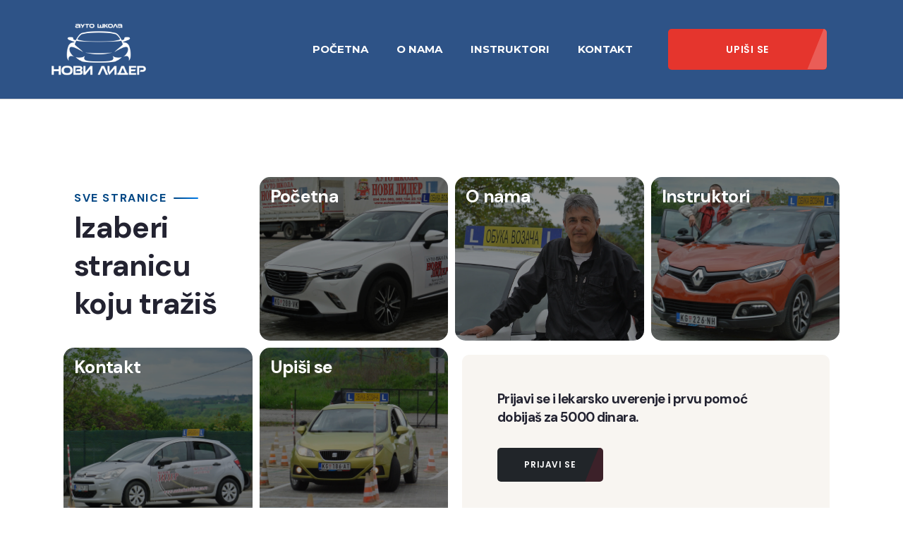

--- FILE ---
content_type: text/html; charset=UTF-8
request_url: https://autoskolalider.co.rs/
body_size: 73103
content:
<!DOCTYPE html>
<html lang="en-US">
<head>
	<meta charset="UTF-8" />
	<meta name="viewport" content="width=device-width, initial-scale=1" />
	<link rel="profile" href="https://gmpg.org/xfn/11" />
	<link rel="pingback" href="https://autoskolalider.co.rs/xmlrpc.php" />
	<title>Auto škola Novi lider</title>
<script type="application/javascript">var MascotCoreAjaxUrl = "https://autoskolalider.co.rs/wp-admin/admin-ajax.php"</script><meta name='robots' content='max-image-preview:large' />
	<style>img:is([sizes="auto" i], [sizes^="auto," i]) { contain-intrinsic-size: 3000px 1500px }</style>
				<meta name="viewport" content="width=device-width, initial-scale=1">
					<link href="https://autoskolalider.co.rs/wp-content/themes/tronis/assets/images/apple-touch-icon.png" rel="apple-touch-icon">
					<link href="https://autoskolalider.co.rs/wp-content/themes/tronis/assets/images/apple-touch-icon-72x72.png" rel="apple-touch-icon" sizes="72x72">
					<link href="https://autoskolalider.co.rs/wp-content/themes/tronis/assets/images/apple-touch-icon-114x114.png" rel="apple-touch-icon" sizes="114x114">
					<link href="https://autoskolalider.co.rs/wp-content/themes/tronis/assets/images/apple-touch-icon-144x144.png" rel="apple-touch-icon" sizes="144x144">
		<link rel='dns-prefetch' href='//fonts.googleapis.com' />
<link rel="alternate" type="application/rss+xml" title="Auto škola Novi lider &raquo; Feed" href="https://autoskolalider.co.rs/feed/" />
<link rel="alternate" type="application/rss+xml" title="Auto škola Novi lider &raquo; Comments Feed" href="https://autoskolalider.co.rs/comments/feed/" />
<script type="text/javascript">
/* <![CDATA[ */
window._wpemojiSettings = {"baseUrl":"https:\/\/s.w.org\/images\/core\/emoji\/16.0.1\/72x72\/","ext":".png","svgUrl":"https:\/\/s.w.org\/images\/core\/emoji\/16.0.1\/svg\/","svgExt":".svg","source":{"concatemoji":"https:\/\/autoskolalider.co.rs\/wp-includes\/js\/wp-emoji-release.min.js?ver=5a0cad9b09c50ef03beef517bef418ef"}};
/*! This file is auto-generated */
!function(s,n){var o,i,e;function c(e){try{var t={supportTests:e,timestamp:(new Date).valueOf()};sessionStorage.setItem(o,JSON.stringify(t))}catch(e){}}function p(e,t,n){e.clearRect(0,0,e.canvas.width,e.canvas.height),e.fillText(t,0,0);var t=new Uint32Array(e.getImageData(0,0,e.canvas.width,e.canvas.height).data),a=(e.clearRect(0,0,e.canvas.width,e.canvas.height),e.fillText(n,0,0),new Uint32Array(e.getImageData(0,0,e.canvas.width,e.canvas.height).data));return t.every(function(e,t){return e===a[t]})}function u(e,t){e.clearRect(0,0,e.canvas.width,e.canvas.height),e.fillText(t,0,0);for(var n=e.getImageData(16,16,1,1),a=0;a<n.data.length;a++)if(0!==n.data[a])return!1;return!0}function f(e,t,n,a){switch(t){case"flag":return n(e,"\ud83c\udff3\ufe0f\u200d\u26a7\ufe0f","\ud83c\udff3\ufe0f\u200b\u26a7\ufe0f")?!1:!n(e,"\ud83c\udde8\ud83c\uddf6","\ud83c\udde8\u200b\ud83c\uddf6")&&!n(e,"\ud83c\udff4\udb40\udc67\udb40\udc62\udb40\udc65\udb40\udc6e\udb40\udc67\udb40\udc7f","\ud83c\udff4\u200b\udb40\udc67\u200b\udb40\udc62\u200b\udb40\udc65\u200b\udb40\udc6e\u200b\udb40\udc67\u200b\udb40\udc7f");case"emoji":return!a(e,"\ud83e\udedf")}return!1}function g(e,t,n,a){var r="undefined"!=typeof WorkerGlobalScope&&self instanceof WorkerGlobalScope?new OffscreenCanvas(300,150):s.createElement("canvas"),o=r.getContext("2d",{willReadFrequently:!0}),i=(o.textBaseline="top",o.font="600 32px Arial",{});return e.forEach(function(e){i[e]=t(o,e,n,a)}),i}function t(e){var t=s.createElement("script");t.src=e,t.defer=!0,s.head.appendChild(t)}"undefined"!=typeof Promise&&(o="wpEmojiSettingsSupports",i=["flag","emoji"],n.supports={everything:!0,everythingExceptFlag:!0},e=new Promise(function(e){s.addEventListener("DOMContentLoaded",e,{once:!0})}),new Promise(function(t){var n=function(){try{var e=JSON.parse(sessionStorage.getItem(o));if("object"==typeof e&&"number"==typeof e.timestamp&&(new Date).valueOf()<e.timestamp+604800&&"object"==typeof e.supportTests)return e.supportTests}catch(e){}return null}();if(!n){if("undefined"!=typeof Worker&&"undefined"!=typeof OffscreenCanvas&&"undefined"!=typeof URL&&URL.createObjectURL&&"undefined"!=typeof Blob)try{var e="postMessage("+g.toString()+"("+[JSON.stringify(i),f.toString(),p.toString(),u.toString()].join(",")+"));",a=new Blob([e],{type:"text/javascript"}),r=new Worker(URL.createObjectURL(a),{name:"wpTestEmojiSupports"});return void(r.onmessage=function(e){c(n=e.data),r.terminate(),t(n)})}catch(e){}c(n=g(i,f,p,u))}t(n)}).then(function(e){for(var t in e)n.supports[t]=e[t],n.supports.everything=n.supports.everything&&n.supports[t],"flag"!==t&&(n.supports.everythingExceptFlag=n.supports.everythingExceptFlag&&n.supports[t]);n.supports.everythingExceptFlag=n.supports.everythingExceptFlag&&!n.supports.flag,n.DOMReady=!1,n.readyCallback=function(){n.DOMReady=!0}}).then(function(){return e}).then(function(){var e;n.supports.everything||(n.readyCallback(),(e=n.source||{}).concatemoji?t(e.concatemoji):e.wpemoji&&e.twemoji&&(t(e.twemoji),t(e.wpemoji)))}))}((window,document),window._wpemojiSettings);
/* ]]> */
</script>
<link rel='stylesheet' id='mascot-core-rangeSlider-css-css' href='https://autoskolalider.co.rs/wp-content/plugins/mascot-core-tronis/assets/js/ion.rangeSlider/css/ion.rangeSlider.min.css?ver=5a0cad9b09c50ef03beef517bef418ef' type='text/css' media='all' />
<link rel='stylesheet' id='tm-header-search-css' href='https://autoskolalider.co.rs/wp-content/plugins/mascot-core-tronis/assets/css/shortcodes/header-search.css?ver=5a0cad9b09c50ef03beef517bef418ef' type='text/css' media='all' />
<link rel='stylesheet' id='mascot-core-style-css' href='https://autoskolalider.co.rs/wp-content/plugins/mascot-core/assets/css/shortcodes/mascot-core-style.css?ver=5a0cad9b09c50ef03beef517bef418ef' type='text/css' media='all' />
<style id='wp-emoji-styles-inline-css' type='text/css'>

	img.wp-smiley, img.emoji {
		display: inline !important;
		border: none !important;
		box-shadow: none !important;
		height: 1em !important;
		width: 1em !important;
		margin: 0 0.07em !important;
		vertical-align: -0.1em !important;
		background: none !important;
		padding: 0 !important;
	}
</style>
<style id='classic-theme-styles-inline-css' type='text/css'>
/*! This file is auto-generated */
.wp-block-button__link{color:#fff;background-color:#32373c;border-radius:9999px;box-shadow:none;text-decoration:none;padding:calc(.667em + 2px) calc(1.333em + 2px);font-size:1.125em}.wp-block-file__button{background:#32373c;color:#fff;text-decoration:none}
</style>
<style id='global-styles-inline-css' type='text/css'>
:root{--wp--preset--aspect-ratio--square: 1;--wp--preset--aspect-ratio--4-3: 4/3;--wp--preset--aspect-ratio--3-4: 3/4;--wp--preset--aspect-ratio--3-2: 3/2;--wp--preset--aspect-ratio--2-3: 2/3;--wp--preset--aspect-ratio--16-9: 16/9;--wp--preset--aspect-ratio--9-16: 9/16;--wp--preset--color--black: #000000;--wp--preset--color--cyan-bluish-gray: #abb8c3;--wp--preset--color--white: #ffffff;--wp--preset--color--pale-pink: #f78da7;--wp--preset--color--vivid-red: #cf2e2e;--wp--preset--color--luminous-vivid-orange: #ff6900;--wp--preset--color--luminous-vivid-amber: #fcb900;--wp--preset--color--light-green-cyan: #7bdcb5;--wp--preset--color--vivid-green-cyan: #00d084;--wp--preset--color--pale-cyan-blue: #8ed1fc;--wp--preset--color--vivid-cyan-blue: #0693e3;--wp--preset--color--vivid-purple: #9b51e0;--wp--preset--gradient--vivid-cyan-blue-to-vivid-purple: linear-gradient(135deg,rgba(6,147,227,1) 0%,rgb(155,81,224) 100%);--wp--preset--gradient--light-green-cyan-to-vivid-green-cyan: linear-gradient(135deg,rgb(122,220,180) 0%,rgb(0,208,130) 100%);--wp--preset--gradient--luminous-vivid-amber-to-luminous-vivid-orange: linear-gradient(135deg,rgba(252,185,0,1) 0%,rgba(255,105,0,1) 100%);--wp--preset--gradient--luminous-vivid-orange-to-vivid-red: linear-gradient(135deg,rgba(255,105,0,1) 0%,rgb(207,46,46) 100%);--wp--preset--gradient--very-light-gray-to-cyan-bluish-gray: linear-gradient(135deg,rgb(238,238,238) 0%,rgb(169,184,195) 100%);--wp--preset--gradient--cool-to-warm-spectrum: linear-gradient(135deg,rgb(74,234,220) 0%,rgb(151,120,209) 20%,rgb(207,42,186) 40%,rgb(238,44,130) 60%,rgb(251,105,98) 80%,rgb(254,248,76) 100%);--wp--preset--gradient--blush-light-purple: linear-gradient(135deg,rgb(255,206,236) 0%,rgb(152,150,240) 100%);--wp--preset--gradient--blush-bordeaux: linear-gradient(135deg,rgb(254,205,165) 0%,rgb(254,45,45) 50%,rgb(107,0,62) 100%);--wp--preset--gradient--luminous-dusk: linear-gradient(135deg,rgb(255,203,112) 0%,rgb(199,81,192) 50%,rgb(65,88,208) 100%);--wp--preset--gradient--pale-ocean: linear-gradient(135deg,rgb(255,245,203) 0%,rgb(182,227,212) 50%,rgb(51,167,181) 100%);--wp--preset--gradient--electric-grass: linear-gradient(135deg,rgb(202,248,128) 0%,rgb(113,206,126) 100%);--wp--preset--gradient--midnight: linear-gradient(135deg,rgb(2,3,129) 0%,rgb(40,116,252) 100%);--wp--preset--font-size--small: 13px;--wp--preset--font-size--medium: 20px;--wp--preset--font-size--large: 36px;--wp--preset--font-size--x-large: 42px;--wp--preset--spacing--20: 0.44rem;--wp--preset--spacing--30: 0.67rem;--wp--preset--spacing--40: 1rem;--wp--preset--spacing--50: 1.5rem;--wp--preset--spacing--60: 2.25rem;--wp--preset--spacing--70: 3.38rem;--wp--preset--spacing--80: 5.06rem;--wp--preset--shadow--natural: 6px 6px 9px rgba(0, 0, 0, 0.2);--wp--preset--shadow--deep: 12px 12px 50px rgba(0, 0, 0, 0.4);--wp--preset--shadow--sharp: 6px 6px 0px rgba(0, 0, 0, 0.2);--wp--preset--shadow--outlined: 6px 6px 0px -3px rgba(255, 255, 255, 1), 6px 6px rgba(0, 0, 0, 1);--wp--preset--shadow--crisp: 6px 6px 0px rgba(0, 0, 0, 1);}:where(.is-layout-flex){gap: 0.5em;}:where(.is-layout-grid){gap: 0.5em;}body .is-layout-flex{display: flex;}.is-layout-flex{flex-wrap: wrap;align-items: center;}.is-layout-flex > :is(*, div){margin: 0;}body .is-layout-grid{display: grid;}.is-layout-grid > :is(*, div){margin: 0;}:where(.wp-block-columns.is-layout-flex){gap: 2em;}:where(.wp-block-columns.is-layout-grid){gap: 2em;}:where(.wp-block-post-template.is-layout-flex){gap: 1.25em;}:where(.wp-block-post-template.is-layout-grid){gap: 1.25em;}.has-black-color{color: var(--wp--preset--color--black) !important;}.has-cyan-bluish-gray-color{color: var(--wp--preset--color--cyan-bluish-gray) !important;}.has-white-color{color: var(--wp--preset--color--white) !important;}.has-pale-pink-color{color: var(--wp--preset--color--pale-pink) !important;}.has-vivid-red-color{color: var(--wp--preset--color--vivid-red) !important;}.has-luminous-vivid-orange-color{color: var(--wp--preset--color--luminous-vivid-orange) !important;}.has-luminous-vivid-amber-color{color: var(--wp--preset--color--luminous-vivid-amber) !important;}.has-light-green-cyan-color{color: var(--wp--preset--color--light-green-cyan) !important;}.has-vivid-green-cyan-color{color: var(--wp--preset--color--vivid-green-cyan) !important;}.has-pale-cyan-blue-color{color: var(--wp--preset--color--pale-cyan-blue) !important;}.has-vivid-cyan-blue-color{color: var(--wp--preset--color--vivid-cyan-blue) !important;}.has-vivid-purple-color{color: var(--wp--preset--color--vivid-purple) !important;}.has-black-background-color{background-color: var(--wp--preset--color--black) !important;}.has-cyan-bluish-gray-background-color{background-color: var(--wp--preset--color--cyan-bluish-gray) !important;}.has-white-background-color{background-color: var(--wp--preset--color--white) !important;}.has-pale-pink-background-color{background-color: var(--wp--preset--color--pale-pink) !important;}.has-vivid-red-background-color{background-color: var(--wp--preset--color--vivid-red) !important;}.has-luminous-vivid-orange-background-color{background-color: var(--wp--preset--color--luminous-vivid-orange) !important;}.has-luminous-vivid-amber-background-color{background-color: var(--wp--preset--color--luminous-vivid-amber) !important;}.has-light-green-cyan-background-color{background-color: var(--wp--preset--color--light-green-cyan) !important;}.has-vivid-green-cyan-background-color{background-color: var(--wp--preset--color--vivid-green-cyan) !important;}.has-pale-cyan-blue-background-color{background-color: var(--wp--preset--color--pale-cyan-blue) !important;}.has-vivid-cyan-blue-background-color{background-color: var(--wp--preset--color--vivid-cyan-blue) !important;}.has-vivid-purple-background-color{background-color: var(--wp--preset--color--vivid-purple) !important;}.has-black-border-color{border-color: var(--wp--preset--color--black) !important;}.has-cyan-bluish-gray-border-color{border-color: var(--wp--preset--color--cyan-bluish-gray) !important;}.has-white-border-color{border-color: var(--wp--preset--color--white) !important;}.has-pale-pink-border-color{border-color: var(--wp--preset--color--pale-pink) !important;}.has-vivid-red-border-color{border-color: var(--wp--preset--color--vivid-red) !important;}.has-luminous-vivid-orange-border-color{border-color: var(--wp--preset--color--luminous-vivid-orange) !important;}.has-luminous-vivid-amber-border-color{border-color: var(--wp--preset--color--luminous-vivid-amber) !important;}.has-light-green-cyan-border-color{border-color: var(--wp--preset--color--light-green-cyan) !important;}.has-vivid-green-cyan-border-color{border-color: var(--wp--preset--color--vivid-green-cyan) !important;}.has-pale-cyan-blue-border-color{border-color: var(--wp--preset--color--pale-cyan-blue) !important;}.has-vivid-cyan-blue-border-color{border-color: var(--wp--preset--color--vivid-cyan-blue) !important;}.has-vivid-purple-border-color{border-color: var(--wp--preset--color--vivid-purple) !important;}.has-vivid-cyan-blue-to-vivid-purple-gradient-background{background: var(--wp--preset--gradient--vivid-cyan-blue-to-vivid-purple) !important;}.has-light-green-cyan-to-vivid-green-cyan-gradient-background{background: var(--wp--preset--gradient--light-green-cyan-to-vivid-green-cyan) !important;}.has-luminous-vivid-amber-to-luminous-vivid-orange-gradient-background{background: var(--wp--preset--gradient--luminous-vivid-amber-to-luminous-vivid-orange) !important;}.has-luminous-vivid-orange-to-vivid-red-gradient-background{background: var(--wp--preset--gradient--luminous-vivid-orange-to-vivid-red) !important;}.has-very-light-gray-to-cyan-bluish-gray-gradient-background{background: var(--wp--preset--gradient--very-light-gray-to-cyan-bluish-gray) !important;}.has-cool-to-warm-spectrum-gradient-background{background: var(--wp--preset--gradient--cool-to-warm-spectrum) !important;}.has-blush-light-purple-gradient-background{background: var(--wp--preset--gradient--blush-light-purple) !important;}.has-blush-bordeaux-gradient-background{background: var(--wp--preset--gradient--blush-bordeaux) !important;}.has-luminous-dusk-gradient-background{background: var(--wp--preset--gradient--luminous-dusk) !important;}.has-pale-ocean-gradient-background{background: var(--wp--preset--gradient--pale-ocean) !important;}.has-electric-grass-gradient-background{background: var(--wp--preset--gradient--electric-grass) !important;}.has-midnight-gradient-background{background: var(--wp--preset--gradient--midnight) !important;}.has-small-font-size{font-size: var(--wp--preset--font-size--small) !important;}.has-medium-font-size{font-size: var(--wp--preset--font-size--medium) !important;}.has-large-font-size{font-size: var(--wp--preset--font-size--large) !important;}.has-x-large-font-size{font-size: var(--wp--preset--font-size--x-large) !important;}
:where(.wp-block-post-template.is-layout-flex){gap: 1.25em;}:where(.wp-block-post-template.is-layout-grid){gap: 1.25em;}
:where(.wp-block-columns.is-layout-flex){gap: 2em;}:where(.wp-block-columns.is-layout-grid){gap: 2em;}
:root :where(.wp-block-pullquote){font-size: 1.5em;line-height: 1.6;}
</style>
<link rel='stylesheet' id='redux-extendify-styles-css' href='https://autoskolalider.co.rs/wp-content/plugins/redux-framework/redux-core/assets/css/extendify-utilities.css?ver=4.4.11' type='text/css' media='all' />
<link rel='stylesheet' id='hfe-style-css' href='https://autoskolalider.co.rs/wp-content/plugins/header-footer-elementor/assets/css/header-footer-elementor.css?ver=1.6.24' type='text/css' media='all' />
<link rel='stylesheet' id='elementor-icons-css' href='https://autoskolalider.co.rs/wp-content/plugins/elementor/assets/lib/eicons/css/elementor-icons.min.css?ver=5.27.0' type='text/css' media='all' />
<link rel='stylesheet' id='elementor-frontend-css' href='https://autoskolalider.co.rs/wp-content/plugins/elementor/assets/css/frontend-lite.min.css?ver=3.19.0' type='text/css' media='all' />
<link rel='stylesheet' id='swiper-css' href='https://autoskolalider.co.rs/wp-content/plugins/elementor/assets/lib/swiper/v8/css/swiper.min.css?ver=8.4.5' type='text/css' media='all' />
<link rel='stylesheet' id='elementor-post-8-css' href='https://autoskolalider.co.rs/wp-content/uploads/elementor/css/post-8.css?ver=1706967908' type='text/css' media='all' />
<link rel='stylesheet' id='elementor-pro-css' href='https://autoskolalider.co.rs/wp-content/plugins/elementor-pro/assets/css/frontend-lite.min.css?ver=3.15.1' type='text/css' media='all' />
<link rel='stylesheet' id='font-awesome-5-all-css' href='https://autoskolalider.co.rs/wp-content/plugins/elementor/assets/lib/font-awesome/css/all.min.css?ver=3.19.0' type='text/css' media='all' />
<link rel='stylesheet' id='font-awesome-4-shim-css' href='https://autoskolalider.co.rs/wp-content/plugins/elementor/assets/lib/font-awesome/css/v4-shims.min.css?ver=3.19.0' type='text/css' media='all' />
<link rel='stylesheet' id='elementor-post-61-css' href='https://autoskolalider.co.rs/wp-content/uploads/elementor/css/post-61.css?ver=1706967976' type='text/css' media='all' />
<link rel='stylesheet' id='hfe-widgets-style-css' href='https://autoskolalider.co.rs/wp-content/plugins/header-footer-elementor/inc/widgets-css/frontend.css?ver=1.6.24' type='text/css' media='all' />
<link rel='stylesheet' id='magnific-popup-css' href='https://autoskolalider.co.rs/wp-content/plugins/mascot-core/assets/js/plugins/magnific-popup/magnific-popup.css?ver=5a0cad9b09c50ef03beef517bef418ef' type='text/css' media='all' />
<link rel='stylesheet' id='elementor-post-169-css' href='https://autoskolalider.co.rs/wp-content/uploads/elementor/css/post-169.css?ver=1706967917' type='text/css' media='all' />
<link rel='stylesheet' id='elementor-post-207-css' href='https://autoskolalider.co.rs/wp-content/uploads/elementor/css/post-207.css?ver=1706967919' type='text/css' media='all' />
<link rel='stylesheet' id='owl-carousel-css' href='https://autoskolalider.co.rs/wp-content/plugins/mascot-core/assets/js/plugins/owl-carousel/assets/owl.carousel.min.css?ver=5a0cad9b09c50ef03beef517bef418ef' type='text/css' media='all' />
<link rel='stylesheet' id='tm-elementor-style-css' href='https://autoskolalider.co.rs/wp-content/plugins/mascot-core/assets/section-col-stretch/tm-stretch.css?ver=5a0cad9b09c50ef03beef517bef418ef' type='text/css' media='all' />
<link rel='stylesheet' id='mediaelement-css' href='https://autoskolalider.co.rs/wp-includes/js/mediaelement/mediaelementplayer-legacy.min.css?ver=4.2.17' type='text/css' media='all' />
<link rel='stylesheet' id='wp-mediaelement-css' href='https://autoskolalider.co.rs/wp-includes/js/mediaelement/wp-mediaelement.min.css?ver=5a0cad9b09c50ef03beef517bef418ef' type='text/css' media='all' />
<link rel='stylesheet' id='bootstrap-css' href='https://autoskolalider.co.rs/wp-content/themes/tronis/assets/css/bootstrap.min.css?ver=5a0cad9b09c50ef03beef517bef418ef' type='text/css' media='all' />
<link rel='stylesheet' id='animate-css' href='https://autoskolalider.co.rs/wp-content/themes/tronis/assets/css/animate.min.css?ver=5a0cad9b09c50ef03beef517bef418ef' type='text/css' media='all' />
<link rel='stylesheet' id='font-awesome-css' href='https://autoskolalider.co.rs/wp-content/themes/tronis/assets/css/font-awesome5.min.css?ver=5a0cad9b09c50ef03beef517bef418ef' type='text/css' media='all' />
<link rel='stylesheet' id='font-awesome-v4-shims-css' href='https://autoskolalider.co.rs/wp-content/themes/tronis/assets/css/font-awesome-v4-shims.css?ver=5a0cad9b09c50ef03beef517bef418ef' type='text/css' media='all' />
<link rel='stylesheet' id='font-linear-icons-css' href='https://autoskolalider.co.rs/wp-content/themes/tronis/assets/fonts/linear-icons/style.css?ver=5a0cad9b09c50ef03beef517bef418ef' type='text/css' media='all' />
<link rel='stylesheet' id='tronis-google-fonts-css' href='//fonts.googleapis.com/css2?family=DM+Sans:wght@500;700&#038;family=Poppins:wght@400;600&#038;display=swap' type='text/css' media='all' />
<link rel='stylesheet' id='nice-select-css' href='https://autoskolalider.co.rs/wp-content/themes/tronis/assets/js/plugins/jquery-nice-select/nice-select.css?ver=5a0cad9b09c50ef03beef517bef418ef' type='text/css' media='all' />
<link rel='stylesheet' id='tronis-mascot-menuzord-navigation-skin-css' href='https://autoskolalider.co.rs/wp-content/themes/tronis/assets/css/menuzord-skins/menuzord-default.css?ver=1.3' type='text/css' media='all' />
<link rel='stylesheet' id='tronis-style-main-css' href='https://autoskolalider.co.rs/wp-content/themes/tronis/assets/css/style-main.css?ver=1.3' type='text/css' media='all' />
<link rel='stylesheet' id='tronis-primary-theme-color-css' href='https://autoskolalider.co.rs/wp-content/themes/tronis/assets/css/colors/custom-theme-color.css?ver=5a0cad9b09c50ef03beef517bef418ef' type='text/css' media='all' />
<link rel='stylesheet' id='tronis-dynamic-style-css' href='https://autoskolalider.co.rs/wp-content/themes/tronis/assets/css/dynamic-style.css?ver=5a0cad9b09c50ef03beef517bef418ef' type='text/css' media='all' />
<link rel='stylesheet' id='google-fonts-1-css' href='https://fonts.googleapis.com/css?family=Roboto%3A100%2C100italic%2C200%2C200italic%2C300%2C300italic%2C400%2C400italic%2C500%2C500italic%2C600%2C600italic%2C700%2C700italic%2C800%2C800italic%2C900%2C900italic%7CRoboto+Slab%3A100%2C100italic%2C200%2C200italic%2C300%2C300italic%2C400%2C400italic%2C500%2C500italic%2C600%2C600italic%2C700%2C700italic%2C800%2C800italic%2C900%2C900italic%7CMontserrat%3A100%2C100italic%2C200%2C200italic%2C300%2C300italic%2C400%2C400italic%2C500%2C500italic%2C600%2C600italic%2C700%2C700italic%2C800%2C800italic%2C900%2C900italic%7CDM+Sans%3A100%2C100italic%2C200%2C200italic%2C300%2C300italic%2C400%2C400italic%2C500%2C500italic%2C600%2C600italic%2C700%2C700italic%2C800%2C800italic%2C900%2C900italic&#038;display=swap&#038;ver=6.8.3' type='text/css' media='all' />
<link rel='stylesheet' id='elementor-icons-shared-0-css' href='https://autoskolalider.co.rs/wp-content/plugins/elementor/assets/lib/font-awesome/css/fontawesome.min.css?ver=5.15.3' type='text/css' media='all' />
<link rel='stylesheet' id='elementor-icons-fa-solid-css' href='https://autoskolalider.co.rs/wp-content/plugins/elementor/assets/lib/font-awesome/css/solid.min.css?ver=5.15.3' type='text/css' media='all' />
<link rel="preconnect" href="https://fonts.gstatic.com/" crossorigin><script type="text/javascript" src="https://autoskolalider.co.rs/wp-includes/js/jquery/jquery.min.js?ver=3.7.1" id="jquery-core-js"></script>
<script type="text/javascript" src="https://autoskolalider.co.rs/wp-includes/js/jquery/jquery-migrate.min.js?ver=3.4.1" id="jquery-migrate-js"></script>
<script type="text/javascript" src="https://autoskolalider.co.rs/wp-content/plugins/elementor/assets/lib/font-awesome/js/v4-shims.min.js?ver=3.19.0" id="font-awesome-4-shim-js"></script>
<script type="text/javascript" id="simple-likes-public-js-js-extra">
/* <![CDATA[ */
var simpleLikes = {"ajaxurl":"https:\/\/autoskolalider.co.rs\/wp-admin\/admin-ajax.php","like":"Like","unlike":"Unlike"};
/* ]]> */
</script>
<script type="text/javascript" src="https://autoskolalider.co.rs/wp-content/plugins/mascot-core-tronis/external-plugins/wp-post-like-system/js/simple-likes-public.js?ver=0.5" id="simple-likes-public-js-js"></script>
<script type="text/javascript" src="https://autoskolalider.co.rs/wp-content/plugins/mascot-core/assets/section-col-stretch/tm-stretch.js?ver=5a0cad9b09c50ef03beef517bef418ef" id="tm-elementor-script-js"></script>
<link rel="https://api.w.org/" href="https://autoskolalider.co.rs/wp-json/" /><link rel="alternate" title="JSON" type="application/json" href="https://autoskolalider.co.rs/wp-json/wp/v2/pages/61" /><link rel="EditURI" type="application/rsd+xml" title="RSD" href="https://autoskolalider.co.rs/xmlrpc.php?rsd" />
<link rel="canonical" href="https://autoskolalider.co.rs/" />
<link rel="alternate" title="oEmbed (JSON)" type="application/json+oembed" href="https://autoskolalider.co.rs/wp-json/oembed/1.0/embed?url=https%3A%2F%2Fautoskolalider.co.rs%2F" />
<link rel="alternate" title="oEmbed (XML)" type="text/xml+oembed" href="https://autoskolalider.co.rs/wp-json/oembed/1.0/embed?url=https%3A%2F%2Fautoskolalider.co.rs%2F&#038;format=xml" />
<meta name="generator" content="Redux 4.4.11" /><meta name="generator" content="Elementor 3.19.0; features: e_optimized_assets_loading, e_optimized_css_loading, additional_custom_breakpoints, block_editor_assets_optimize, e_image_loading_optimization; settings: css_print_method-external, google_font-enabled, font_display-swap">
<link rel="icon" href="https://autoskolalider.co.rs/wp-content/uploads/2023/08/AS-NL-logo-beli-400px-150x150.png" sizes="32x32" />
<link rel="icon" href="https://autoskolalider.co.rs/wp-content/uploads/2023/08/AS-NL-logo-beli-400px.png" sizes="192x192" />
<link rel="apple-touch-icon" href="https://autoskolalider.co.rs/wp-content/uploads/2023/08/AS-NL-logo-beli-400px.png" />
<meta name="msapplication-TileImage" content="https://autoskolalider.co.rs/wp-content/uploads/2023/08/AS-NL-logo-beli-400px.png" />
</head>

<body data-rsssl=1 class="home wp-singular page-template page-template-elementor_header_footer page page-id-61 wp-custom-logo wp-theme-tronis ehf-header ehf-footer ehf-template-tronis ehf-stylesheet-tronis menu-full-page tm_elementor_page_status_false tm-stretched-layout container-1230px tm-enable-element-animation-effect elementor-default elementor-template-full-width elementor-kit-8 elementor-page elementor-page-61">
<div id="page" class="hfeed site">

		<header id="masthead" itemscope="itemscope" itemtype="https://schema.org/WPHeader">
			<p class="main-title bhf-hidden" itemprop="headline"><a href="https://autoskolalider.co.rs" title="Auto škola Novi lider" rel="home">Auto škola Novi lider</a></p>
					<div data-elementor-type="wp-post" data-elementor-id="169" class="elementor elementor-169" data-elementor-post-type="elementor-hf">
						<section class="elementor-section elementor-top-section elementor-element elementor-element-690dd042 elementor-section-content-middle elementor-section-boxed elementor-section-height-default elementor-section-height-default tm-col-stretched-none tm-bg-color-over-image" data-id="690dd042" data-element_type="section" data-settings="{&quot;background_background&quot;:&quot;classic&quot;}">
						<div class="elementor-container elementor-column-gap-no">
					<div class="elementor-column elementor-col-33 elementor-top-column elementor-element elementor-element-4ca446c5 tm-bg-color-over-image" data-id="4ca446c5" data-element_type="column">
			<div class="elementor-widget-wrap elementor-element-populated">
						<div class="elementor-element elementor-element-5218d23b elementor-widget elementor-widget-theme-site-logo elementor-widget-image" data-id="5218d23b" data-element_type="widget" data-widget_type="theme-site-logo.default">
				<div class="elementor-widget-container">
			<style>/*! elementor - v3.19.0 - 29-01-2024 */
.elementor-widget-image{text-align:center}.elementor-widget-image a{display:inline-block}.elementor-widget-image a img[src$=".svg"]{width:48px}.elementor-widget-image img{vertical-align:middle;display:inline-block}</style>					<div class="elementor-image">
								<a href="https://autoskolalider.co.rs">
			<img fetchpriority="high" width="420" height="220" src="https://autoskolalider.co.rs/wp-content/uploads/2023/08/AS-NL-logo-beli-400px.png" class="attachment-full size-full wp-image-155" alt="" srcset="https://autoskolalider.co.rs/wp-content/uploads/2023/08/AS-NL-logo-beli-400px.png 420w, https://autoskolalider.co.rs/wp-content/uploads/2023/08/AS-NL-logo-beli-400px-300x157.png 300w" sizes="(max-width: 420px) 100vw, 420px" />				</a>
										</div>
						</div>
				</div>
					</div>
		</div>
				<div class="elementor-column elementor-col-33 elementor-top-column elementor-element elementor-element-6cb05896 tm-bg-color-over-image" data-id="6cb05896" data-element_type="column">
			<div class="elementor-widget-wrap elementor-element-populated">
						<div class="elementor-element elementor-element-1a8c1061 elementor-nav-menu__align-right elementor-nav-menu--stretch elementor-widget__width-initial elementor-nav-menu--dropdown-tablet elementor-nav-menu__text-align-aside elementor-nav-menu--toggle elementor-nav-menu--burger elementor-widget elementor-widget-nav-menu" data-id="1a8c1061" data-element_type="widget" data-settings="{&quot;full_width&quot;:&quot;stretch&quot;,&quot;layout&quot;:&quot;horizontal&quot;,&quot;submenu_icon&quot;:{&quot;value&quot;:&quot;&lt;i class=\&quot;fas fa-caret-down\&quot;&gt;&lt;\/i&gt;&quot;,&quot;library&quot;:&quot;fa-solid&quot;},&quot;toggle&quot;:&quot;burger&quot;}" data-widget_type="nav-menu.default">
				<div class="elementor-widget-container">
			<link rel="stylesheet" href="https://autoskolalider.co.rs/wp-content/plugins/elementor-pro/assets/css/widget-nav-menu.min.css">			<nav class="elementor-nav-menu--main elementor-nav-menu__container elementor-nav-menu--layout-horizontal e--pointer-text e--animation-grow">
				<ul id="menu-1-1a8c1061" class="elementor-nav-menu"><li class="menu-item menu-item-type-post_type menu-item-object-page menu-item-112"><a href="https://autoskolalider.co.rs/novi-lider/" class="elementor-item">Početna</a></li>
<li class="menu-item menu-item-type-post_type menu-item-object-page menu-item-111"><a href="https://autoskolalider.co.rs/o-nama/" class="elementor-item">O nama</a></li>
<li class="menu-item menu-item-type-post_type menu-item-object-page menu-item-110"><a href="https://autoskolalider.co.rs/instruktori/" class="elementor-item">Instruktori</a></li>
<li class="menu-item menu-item-type-post_type menu-item-object-page menu-item-109"><a href="https://autoskolalider.co.rs/kontakt/" class="elementor-item">Kontakt</a></li>
</ul>			</nav>
					<div class="elementor-menu-toggle" role="button" tabindex="0" aria-label="Menu Toggle" aria-expanded="false">
			<i aria-hidden="true" role="presentation" class="elementor-menu-toggle__icon--open eicon-menu-bar"></i><i aria-hidden="true" role="presentation" class="elementor-menu-toggle__icon--close eicon-close"></i>			<span class="elementor-screen-only">Menu</span>
		</div>
					<nav class="elementor-nav-menu--dropdown elementor-nav-menu__container" aria-hidden="true">
				<ul id="menu-2-1a8c1061" class="elementor-nav-menu"><li class="menu-item menu-item-type-post_type menu-item-object-page menu-item-112"><a href="https://autoskolalider.co.rs/novi-lider/" class="elementor-item" tabindex="-1">Početna</a></li>
<li class="menu-item menu-item-type-post_type menu-item-object-page menu-item-111"><a href="https://autoskolalider.co.rs/o-nama/" class="elementor-item" tabindex="-1">O nama</a></li>
<li class="menu-item menu-item-type-post_type menu-item-object-page menu-item-110"><a href="https://autoskolalider.co.rs/instruktori/" class="elementor-item" tabindex="-1">Instruktori</a></li>
<li class="menu-item menu-item-type-post_type menu-item-object-page menu-item-109"><a href="https://autoskolalider.co.rs/kontakt/" class="elementor-item" tabindex="-1">Kontakt</a></li>
</ul>			</nav>
				</div>
				</div>
					</div>
		</div>
				<div class="elementor-column elementor-col-33 elementor-top-column elementor-element elementor-element-7fa9ad99 elementor-hidden-tablet elementor-hidden-mobile tm-bg-color-over-image" data-id="7fa9ad99" data-element_type="column">
			<div class="elementor-widget-wrap elementor-element-populated">
						<div class="elementor-element elementor-element-6d18d90a elementor-widget__width-initial elementor-widget elementor-widget-tm-ele-button" data-id="6d18d90a" data-element_type="widget" data-widget_type="tm-ele-button.default">
				<div class="elementor-widget-container">
			<div class="tm-sc-button btn-view-details ">
	<a  href="" 
						class="btn btn-theme-colored2 btn-block">

		
		
		<span>
		Upiši se		</span>

			</a>
</div>		</div>
				</div>
					</div>
		</div>
					</div>
		</section>
				</div>
				</header>

			<div data-elementor-type="wp-page" data-elementor-id="61" class="elementor elementor-61" data-elementor-post-type="page">
						<section class="elementor-section elementor-top-section elementor-element elementor-element-70979fea elementor-section-stretched elementor-section-boxed elementor-section-height-default elementor-section-height-default tm-col-stretched-none tm-bg-color-over-image" data-id="70979fea" data-element_type="section" data-settings="{&quot;stretch_section&quot;:&quot;section-stretched&quot;}">
						<div class="elementor-container elementor-column-gap-extended">
					<div class="elementor-column elementor-col-100 elementor-top-column elementor-element elementor-element-5ed4d98a tm-bg-color-over-image" data-id="5ed4d98a" data-element_type="column">
			<div class="elementor-widget-wrap elementor-element-populated">
						<section class="elementor-section elementor-inner-section elementor-element elementor-element-2edc7211 elementor-section-boxed elementor-section-height-default elementor-section-height-default tm-col-stretched-none tm-bg-color-over-image" data-id="2edc7211" data-element_type="section">
						<div class="elementor-container elementor-column-gap-extended">
					<div class="elementor-column elementor-col-25 elementor-inner-column elementor-element elementor-element-228c7bb5 tm-bg-color-over-image" data-id="228c7bb5" data-element_type="column">
			<div class="elementor-widget-wrap elementor-element-populated">
						<div class="elementor-element elementor-element-2dcac86b horizontal-line-align-left vertical-line-align-bottom elementor-widget elementor-widget-tm-ele-section-title" data-id="2dcac86b" data-element_type="widget" data-widget_type="tm-ele-section-title.default">
				<div class="elementor-widget-container">
			<div class="tm-sc-section-title section-title line-right-current-theme ">
	<div class="title-wrapper">
						<h6 class="subtitle ">

		
		Sve stranice	</h6>
				<h2 class="title ">

		
				<span class="title-part1 ">Izaberi stranicu koju tražiš</span>
				
		
	</h2>
	<div class="title-seperator-line"></div>						</div>
</div>		</div>
				</div>
					</div>
		</div>
				<div class="elementor-column elementor-col-25 elementor-inner-column elementor-element elementor-element-61748979 klikabilna-slika tm-bg-color-over-image" data-id="61748979" data-element_type="column" data-settings="{&quot;background_background&quot;:&quot;classic&quot;}">
			<div class="elementor-widget-wrap elementor-element-populated">
					<div class="elementor-background-overlay"></div>
						<div class="elementor-element elementor-element-6236fe6f elementor-widget elementor-widget-heading" data-id="6236fe6f" data-element_type="widget" data-widget_type="heading.default">
				<div class="elementor-widget-container">
			<style>/*! elementor - v3.19.0 - 29-01-2024 */
.elementor-heading-title{padding:0;margin:0;line-height:1}.elementor-widget-heading .elementor-heading-title[class*=elementor-size-]>a{color:inherit;font-size:inherit;line-height:inherit}.elementor-widget-heading .elementor-heading-title.elementor-size-small{font-size:15px}.elementor-widget-heading .elementor-heading-title.elementor-size-medium{font-size:19px}.elementor-widget-heading .elementor-heading-title.elementor-size-large{font-size:29px}.elementor-widget-heading .elementor-heading-title.elementor-size-xl{font-size:39px}.elementor-widget-heading .elementor-heading-title.elementor-size-xxl{font-size:59px}</style><h2 class="elementor-heading-title elementor-size-default"><a href="https://autoskolalider.co.rs/novi-lider">Početna</a></h2>		</div>
				</div>
				<div class="elementor-element elementor-element-7059bfe0 elementor-hidden-desktop elementor-widget elementor-widget-spacer" data-id="7059bfe0" data-element_type="widget" data-widget_type="spacer.default">
				<div class="elementor-widget-container">
			<style>/*! elementor - v3.19.0 - 29-01-2024 */
.elementor-column .elementor-spacer-inner{height:var(--spacer-size)}.e-con{--container-widget-width:100%}.e-con-inner>.elementor-widget-spacer,.e-con>.elementor-widget-spacer{width:var(--container-widget-width,var(--spacer-size));--align-self:var(--container-widget-align-self,initial);--flex-shrink:0}.e-con-inner>.elementor-widget-spacer>.elementor-widget-container,.e-con>.elementor-widget-spacer>.elementor-widget-container{height:100%;width:100%}.e-con-inner>.elementor-widget-spacer>.elementor-widget-container>.elementor-spacer,.e-con>.elementor-widget-spacer>.elementor-widget-container>.elementor-spacer{height:100%}.e-con-inner>.elementor-widget-spacer>.elementor-widget-container>.elementor-spacer>.elementor-spacer-inner,.e-con>.elementor-widget-spacer>.elementor-widget-container>.elementor-spacer>.elementor-spacer-inner{height:var(--container-widget-height,var(--spacer-size))}.e-con-inner>.elementor-widget-spacer.elementor-widget-empty,.e-con>.elementor-widget-spacer.elementor-widget-empty{position:relative;min-height:22px;min-width:22px}.e-con-inner>.elementor-widget-spacer.elementor-widget-empty .elementor-widget-empty-icon,.e-con>.elementor-widget-spacer.elementor-widget-empty .elementor-widget-empty-icon{position:absolute;top:0;bottom:0;left:0;right:0;margin:auto;padding:0;width:22px;height:22px}</style>		<div class="elementor-spacer">
			<div class="elementor-spacer-inner"></div>
		</div>
				</div>
				</div>
					</div>
		</div>
				<div class="elementor-column elementor-col-25 elementor-inner-column elementor-element elementor-element-38f3f549 tm-bg-color-over-image" data-id="38f3f549" data-element_type="column" data-settings="{&quot;background_background&quot;:&quot;classic&quot;}">
			<div class="elementor-widget-wrap elementor-element-populated">
					<div class="elementor-background-overlay"></div>
						<div class="elementor-element elementor-element-1c41fdaf elementor-widget elementor-widget-heading" data-id="1c41fdaf" data-element_type="widget" data-widget_type="heading.default">
				<div class="elementor-widget-container">
			<h2 class="elementor-heading-title elementor-size-default"><a href="https://autoskolalider.co.rs/o-nama/">O nama</a></h2>		</div>
				</div>
				<div class="elementor-element elementor-element-7a392038 elementor-hidden-desktop elementor-widget elementor-widget-spacer" data-id="7a392038" data-element_type="widget" data-widget_type="spacer.default">
				<div class="elementor-widget-container">
					<div class="elementor-spacer">
			<div class="elementor-spacer-inner"></div>
		</div>
				</div>
				</div>
					</div>
		</div>
				<div class="elementor-column elementor-col-25 elementor-inner-column elementor-element elementor-element-349d23da tm-bg-color-over-image" data-id="349d23da" data-element_type="column" data-settings="{&quot;background_background&quot;:&quot;classic&quot;}">
			<div class="elementor-widget-wrap elementor-element-populated">
					<div class="elementor-background-overlay"></div>
						<div class="elementor-element elementor-element-63c6e8e6 elementor-widget elementor-widget-heading" data-id="63c6e8e6" data-element_type="widget" data-widget_type="heading.default">
				<div class="elementor-widget-container">
			<h2 class="elementor-heading-title elementor-size-default"><a href="https://autoskolalider.co.rs/instruktori/">Instruktori</a></h2>		</div>
				</div>
				<div class="elementor-element elementor-element-7bf77a49 elementor-hidden-desktop elementor-widget elementor-widget-spacer" data-id="7bf77a49" data-element_type="widget" data-widget_type="spacer.default">
				<div class="elementor-widget-container">
					<div class="elementor-spacer">
			<div class="elementor-spacer-inner"></div>
		</div>
				</div>
				</div>
					</div>
		</div>
					</div>
		</section>
				<section class="elementor-section elementor-inner-section elementor-element elementor-element-5c82db96 elementor-section-boxed elementor-section-height-default elementor-section-height-default tm-col-stretched-none tm-bg-color-over-image" data-id="5c82db96" data-element_type="section">
						<div class="elementor-container elementor-column-gap-extended">
					<div class="elementor-column elementor-col-33 elementor-inner-column elementor-element elementor-element-522fed2e tm-bg-color-over-image" data-id="522fed2e" data-element_type="column" data-settings="{&quot;background_background&quot;:&quot;classic&quot;}">
			<div class="elementor-widget-wrap elementor-element-populated">
					<div class="elementor-background-overlay"></div>
						<div class="elementor-element elementor-element-140d42c6 elementor-widget elementor-widget-heading" data-id="140d42c6" data-element_type="widget" data-widget_type="heading.default">
				<div class="elementor-widget-container">
			<h2 class="elementor-heading-title elementor-size-default"><a href="https://autoskolalider.co.rs/kontakt/">Kontakt</a></h2>		</div>
				</div>
				<div class="elementor-element elementor-element-7616cdbc elementor-hidden-desktop elementor-widget elementor-widget-spacer" data-id="7616cdbc" data-element_type="widget" data-widget_type="spacer.default">
				<div class="elementor-widget-container">
					<div class="elementor-spacer">
			<div class="elementor-spacer-inner"></div>
		</div>
				</div>
				</div>
					</div>
		</div>
				<div class="elementor-column elementor-col-33 elementor-inner-column elementor-element elementor-element-23b65a52 tm-bg-color-over-image" data-id="23b65a52" data-element_type="column" data-settings="{&quot;background_background&quot;:&quot;classic&quot;}">
			<div class="elementor-widget-wrap elementor-element-populated">
					<div class="elementor-background-overlay"></div>
						<div class="elementor-element elementor-element-45c12ae9 elementor-widget elementor-widget-heading" data-id="45c12ae9" data-element_type="widget" data-widget_type="heading.default">
				<div class="elementor-widget-container">
			<h2 class="elementor-heading-title elementor-size-default"><a href="https://autoskolalider.co.rs/prijavi-se/">Upiši se</a></h2>		</div>
				</div>
				<div class="elementor-element elementor-element-536ae3ae elementor-hidden-desktop elementor-widget elementor-widget-spacer" data-id="536ae3ae" data-element_type="widget" data-widget_type="spacer.default">
				<div class="elementor-widget-container">
					<div class="elementor-spacer">
			<div class="elementor-spacer-inner"></div>
		</div>
				</div>
				</div>
					</div>
		</div>
				<div class="elementor-column elementor-col-33 elementor-inner-column elementor-element elementor-element-41bab66a tm-bg-color-over-image" data-id="41bab66a" data-element_type="column">
			<div class="elementor-widget-wrap elementor-element-populated">
						<div class="elementor-element elementor-element-306075fa elementor-widget elementor-widget-tm-ele-iconbox" data-id="306075fa" data-element_type="widget" data-widget_type="tm-ele-iconbox.default">
				<div class="elementor-widget-container">
			<div class="tm-sc-icon-box icon-box icon-top tm-iconbox-icontype-no-icon icon-default iconbox-centered-in-responsive-mobile icon-position-icon-top animate-icon-on-hover animate-icon-rotate-y" >
	
  	<div class="icon-box-wrapper">
		
			<div class="icon-text">
						<div class="content"></div>
			
				<h4 class="icon-box-title ">
						<a 
								href="https://autoskolalider.co.rs/prijavi-se/">
				Prijavi se i lekarsko uverenje i prvu pomoć dobijaš za 5000 dinara.			</a>
					</h4>
								
			
	
						<div class="btn-view-details ">
    <a  
            href="https://autoskolalider.co.rs/prijavi-se/"
      class="btn btn-dark btn-sm">
      Prijavi se    </a>
</div>					</div>
		<div class="clearfix"></div>
	</div>
</div>		</div>
				</div>
					</div>
		</div>
					</div>
		</section>
					</div>
		</div>
					</div>
		</section>
				</div>
		
		<footer itemtype="https://schema.org/WPFooter" itemscope="itemscope" id="colophon" role="contentinfo">
			<div class='footer-width-fixer'>		<div data-elementor-type="wp-post" data-elementor-id="207" class="elementor elementor-207" data-elementor-post-type="elementor-hf">
						<section class="elementor-section elementor-top-section elementor-element elementor-element-ec22006 elementor-section-boxed elementor-section-height-default elementor-section-height-default tm-col-stretched-none tm-bg-color-over-image" data-id="ec22006" data-element_type="section" data-settings="{&quot;background_background&quot;:&quot;classic&quot;}">
						<div class="elementor-container elementor-column-gap-default">
					<div class="elementor-column elementor-col-100 elementor-top-column elementor-element elementor-element-1afc144 tm-bg-color-over-image" data-id="1afc144" data-element_type="column">
			<div class="elementor-widget-wrap elementor-element-populated">
						<section class="elementor-section elementor-inner-section elementor-element elementor-element-ed218c8 elementor-section-boxed elementor-section-height-default elementor-section-height-default tm-col-stretched-none tm-bg-color-over-image" data-id="ed218c8" data-element_type="section">
						<div class="elementor-container elementor-column-gap-default">
					<div class="elementor-column elementor-col-33 elementor-inner-column elementor-element elementor-element-977cca2 tm-bg-color-over-image" data-id="977cca2" data-element_type="column">
			<div class="elementor-widget-wrap elementor-element-populated">
						<div class="elementor-element elementor-element-f416c74 elementor-widget elementor-widget-tm-ele-site-logo" data-id="f416c74" data-element_type="widget" data-widget_type="tm-ele-site-logo.default">
				<div class="elementor-widget-container">
			
			<a class="menuzord-brand site-brand" href="https://autoskolalider.co.rs/">
														<img class="logo-default" src="https://autoskolalider.co.rs/wp-content/uploads/2023/08/AS-NL-logo-beli-400px.png" alt="Tronis Logo">
												</a>		</div>
				</div>
					</div>
		</div>
				<div class="elementor-column elementor-col-33 elementor-inner-column elementor-element elementor-element-2f45f60 tm-bg-color-over-image" data-id="2f45f60" data-element_type="column">
			<div class="elementor-widget-wrap elementor-element-populated">
						<div class="elementor-element elementor-element-e47469a elementor-widget elementor-widget-heading" data-id="e47469a" data-element_type="widget" data-widget_type="heading.default">
				<div class="elementor-widget-container">
			<h2 class="elementor-heading-title elementor-size-default">Stranice</h2>		</div>
				</div>
				<div class="elementor-element elementor-element-73f7d6b elementor-icon-list--layout-traditional elementor-list-item-link-full_width elementor-widget elementor-widget-icon-list" data-id="73f7d6b" data-element_type="widget" data-widget_type="icon-list.default">
				<div class="elementor-widget-container">
			<link rel="stylesheet" href="https://autoskolalider.co.rs/wp-content/plugins/elementor/assets/css/widget-icon-list.min.css">		<ul class="elementor-icon-list-items">
							<li class="elementor-icon-list-item">
											<a href="https://autoskolalider.co.rs/novi-lider/">

											<span class="elementor-icon-list-text">Početna stranica</span>
											</a>
									</li>
								<li class="elementor-icon-list-item">
											<a href="https://autoskolalider.co.rs/o-nama/">

											<span class="elementor-icon-list-text">O nama</span>
											</a>
									</li>
								<li class="elementor-icon-list-item">
											<a href="https://autoskolalider.co.rs/instruktori/">

											<span class="elementor-icon-list-text">Instruktori</span>
											</a>
									</li>
								<li class="elementor-icon-list-item">
											<a href="https://autoskolalider.co.rs/kontakt/">

											<span class="elementor-icon-list-text">Kontakt</span>
											</a>
									</li>
								<li class="elementor-icon-list-item">
											<a href="https://autoskolalider.co.rs/">

											<span class="elementor-icon-list-text">Upiši se</span>
											</a>
									</li>
						</ul>
				</div>
				</div>
					</div>
		</div>
				<div class="elementor-column elementor-col-33 elementor-inner-column elementor-element elementor-element-b2b1bed tm-bg-color-over-image" data-id="b2b1bed" data-element_type="column">
			<div class="elementor-widget-wrap elementor-element-populated">
						<div class="elementor-element elementor-element-c90b600 elementor-widget elementor-widget-heading" data-id="c90b600" data-element_type="widget" data-widget_type="heading.default">
				<div class="elementor-widget-container">
			<h2 class="elementor-heading-title elementor-size-default">Zaprati nas</h2>		</div>
				</div>
				<div class="elementor-element elementor-element-93b8d2d elementor-widget elementor-widget-tm-ele-social-links" data-id="93b8d2d" data-element_type="widget" data-widget_type="tm-ele-social-links.default">
				<div class="elementor-widget-container">
			<ul class="tm-sc-social-links default icon-rounded icon-md links-outlined">

			<li><a class="social-link" href="https://www.facebook.com/profile.php?id=100032982758768" target="_self"><i class="fa fa-facebook"></i></a></li>
		
			<li><a class="social-link" href="https://www.instagram.com/novi_lider/" target="_self"><i class="fa fa-instagram"></i></a></li>
			
			</ul>		</div>
				</div>
					</div>
		</div>
					</div>
		</section>
				<div class="elementor-element elementor-element-c45b397 elementor-widget-divider--view-line elementor-widget elementor-widget-divider" data-id="c45b397" data-element_type="widget" data-widget_type="divider.default">
				<div class="elementor-widget-container">
			<style>/*! elementor - v3.19.0 - 29-01-2024 */
.elementor-widget-divider{--divider-border-style:none;--divider-border-width:1px;--divider-color:#0c0d0e;--divider-icon-size:20px;--divider-element-spacing:10px;--divider-pattern-height:24px;--divider-pattern-size:20px;--divider-pattern-url:none;--divider-pattern-repeat:repeat-x}.elementor-widget-divider .elementor-divider{display:flex}.elementor-widget-divider .elementor-divider__text{font-size:15px;line-height:1;max-width:95%}.elementor-widget-divider .elementor-divider__element{margin:0 var(--divider-element-spacing);flex-shrink:0}.elementor-widget-divider .elementor-icon{font-size:var(--divider-icon-size)}.elementor-widget-divider .elementor-divider-separator{display:flex;margin:0;direction:ltr}.elementor-widget-divider--view-line_icon .elementor-divider-separator,.elementor-widget-divider--view-line_text .elementor-divider-separator{align-items:center}.elementor-widget-divider--view-line_icon .elementor-divider-separator:after,.elementor-widget-divider--view-line_icon .elementor-divider-separator:before,.elementor-widget-divider--view-line_text .elementor-divider-separator:after,.elementor-widget-divider--view-line_text .elementor-divider-separator:before{display:block;content:"";border-block-end:0;flex-grow:1;border-block-start:var(--divider-border-width) var(--divider-border-style) var(--divider-color)}.elementor-widget-divider--element-align-left .elementor-divider .elementor-divider-separator>.elementor-divider__svg:first-of-type{flex-grow:0;flex-shrink:100}.elementor-widget-divider--element-align-left .elementor-divider-separator:before{content:none}.elementor-widget-divider--element-align-left .elementor-divider__element{margin-left:0}.elementor-widget-divider--element-align-right .elementor-divider .elementor-divider-separator>.elementor-divider__svg:last-of-type{flex-grow:0;flex-shrink:100}.elementor-widget-divider--element-align-right .elementor-divider-separator:after{content:none}.elementor-widget-divider--element-align-right .elementor-divider__element{margin-right:0}.elementor-widget-divider--element-align-start .elementor-divider .elementor-divider-separator>.elementor-divider__svg:first-of-type{flex-grow:0;flex-shrink:100}.elementor-widget-divider--element-align-start .elementor-divider-separator:before{content:none}.elementor-widget-divider--element-align-start .elementor-divider__element{margin-inline-start:0}.elementor-widget-divider--element-align-end .elementor-divider .elementor-divider-separator>.elementor-divider__svg:last-of-type{flex-grow:0;flex-shrink:100}.elementor-widget-divider--element-align-end .elementor-divider-separator:after{content:none}.elementor-widget-divider--element-align-end .elementor-divider__element{margin-inline-end:0}.elementor-widget-divider:not(.elementor-widget-divider--view-line_text):not(.elementor-widget-divider--view-line_icon) .elementor-divider-separator{border-block-start:var(--divider-border-width) var(--divider-border-style) var(--divider-color)}.elementor-widget-divider--separator-type-pattern{--divider-border-style:none}.elementor-widget-divider--separator-type-pattern.elementor-widget-divider--view-line .elementor-divider-separator,.elementor-widget-divider--separator-type-pattern:not(.elementor-widget-divider--view-line) .elementor-divider-separator:after,.elementor-widget-divider--separator-type-pattern:not(.elementor-widget-divider--view-line) .elementor-divider-separator:before,.elementor-widget-divider--separator-type-pattern:not([class*=elementor-widget-divider--view]) .elementor-divider-separator{width:100%;min-height:var(--divider-pattern-height);-webkit-mask-size:var(--divider-pattern-size) 100%;mask-size:var(--divider-pattern-size) 100%;-webkit-mask-repeat:var(--divider-pattern-repeat);mask-repeat:var(--divider-pattern-repeat);background-color:var(--divider-color);-webkit-mask-image:var(--divider-pattern-url);mask-image:var(--divider-pattern-url)}.elementor-widget-divider--no-spacing{--divider-pattern-size:auto}.elementor-widget-divider--bg-round{--divider-pattern-repeat:round}.rtl .elementor-widget-divider .elementor-divider__text{direction:rtl}.e-con-inner>.elementor-widget-divider,.e-con>.elementor-widget-divider{width:var(--container-widget-width,100%);--flex-grow:var(--container-widget-flex-grow)}</style>		<div class="elementor-divider">
			<span class="elementor-divider-separator">
						</span>
		</div>
				</div>
				</div>
				<section class="elementor-section elementor-inner-section elementor-element elementor-element-01afd70 elementor-section-boxed elementor-section-height-default elementor-section-height-default tm-col-stretched-none tm-bg-color-over-image" data-id="01afd70" data-element_type="section">
						<div class="elementor-container elementor-column-gap-default">
					<div class="elementor-column elementor-col-50 elementor-inner-column elementor-element elementor-element-2373eb1 tm-bg-color-over-image" data-id="2373eb1" data-element_type="column">
			<div class="elementor-widget-wrap elementor-element-populated">
						<div class="elementor-element elementor-element-f47c97c elementor-widget elementor-widget-text-editor" data-id="f47c97c" data-element_type="widget" data-widget_type="text-editor.default">
				<div class="elementor-widget-container">
			<style>/*! elementor - v3.19.0 - 29-01-2024 */
.elementor-widget-text-editor.elementor-drop-cap-view-stacked .elementor-drop-cap{background-color:#69727d;color:#fff}.elementor-widget-text-editor.elementor-drop-cap-view-framed .elementor-drop-cap{color:#69727d;border:3px solid;background-color:transparent}.elementor-widget-text-editor:not(.elementor-drop-cap-view-default) .elementor-drop-cap{margin-top:8px}.elementor-widget-text-editor:not(.elementor-drop-cap-view-default) .elementor-drop-cap-letter{width:1em;height:1em}.elementor-widget-text-editor .elementor-drop-cap{float:left;text-align:center;line-height:1;font-size:50px}.elementor-widget-text-editor .elementor-drop-cap-letter{display:inline-block}</style>				<p><span>Copyright © </span><span>2023</span><span>&nbsp;Auto škola Novi Lider.</span><span>&nbsp;</span><span>All rights reserved</span><span>.</span></p>						</div>
				</div>
					</div>
		</div>
				<div class="elementor-column elementor-col-50 elementor-inner-column elementor-element elementor-element-b2ee829 tm-bg-color-over-image" data-id="b2ee829" data-element_type="column">
			<div class="elementor-widget-wrap">
							</div>
		</div>
					</div>
		</section>
					</div>
		</div>
					</div>
		</section>
				</div>
		</div>		</footer>
	</div><!-- #page -->
<script type="speculationrules">
{"prefetch":[{"source":"document","where":{"and":[{"href_matches":"\/*"},{"not":{"href_matches":["\/wp-*.php","\/wp-admin\/*","\/wp-content\/uploads\/*","\/wp-content\/*","\/wp-content\/plugins\/*","\/wp-content\/themes\/tronis\/*","\/*\\?(.+)"]}},{"not":{"selector_matches":"a[rel~=\"nofollow\"]"}},{"not":{"selector_matches":".no-prefetch, .no-prefetch a"}}]},"eagerness":"conservative"}]}
</script>
			<a class="scroll-to-top" href="#"><i class="fa fa-angle-up"></i></a>
			<script type="text/javascript">
		jQuery( function($) {
			if ( typeof wc_add_to_cart_params === 'undefined' )
				return false;

			$(document.body).on( 'added_to_cart', function( event, fragments, cart_hash, $button ) {
				var $pid = $button.data('product_id');

				$.ajax({
					type: 'POST',
					url: wc_add_to_cart_params.ajax_url,
					data: {
						'action': 'wc_item_added_signal',
						'_wpnonce': 'cba8ddefa2',
						'id'    : $pid
					},
					success: function (response) {
						$('.tm-floating-woocart-wrapper').addClass('open');
					}
				});
			});
		});
	</script>
	<script type="text/javascript" src="https://autoskolalider.co.rs/wp-content/plugins/mascot-core-tronis/assets/js/ion.rangeSlider/js/ion.rangeSlider.min.js?ver=5a0cad9b09c50ef03beef517bef418ef" id="mascot-core-rangeSlider-js"></script>
<script type="text/javascript" src="https://autoskolalider.co.rs/wp-content/plugins/mascot-core/assets/js/plugins/magnific-popup/jquery.magnific-popup.min.js?ver=5a0cad9b09c50ef03beef517bef418ef" id="magnific-popup-js"></script>
<script type="text/javascript" src="https://autoskolalider.co.rs/wp-content/plugins/mascot-core/assets/js/plugins/vivus.min.js?ver=5a0cad9b09c50ef03beef517bef418ef" id="vivus-js"></script>
<script type="text/javascript" src="https://autoskolalider.co.rs/wp-content/plugins/mascot-core/assets/js/plugins/jquery.countto.js?ver=5a0cad9b09c50ef03beef517bef418ef" id="jquery-countto-js"></script>
<script type="text/javascript" src="https://autoskolalider.co.rs/wp-content/plugins/mascot-core/assets/js/plugins/owl-carousel/owl.carousel.min.js?ver=5a0cad9b09c50ef03beef517bef418ef" id="owl-carousel-js"></script>
<script type="text/javascript" src="https://autoskolalider.co.rs/wp-content/plugins/mascot-core/assets/js/plugins/owl-carousel/jquery.owl-filter.js?ver=5a0cad9b09c50ef03beef517bef418ef" id="jquery-owl-filter-js"></script>
<script type="text/javascript" src="https://autoskolalider.co.rs/wp-content/plugins/mascot-core/assets/js/plugins/owl.carousel2.thumbs.min.js?ver=5a0cad9b09c50ef03beef517bef418ef" id="owl-carousel2-thumbs-js"></script>
<script type="text/javascript" src="https://autoskolalider.co.rs/wp-content/plugins/mascot-core/assets/js/plugins/jquery.animatenumbers.min.js?ver=5a0cad9b09c50ef03beef517bef418ef" id="jquery-animatenumbers-js"></script>
<script type="text/javascript" src="https://autoskolalider.co.rs/wp-content/plugins/mascot-core/assets/js/plugins/jquery.easypiechart.min.js?ver=5a0cad9b09c50ef03beef517bef418ef" id="jquery-easypiechart-js"></script>
<script type="text/javascript" src="https://autoskolalider.co.rs/wp-content/plugins/mascot-core/assets/js/plugins/jquery.tilt.min.js?ver=5a0cad9b09c50ef03beef517bef418ef" id="jquery-tilt-js"></script>
<script type="text/javascript" src="https://autoskolalider.co.rs/wp-includes/js/jquery/ui/core.min.js?ver=1.13.3" id="jquery-ui-core-js"></script>
<script type="text/javascript" src="https://autoskolalider.co.rs/wp-includes/js/jquery/ui/tabs.min.js?ver=1.13.3" id="jquery-ui-tabs-js"></script>
<script type="text/javascript" src="https://autoskolalider.co.rs/wp-includes/js/jquery/ui/accordion.min.js?ver=1.13.3" id="jquery-ui-accordion-js"></script>
<script type="text/javascript" id="mediaelement-core-js-before">
/* <![CDATA[ */
var mejsL10n = {"language":"en","strings":{"mejs.download-file":"Download File","mejs.install-flash":"You are using a browser that does not have Flash player enabled or installed. Please turn on your Flash player plugin or download the latest version from https:\/\/get.adobe.com\/flashplayer\/","mejs.fullscreen":"Fullscreen","mejs.play":"Play","mejs.pause":"Pause","mejs.time-slider":"Time Slider","mejs.time-help-text":"Use Left\/Right Arrow keys to advance one second, Up\/Down arrows to advance ten seconds.","mejs.live-broadcast":"Live Broadcast","mejs.volume-help-text":"Use Up\/Down Arrow keys to increase or decrease volume.","mejs.unmute":"Unmute","mejs.mute":"Mute","mejs.volume-slider":"Volume Slider","mejs.video-player":"Video Player","mejs.audio-player":"Audio Player","mejs.captions-subtitles":"Captions\/Subtitles","mejs.captions-chapters":"Chapters","mejs.none":"None","mejs.afrikaans":"Afrikaans","mejs.albanian":"Albanian","mejs.arabic":"Arabic","mejs.belarusian":"Belarusian","mejs.bulgarian":"Bulgarian","mejs.catalan":"Catalan","mejs.chinese":"Chinese","mejs.chinese-simplified":"Chinese (Simplified)","mejs.chinese-traditional":"Chinese (Traditional)","mejs.croatian":"Croatian","mejs.czech":"Czech","mejs.danish":"Danish","mejs.dutch":"Dutch","mejs.english":"English","mejs.estonian":"Estonian","mejs.filipino":"Filipino","mejs.finnish":"Finnish","mejs.french":"French","mejs.galician":"Galician","mejs.german":"German","mejs.greek":"Greek","mejs.haitian-creole":"Haitian Creole","mejs.hebrew":"Hebrew","mejs.hindi":"Hindi","mejs.hungarian":"Hungarian","mejs.icelandic":"Icelandic","mejs.indonesian":"Indonesian","mejs.irish":"Irish","mejs.italian":"Italian","mejs.japanese":"Japanese","mejs.korean":"Korean","mejs.latvian":"Latvian","mejs.lithuanian":"Lithuanian","mejs.macedonian":"Macedonian","mejs.malay":"Malay","mejs.maltese":"Maltese","mejs.norwegian":"Norwegian","mejs.persian":"Persian","mejs.polish":"Polish","mejs.portuguese":"Portuguese","mejs.romanian":"Romanian","mejs.russian":"Russian","mejs.serbian":"Serbian","mejs.slovak":"Slovak","mejs.slovenian":"Slovenian","mejs.spanish":"Spanish","mejs.swahili":"Swahili","mejs.swedish":"Swedish","mejs.tagalog":"Tagalog","mejs.thai":"Thai","mejs.turkish":"Turkish","mejs.ukrainian":"Ukrainian","mejs.vietnamese":"Vietnamese","mejs.welsh":"Welsh","mejs.yiddish":"Yiddish"}};
/* ]]> */
</script>
<script type="text/javascript" src="https://autoskolalider.co.rs/wp-includes/js/mediaelement/mediaelement-and-player.min.js?ver=4.2.17" id="mediaelement-core-js"></script>
<script type="text/javascript" src="https://autoskolalider.co.rs/wp-includes/js/mediaelement/mediaelement-migrate.min.js?ver=5a0cad9b09c50ef03beef517bef418ef" id="mediaelement-migrate-js"></script>
<script type="text/javascript" id="mediaelement-js-extra">
/* <![CDATA[ */
var _wpmejsSettings = {"pluginPath":"\/wp-includes\/js\/mediaelement\/","classPrefix":"mejs-","stretching":"responsive","audioShortcodeLibrary":"mediaelement","videoShortcodeLibrary":"mediaelement"};
/* ]]> */
</script>
<script type="text/javascript" src="https://autoskolalider.co.rs/wp-includes/js/mediaelement/wp-mediaelement.min.js?ver=5a0cad9b09c50ef03beef517bef418ef" id="wp-mediaelement-js"></script>
<script type="text/javascript" src="https://autoskolalider.co.rs/wp-content/themes/tronis/assets/js/plugins/popper.min.js?ver=5a0cad9b09c50ef03beef517bef418ef" id="popper-js"></script>
<script type="text/javascript" src="https://autoskolalider.co.rs/wp-content/themes/tronis/assets/js/plugins/bootstrap.min.js?ver=5a0cad9b09c50ef03beef517bef418ef" id="bootstrap-js"></script>
<script type="text/javascript" src="https://autoskolalider.co.rs/wp-content/themes/tronis/assets/js/plugins/menuzord/js/menuzord.js?ver=5a0cad9b09c50ef03beef517bef418ef" id="menuzord-js"></script>
<script type="text/javascript" src="https://autoskolalider.co.rs/wp-content/themes/tronis/assets/js/plugins/jquery.appear.js?ver=5a0cad9b09c50ef03beef517bef418ef" id="jquery-appear-js"></script>
<script type="text/javascript" src="https://autoskolalider.co.rs/wp-content/themes/tronis/assets/js/plugins/isotope.pkgd.min.js?ver=5a0cad9b09c50ef03beef517bef418ef" id="isotope-js"></script>
<script type="text/javascript" src="https://autoskolalider.co.rs/wp-includes/js/imagesloaded.min.js?ver=5.0.0" id="imagesloaded-js"></script>
<script type="text/javascript" src="https://autoskolalider.co.rs/wp-content/themes/tronis/assets/js/plugins/jquery-scrolltofixed-min.js?ver=5a0cad9b09c50ef03beef517bef418ef" id="jquery-scrolltofixed-js"></script>
<script type="text/javascript" src="https://autoskolalider.co.rs/wp-content/themes/tronis/assets/js/plugins/jquery.easing.min.js?ver=5a0cad9b09c50ef03beef517bef418ef" id="jquery-easing-js"></script>
<script type="text/javascript" src="https://autoskolalider.co.rs/wp-content/themes/tronis/assets/js/plugins/jquery.fitvids.js?ver=5a0cad9b09c50ef03beef517bef418ef" id="jquery-fitvids-js"></script>
<script type="text/javascript" src="https://autoskolalider.co.rs/wp-content/themes/tronis/assets/js/plugins/jquery.localscroll.min.js?ver=5a0cad9b09c50ef03beef517bef418ef" id="jquery-localscroll-js"></script>
<script type="text/javascript" src="https://autoskolalider.co.rs/wp-content/themes/tronis/assets/js/plugins/jquery.scrollto.min.js?ver=5a0cad9b09c50ef03beef517bef418ef" id="jquery-scrollto-js"></script>
<script type="text/javascript" src="https://autoskolalider.co.rs/wp-content/plugins/mascot-core/assets/js/plugins/jquery.paroller.min.js?ver=5a0cad9b09c50ef03beef517bef418ef" id="jquery-paroller-js"></script>
<script type="text/javascript" src="https://autoskolalider.co.rs/wp-content/themes/tronis/assets/js/plugins/jquery.lettering.js?ver=5a0cad9b09c50ef03beef517bef418ef" id="jquery-lettering-js"></script>
<script type="text/javascript" src="https://autoskolalider.co.rs/wp-content/themes/tronis/assets/js/plugins/jquery.textillate.js?ver=5a0cad9b09c50ef03beef517bef418ef" id="jquery-textillate-js"></script>
<script type="text/javascript" src="https://autoskolalider.co.rs/wp-content/themes/tronis/assets/js/plugins/jquery-nice-select/jquery.nice-select.min.js?ver=5a0cad9b09c50ef03beef517bef418ef" id="jquery-nice-select-js"></script>
<script type="text/javascript" src="https://autoskolalider.co.rs/wp-content/themes/tronis/assets/js/plugins/wow.min.js?ver=5a0cad9b09c50ef03beef517bef418ef" id="wow-js"></script>
<script type="text/javascript" src="https://autoskolalider.co.rs/wp-content/themes/tronis/assets/js/custom.js?ver=5a0cad9b09c50ef03beef517bef418ef" id="mascot-custom-js"></script>
<script type="text/javascript" src="https://autoskolalider.co.rs/wp-content/plugins/elementor-pro/assets/lib/smartmenus/jquery.smartmenus.min.js?ver=1.0.1" id="smartmenus-js"></script>
<script type="text/javascript" src="https://autoskolalider.co.rs/wp-content/plugins/mascot-core-tronis/assets/js/elementor-mascot.js?ver=5a0cad9b09c50ef03beef517bef418ef" id="mascot-core-hellojs-js"></script>
<script type="text/javascript" src="https://autoskolalider.co.rs/wp-content/plugins/elementor-pro/assets/js/webpack-pro.runtime.min.js?ver=3.15.1" id="elementor-pro-webpack-runtime-js"></script>
<script type="text/javascript" src="https://autoskolalider.co.rs/wp-content/plugins/elementor/assets/js/webpack.runtime.min.js?ver=3.19.0" id="elementor-webpack-runtime-js"></script>
<script type="text/javascript" src="https://autoskolalider.co.rs/wp-content/plugins/elementor/assets/js/frontend-modules.min.js?ver=3.19.0" id="elementor-frontend-modules-js"></script>
<script type="text/javascript" src="https://autoskolalider.co.rs/wp-includes/js/dist/hooks.min.js?ver=4d63a3d491d11ffd8ac6" id="wp-hooks-js"></script>
<script type="text/javascript" src="https://autoskolalider.co.rs/wp-includes/js/dist/i18n.min.js?ver=5e580eb46a90c2b997e6" id="wp-i18n-js"></script>
<script type="text/javascript" id="wp-i18n-js-after">
/* <![CDATA[ */
wp.i18n.setLocaleData( { 'text direction\u0004ltr': [ 'ltr' ] } );
/* ]]> */
</script>
<script type="text/javascript" id="elementor-pro-frontend-js-before">
/* <![CDATA[ */
var ElementorProFrontendConfig = {"ajaxurl":"https:\/\/autoskolalider.co.rs\/wp-admin\/admin-ajax.php","nonce":"1ceb22d0b2","urls":{"assets":"https:\/\/autoskolalider.co.rs\/wp-content\/plugins\/elementor-pro\/assets\/","rest":"https:\/\/autoskolalider.co.rs\/wp-json\/"},"shareButtonsNetworks":{"facebook":{"title":"Facebook","has_counter":true},"twitter":{"title":"Twitter"},"linkedin":{"title":"LinkedIn","has_counter":true},"pinterest":{"title":"Pinterest","has_counter":true},"reddit":{"title":"Reddit","has_counter":true},"vk":{"title":"VK","has_counter":true},"odnoklassniki":{"title":"OK","has_counter":true},"tumblr":{"title":"Tumblr"},"digg":{"title":"Digg"},"skype":{"title":"Skype"},"stumbleupon":{"title":"StumbleUpon","has_counter":true},"mix":{"title":"Mix"},"telegram":{"title":"Telegram"},"pocket":{"title":"Pocket","has_counter":true},"xing":{"title":"XING","has_counter":true},"whatsapp":{"title":"WhatsApp"},"email":{"title":"Email"},"print":{"title":"Print"}},"facebook_sdk":{"lang":"en_US","app_id":""},"lottie":{"defaultAnimationUrl":"https:\/\/autoskolalider.co.rs\/wp-content\/plugins\/elementor-pro\/modules\/lottie\/assets\/animations\/default.json"}};
/* ]]> */
</script>
<script type="text/javascript" src="https://autoskolalider.co.rs/wp-content/plugins/elementor-pro/assets/js/frontend.min.js?ver=3.15.1" id="elementor-pro-frontend-js"></script>
<script type="text/javascript" src="https://autoskolalider.co.rs/wp-content/plugins/elementor/assets/lib/waypoints/waypoints.min.js?ver=4.0.2" id="elementor-waypoints-js"></script>
<script type="text/javascript" id="elementor-frontend-js-before">
/* <![CDATA[ */
var elementorFrontendConfig = {"environmentMode":{"edit":false,"wpPreview":false,"isScriptDebug":false},"i18n":{"shareOnFacebook":"Share on Facebook","shareOnTwitter":"Share on Twitter","pinIt":"Pin it","download":"Download","downloadImage":"Download image","fullscreen":"Fullscreen","zoom":"Zoom","share":"Share","playVideo":"Play Video","previous":"Previous","next":"Next","close":"Close","a11yCarouselWrapperAriaLabel":"Carousel | Horizontal scrolling: Arrow Left & Right","a11yCarouselPrevSlideMessage":"Previous slide","a11yCarouselNextSlideMessage":"Next slide","a11yCarouselFirstSlideMessage":"This is the first slide","a11yCarouselLastSlideMessage":"This is the last slide","a11yCarouselPaginationBulletMessage":"Go to slide"},"is_rtl":false,"breakpoints":{"xs":0,"sm":480,"md":768,"lg":1025,"xl":1440,"xxl":1600},"responsive":{"breakpoints":{"mobile":{"label":"Mobile Portrait","value":767,"default_value":767,"direction":"max","is_enabled":true},"mobile_extra":{"label":"Mobile Landscape","value":880,"default_value":880,"direction":"max","is_enabled":false},"tablet":{"label":"Tablet Portrait","value":1024,"default_value":1024,"direction":"max","is_enabled":true},"tablet_extra":{"label":"Tablet Landscape","value":1200,"default_value":1200,"direction":"max","is_enabled":false},"laptop":{"label":"Laptop","value":1366,"default_value":1366,"direction":"max","is_enabled":false},"widescreen":{"label":"Widescreen","value":2400,"default_value":2400,"direction":"min","is_enabled":false}}},"version":"3.19.0","is_static":false,"experimentalFeatures":{"e_optimized_assets_loading":true,"e_optimized_css_loading":true,"additional_custom_breakpoints":true,"e_swiper_latest":true,"theme_builder_v2":true,"block_editor_assets_optimize":true,"ai-layout":true,"landing-pages":true,"e_image_loading_optimization":true,"e_global_styleguide":true,"page-transitions":true,"notes":true,"loop":true,"form-submissions":true,"e_scroll_snap":true},"urls":{"assets":"https:\/\/autoskolalider.co.rs\/wp-content\/plugins\/elementor\/assets\/"},"swiperClass":"swiper","settings":{"page":[],"editorPreferences":[]},"kit":{"active_breakpoints":["viewport_mobile","viewport_tablet"],"global_image_lightbox":"yes","lightbox_enable_counter":"yes","lightbox_enable_fullscreen":"yes","lightbox_enable_zoom":"yes","lightbox_enable_share":"yes","lightbox_title_src":"title","lightbox_description_src":"description"},"post":{"id":61,"title":"Auto%20%C5%A1kola%20Novi%20lider","excerpt":"","featuredImage":false}};
/* ]]> */
</script>
<script type="text/javascript" src="https://autoskolalider.co.rs/wp-content/plugins/elementor/assets/js/frontend.min.js?ver=3.19.0" id="elementor-frontend-js"></script>
<script type="text/javascript" src="https://autoskolalider.co.rs/wp-content/plugins/elementor-pro/assets/js/elements-handlers.min.js?ver=3.15.1" id="pro-elements-handlers-js"></script>
</body>
</html> 


--- FILE ---
content_type: text/css
request_url: https://autoskolalider.co.rs/wp-content/plugins/mascot-core/assets/css/shortcodes/mascot-core-style.css?ver=5a0cad9b09c50ef03beef517bef418ef
body_size: 18783
content:
/*
 * shortcode.scss
 * -----------------------------------------------
*/
.tm-accordion .card {
  margin-bottom: 10px;
  overflow: hidden;
  border: 0;
  background-color: transparent;
  transition: all 0.3s ease-in-out;
}
@media (prefers-reduced-motion: reduce) {
  .tm-accordion .card {
    transition: none;
  }
}
.tm-accordion .card .card-header {
  border: none;
  background-color: transparent;
  transition: all 0.3s ease-in-out;
}
@media (prefers-reduced-motion: reduce) {
  .tm-accordion .card .card-header {
    transition: none;
  }
}
.tm-accordion .card .card-header:hover {
  cursor: pointer;
}
.tm-accordion .card .card-header .title {
  margin: 0;
  padding: 15px 0px 25px 0px;
  border-bottom: 1px solid #E1E1E1;
  position: relative;
  background-color: transparent;
  display: flex;
  gap: 15px;
  align-items: center;
  justify-content: space-between;
  transition: all 0.3s ease-in-out;
}
@media (prefers-reduced-motion: reduce) {
  .tm-accordion .card .card-header .title {
    transition: none;
  }
}
.tm-accordion .card .card-header .title .accordion-controls-icon {
  flex-shrink: 0;
  font-size: 0.8rem;
  transition: all 0.3s ease-in-out;
}
@media (prefers-reduced-motion: reduce) {
  .tm-accordion .card .card-header .title .accordion-controls-icon {
    transition: none;
  }
}
.tm-accordion .card .card-header .title:not(.collapsed) {
  background-color: transparent;
  border-bottom-color: transparent;
  padding-bottom: 0;
}
.tm-accordion .card .card-header .title:not(.collapsed) .accordion-controls-icon {
  -webkit-transform: rotate(180deg);
  -ms-transform: rotate(180deg);
  transform: rotate(180deg);
}
.tm-accordion .card .card-body {
  padding: 1rem 1.5rem 1rem 0;
  border-bottom: 1px solid #E1E1E1;
  transition: all 0.3s ease-in-out;
}
@media (prefers-reduced-motion: reduce) {
  .tm-accordion .card .card-body {
    transition: none;
  }
}
.tm-accordion .card:last-child {
  margin-bottom: 0;
}
.tm-accordion.icon-round-border .card .card-header .title .accordion-controls-icon {
  width: 40px;
  height: 40px;
  border-radius: 50%;
  border: 1px solid #eee;
  display: flex;
  align-items: center;
  justify-content: center;
}
.tm-accordion.skin-basic .card {
  margin-bottom: 25px;
}
.tm-accordion.skin-basic .card .card-header .title {
  padding: 0;
  border: 0;
}
.tm-accordion.skin-basic .card .card-header .title .accordion-controls-icon {
  display: none;
}
.tm-accordion.skin-basic .card .card-header .title:not(.collapsed) {
  text-decoration: underline;
}
.tm-accordion.skin-basic .card .card-body {
  border: 0;
  padding-bottom: 0;
}
.tm-accordion.skin-classic .card {
  box-shadow: 0 0 70px 0 rgba(0, 0, 0, 0.1);
}
.tm-accordion.skin-classic .card .card-header .title {
  padding: 1rem 1.5rem 1rem 1.5rem;
  margin: 0;
  background-color: #fff;
  border: 0;
}
.tm-accordion.skin-classic .card .card-header .title:not(.collapsed) {
  background-color: #FAFAFC;
}
.tm-accordion.skin-classic .card .card-body {
  padding: 1rem 1.5rem;
  border: 0;
}
.tm-accordion.skin-gradient .card {
  box-shadow: 0 0 70px 0 rgba(0, 0, 0, 0.1);
}
.tm-accordion.skin-gradient .card .card-header .title {
  padding: 1rem 1.5rem 1rem 1.5rem;
  margin: 0;
  background-color: #fff;
  border: 0;
}
.tm-accordion.skin-gradient .card .card-header .title:not(.collapsed) {
  background: linear-gradient(0deg, rgba(var(--theme-color1-rgb), 1) 0%, var(--theme-color1-lighter) 100%);
  color: var(--text-color-bg-theme-color1);
}
.tm-accordion.skin-gradient .card .card-body {
  padding: 1rem 1.5rem;
  border: 0;
}
.tm-accordion.skin-active-light .card {
  box-shadow: 0 0 18px 0 rgba(0, 0, 0, 0.15);
}
.tm-accordion.skin-active-light .card .card-header .title {
  padding: 1rem 1.5rem 1rem 1.5rem;
  margin: 0;
  color: var(--text-color-bg-theme-color1);
  background-color: var(--theme-color1);
}
.tm-accordion.skin-active-light .card .card-header .title:not(.collapsed) {
  color: var(--headings-color);
  background-color: #fff;
}
.tm-accordion.skin-active-light .card .card-body {
  padding: 1rem 1.5rem;
}
.tm-accordion.skin-bordered .card {
  margin-bottom: 0;
  border: 1px solid #E1E1E1;
  border-radius: 0;
  border-bottom: 0;
}
.tm-accordion.skin-bordered .card .card-header .title {
  padding: 1rem 1.5rem 1rem 1.5rem;
  margin: 0;
  border-bottom: 0;
}
.tm-accordion.skin-bordered .card .card-body {
  padding: 0 1.5rem 1rem;
  border-bottom: 0;
}
.tm-accordion.skin-bordered .card:last-child {
  border-bottom: 1px solid #E1E1E1;
}
.tm-accordion.skin-bordered2 .card {
  margin-bottom: 0;
  border: 1px solid #E1E1E1;
  border-radius: 0;
  border-bottom: 0;
}
.tm-accordion.skin-bordered2 .card .card-header .title {
  padding: 1rem 1.5rem 1rem 1.5rem;
  margin: 0;
  border-bottom: 0;
}
.tm-accordion.skin-bordered2 .card .card-header .title:not(.collapsed) {
  color: var(--text-color-bg-theme-color1);
}
.tm-accordion.skin-bordered2 .card .card-body {
  padding: 0 1.5rem 1rem;
  border-bottom: 0;
}
.tm-accordion.skin-bordered2 .card:last-child {
  border-bottom: 1px solid #E1E1E1;
}
.tm-accordion.skin-bordered2 .card.active {
  color: var(--text-color-bg-theme-color1);
  background-color: var(--theme-color1);
}

.tm-accordion .card {
  margin-bottom: 10px;
  overflow: hidden;
  border: 0;
  background-color: transparent;
  transition: all 0.3s ease-in-out;
}
@media (prefers-reduced-motion: reduce) {
  .tm-accordion .card {
    transition: none;
  }
}
.tm-accordion .card .card-header {
  border: none;
  background-color: transparent;
  transition: all 0.3s ease-in-out;
}
@media (prefers-reduced-motion: reduce) {
  .tm-accordion .card .card-header {
    transition: none;
  }
}
.tm-accordion .card .card-header:hover {
  cursor: pointer;
}
.tm-accordion .card .card-header .title {
  margin: 0;
  padding: 15px 0px 25px 0px;
  border-bottom: 1px solid #E1E1E1;
  position: relative;
  background-color: transparent;
  display: flex;
  gap: 15px;
  align-items: center;
  justify-content: space-between;
  transition: all 0.3s ease-in-out;
}
@media (prefers-reduced-motion: reduce) {
  .tm-accordion .card .card-header .title {
    transition: none;
  }
}
.tm-accordion .card .card-header .title .accordion-controls-icon {
  flex-shrink: 0;
  font-size: 0.8rem;
  transition: all 0.3s ease-in-out;
}
@media (prefers-reduced-motion: reduce) {
  .tm-accordion .card .card-header .title .accordion-controls-icon {
    transition: none;
  }
}
.tm-accordion .card .card-header .title:not(.collapsed) {
  background-color: transparent;
  border-bottom-color: transparent;
  padding-bottom: 0;
}
.tm-accordion .card .card-header .title:not(.collapsed) .accordion-controls-icon {
  -webkit-transform: rotate(180deg);
  -ms-transform: rotate(180deg);
  transform: rotate(180deg);
}
.tm-accordion .card .card-body {
  padding: 1rem 1.5rem 1rem 0;
  border-bottom: 1px solid #E1E1E1;
  transition: all 0.3s ease-in-out;
}
@media (prefers-reduced-motion: reduce) {
  .tm-accordion .card .card-body {
    transition: none;
  }
}
.tm-accordion .card:last-child {
  margin-bottom: 0;
}
.tm-accordion.icon-round-border .card .card-header .title .accordion-controls-icon {
  width: 40px;
  height: 40px;
  border-radius: 50%;
  border: 1px solid #eee;
  display: flex;
  align-items: center;
  justify-content: center;
}
.tm-accordion.skin-basic .card {
  margin-bottom: 25px;
}
.tm-accordion.skin-basic .card .card-header .title {
  padding: 0;
  border: 0;
}
.tm-accordion.skin-basic .card .card-header .title .accordion-controls-icon {
  display: none;
}
.tm-accordion.skin-basic .card .card-header .title:not(.collapsed) {
  text-decoration: underline;
}
.tm-accordion.skin-basic .card .card-body {
  border: 0;
  padding-bottom: 0;
}
.tm-accordion.skin-classic .card {
  box-shadow: 0 0 70px 0 rgba(0, 0, 0, 0.1);
}
.tm-accordion.skin-classic .card .card-header .title {
  padding: 1rem 1.5rem 1rem 1.5rem;
  margin: 0;
  background-color: #fff;
  border: 0;
}
.tm-accordion.skin-classic .card .card-header .title:not(.collapsed) {
  background-color: #FAFAFC;
}
.tm-accordion.skin-classic .card .card-body {
  padding: 1rem 1.5rem;
  border: 0;
}
.tm-accordion.skin-gradient .card {
  box-shadow: 0 0 70px 0 rgba(0, 0, 0, 0.1);
}
.tm-accordion.skin-gradient .card .card-header .title {
  padding: 1rem 1.5rem 1rem 1.5rem;
  margin: 0;
  background-color: #fff;
  border: 0;
}
.tm-accordion.skin-gradient .card .card-header .title:not(.collapsed) {
  background: linear-gradient(0deg, rgba(var(--theme-color1-rgb), 1) 0%, var(--theme-color1-lighter) 100%);
  color: var(--text-color-bg-theme-color1);
}
.tm-accordion.skin-gradient .card .card-body {
  padding: 1rem 1.5rem;
  border: 0;
}
.tm-accordion.skin-active-light .card {
  box-shadow: 0 0 18px 0 rgba(0, 0, 0, 0.15);
}
.tm-accordion.skin-active-light .card .card-header .title {
  padding: 1rem 1.5rem 1rem 1.5rem;
  margin: 0;
  color: var(--text-color-bg-theme-color1);
  background-color: var(--theme-color1);
}
.tm-accordion.skin-active-light .card .card-header .title:not(.collapsed) {
  color: var(--headings-color);
  background-color: #fff;
}
.tm-accordion.skin-active-light .card .card-body {
  padding: 1rem 1.5rem;
}
.tm-accordion.skin-bordered .card {
  margin-bottom: 0;
  border: 1px solid #E1E1E1;
  border-radius: 0;
  border-bottom: 0;
}
.tm-accordion.skin-bordered .card .card-header .title {
  padding: 1rem 1.5rem 1rem 1.5rem;
  margin: 0;
  border-bottom: 0;
}
.tm-accordion.skin-bordered .card .card-body {
  padding: 0 1.5rem 1rem;
  border-bottom: 0;
}
.tm-accordion.skin-bordered .card:last-child {
  border-bottom: 1px solid #E1E1E1;
}
.tm-accordion.skin-bordered2 .card {
  margin-bottom: 0;
  border: 1px solid #E1E1E1;
  border-radius: 0;
  border-bottom: 0;
}
.tm-accordion.skin-bordered2 .card .card-header .title {
  padding: 1rem 1.5rem 1rem 1.5rem;
  margin: 0;
  border-bottom: 0;
}
.tm-accordion.skin-bordered2 .card .card-header .title:not(.collapsed) {
  color: var(--text-color-bg-theme-color1);
}
.tm-accordion.skin-bordered2 .card .card-body {
  padding: 0 1.5rem 1rem;
  border-bottom: 0;
}
.tm-accordion.skin-bordered2 .card:last-child {
  border-bottom: 1px solid #E1E1E1;
}
.tm-accordion.skin-bordered2 .card.active {
  color: var(--text-color-bg-theme-color1);
  background-color: var(--theme-color1);
}

/*
 * Shortcode: animated-layer-advanced.scss
 * -----------------------------------------------
*/
.tm-sc-animated-layer-advanced {
  position: relative;
  max-width: 100%;
}
.tm-sc-animated-layer-advanced .animated-layer-advanced-inner .layer-image-wrapper {
  position: relative;
  display: block;
  width: inherit;
  max-width: 100%;
  height: inherit;
  max-height: 100%;
  background-size: cover;
  background-repeat: no-repeat;
}
.tm-sc-animated-layer-advanced .animated-layer-advanced-inner .layer-image-wrapper:not(:first-child) {
  position: absolute;
}
.tm-sc-animated-layer-advanced .animated-layer-advanced-inner .layer-image-wrapper.layer-text {
  transition: all 0.3s ease;
}
@media (prefers-reduced-motion: reduce) {
  .tm-sc-animated-layer-advanced .animated-layer-advanced-inner .layer-image-wrapper.layer-text {
    transition: none;
  }
}
.tm-sc-animated-layer-advanced .animated-layer-advanced-inner .layer-image-wrapper.layer-text img {
  margin: 0;
}
.tm-sc-animated-layer-advanced .animated-layer-advanced-inner .layer-image-wrapper.layer-text:after {
  content: "";
  height: 100%;
  left: 0;
  position: absolute;
  top: 0;
  width: 100%;
  z-index: -1;
  transition: all 0.3s ease;
}
@media (prefers-reduced-motion: reduce) {
  .tm-sc-animated-layer-advanced .animated-layer-advanced-inner .layer-image-wrapper.layer-text:after {
    transition: none;
  }
}
.tm-sc-animated-layer-advanced .animated-layer-advanced-inner .layer-image-wrapper.layer-blank > * {
  width: 100%;
  height: 100%;
}
.tm-sc-animated-layer-advanced .animated-layer-advanced-inner .layer-image-wrapper .layer-image {
  transition: all 1s ease;
  transition-delay: 700ms;
  display: inline-block;
  position: relative;
}
.tm-sc-animated-layer-advanced .animated-layer-advanced-inner .layer-image-wrapper .layer-image .layer-image-inner-wrapper {
  overflow: hidden;
  position: relative;
}
.tm-sc-animated-layer-advanced .animated-layer-advanced-inner .layer-image-wrapper .layer-image .layer-image-inner-wrapper.image-hover-effect-shine:before {
  position: absolute;
  top: 0;
  left: -100%;
  display: block;
  content: "";
  width: 50%;
  height: 100%;
  background: -o-linear-gradient(left, rgba(255, 255, 255, 0) 0%, rgba(255, 255, 255, 0.3) 100%);
  background: -webkit-gradient(linear, left top, right top, from(rgba(255, 255, 255, 0)), to(rgba(255, 255, 255, 0.3)));
  background: linear-gradient(to right, rgba(255, 255, 255, 0) 0%, rgba(255, 255, 255, 0.3) 100%);
  -webkit-transform: skewX(-25deg);
  -ms-transform: skewX(-25deg);
  transform: skewX(-25deg);
  transition: all 0.3s ease;
}
@media (prefers-reduced-motion: reduce) {
  .tm-sc-animated-layer-advanced .animated-layer-advanced-inner .layer-image-wrapper .layer-image .layer-image-inner-wrapper.image-hover-effect-shine:before {
    transition: none;
  }
}
.tm-sc-animated-layer-advanced .animated-layer-advanced-inner .layer-image-wrapper .layer-image .layer-image-inner-wrapper.image-hover-effect-shine:hover:before {
  -webkit-animation: shine 1s;
  animation: shine 1s;
}
.tm-sc-animated-layer-advanced .animated-layer-advanced-inner .layer-image-wrapper .layer-image .layer-image-inner-wrapper.image-hover-effect-circle:before {
  position: absolute;
  top: 50%;
  left: 50%;
  display: block;
  content: "";
  width: 0;
  height: 0;
  background: rgba(255, 255, 255, 0.2);
  border-radius: 100%;
  -webkit-transform: translate(-50%, -50%);
  transform: translate(-50%, -50%);
  opacity: 0;
  transition: all 0.3s ease;
}
@media (prefers-reduced-motion: reduce) {
  .tm-sc-animated-layer-advanced .animated-layer-advanced-inner .layer-image-wrapper .layer-image .layer-image-inner-wrapper.image-hover-effect-circle:before {
    transition: none;
  }
}
.tm-sc-animated-layer-advanced .animated-layer-advanced-inner .layer-image-wrapper .layer-image .layer-image-inner-wrapper.image-hover-effect-circle:hover:before {
  -webkit-animation: image-hover-circle 0.75s;
  animation: image-hover-circle 0.75s;
}
.tm-sc-animated-layer-advanced .animated-layer-advanced-inner .layer-image-wrapper .layer-image .layer-image-inner-wrapper.image-hover-effect-grayscale img {
  -webkit-filter: grayscale(100%);
  filter: grayscale(100%);
  -webkit-transition: 0.3s ease-in-out;
  transition: 0.3s ease-in-out;
}
.tm-sc-animated-layer-advanced .animated-layer-advanced-inner .layer-image-wrapper .layer-image .layer-image-inner-wrapper.image-hover-effect-grayscale:hover img {
  -webkit-filter: grayscale(0);
  filter: grayscale(0);
}
.tm-sc-animated-layer-advanced .animated-layer-advanced-inner .layer-image-wrapper .layer-image .layer-image-inner-wrapper.image-hover-effect-sepia img {
  -webkit-filter: sepia(100%);
  filter: sepia(100%);
  -webkit-transition: 0.3s ease-in-out;
  transition: 0.3s ease-in-out;
}
.tm-sc-animated-layer-advanced .animated-layer-advanced-inner .layer-image-wrapper .layer-image .layer-image-inner-wrapper.image-hover-effect-sepia:hover img {
  -webkit-filter: sepia(0);
  filter: sepia(0);
}
.tm-sc-animated-layer-advanced .animated-layer-advanced-inner .layer-image-wrapper.box-shadow-around-img {
  box-shadow: 0px 0px 40px rgba(5, 5, 5, 0.15);
}
.tm-sc-animated-layer-advanced .animated-layer-advanced-inner .layer-image-wrapper.layer-image-fullwidth .layer-image {
  display: block;
}
.tm-sc-animated-layer-advanced .animated-layer-advanced-inner .layer-image-wrapper.layer-image-fullwidth img {
  width: 100%;
}
.tm-sc-animated-layer-advanced .animated-layer-advanced-inner .layer-image-wrapper .layer-animated-icon {
  width: 80px;
  height: 80px;
  line-height: 80px;
  border-radius: 50%;
  background: var(--theme-color1);
  text-align: center;
}
.tm-sc-animated-layer-advanced .animated-layer-advanced-inner .layer-image-wrapper .layer-animated-icon:before {
  position: absolute;
  content: "";
  width: 140px;
  height: 140px;
  background: url("../../../assets/images/icon-box/dotted-border.png") no-repeat center;
  left: -30px;
  top: -30px;
  -webkit-animation: spin 10s linear infinite;
  -moz-animation: spin 10s linear infinite;
  animation: spin 10s linear infinite;
  transition: all 0.3s ease;
}
@media (prefers-reduced-motion: reduce) {
  .tm-sc-animated-layer-advanced .animated-layer-advanced-inner .layer-image-wrapper .layer-animated-icon:before {
    transition: none;
  }
}
.tm-sc-animated-layer-advanced .animated-layer-advanced-inner .layer-image-wrapper .layer-animated-icon .icon {
  width: 48px;
  opacity: 1;
  visibility: visible;
  transition: all 0.3s ease;
}
@media (prefers-reduced-motion: reduce) {
  .tm-sc-animated-layer-advanced .animated-layer-advanced-inner .layer-image-wrapper .layer-animated-icon .icon {
    transition: none;
  }
}
.tm-sc-animated-layer-advanced .animated-layer-advanced-inner .layer-image-wrapper .layer-animated-icon .icon-hover {
  width: 48px;
  opacity: 0;
  visibility: hidden;
  position: absolute;
  left: 50%;
  top: 50%;
  -webkit-transform: translate(-50%, -50%);
  -ms-transform: translate(-50%, -50%);
  transform: translate(-50%, -50%);
  transition: all 0.3s ease;
}
@media (prefers-reduced-motion: reduce) {
  .tm-sc-animated-layer-advanced .animated-layer-advanced-inner .layer-image-wrapper .layer-animated-icon .icon-hover {
    transition: none;
  }
}
.tm-sc-animated-layer-advanced .animated-layer-advanced-inner .layer-image-wrapper .layer-animated-icon:hover .icon {
  opacity: 0;
  visibility: hidden;
}
.tm-sc-animated-layer-advanced .animated-layer-advanced-inner .layer-image-wrapper .layer-animated-icon:hover .icon-hover {
  opacity: 1;
  visibility: visible;
}
.tm-sc-animated-layer-advanced .animated-layer-advanced-inner .layer-image-wrapper.layer-play-btn .video-play-button {
  transition: all 0.3s ease;
}
@media (prefers-reduced-motion: reduce) {
  .tm-sc-animated-layer-advanced .animated-layer-advanced-inner .layer-image-wrapper.layer-play-btn .video-play-button {
    transition: none;
  }
}
.tm-sc-animated-layer-advanced .animated-layer-advanced-inner .layer-image-wrapper.layer-play-btn .video-play-button .icon {
  display: flex;
  justify-content: center;
  align-items: center;
}
.tm-sc-animated-layer-advanced .animated-layer-advanced-inner .layer-image-wrapper.layer-play-btn .video-play-button .effect-wrapper {
  height: 100%;
}
.tm-sc-animated-layer-advanced .animated-layer-advanced-inner .layer-image-wrapper.layer-play-btn .video-play-button .effect-wrapper .icon {
  height: 100%;
}

@-webkit-keyframes image-hover-circle {
  0% {
    opacity: 1;
  }
  40% {
    opacity: 1;
  }
  100% {
    width: 200%;
    height: 200%;
    opacity: 0;
  }
}
@keyframes image-hover-circle {
  0% {
    opacity: 1;
  }
  40% {
    opacity: 1;
  }
  100% {
    width: 200%;
    height: 200%;
    opacity: 0;
  }
}
/*
 * Shortcode: animated-layer-images.scss
 * -----------------------------------------------
*/
.tm-sc-animated-layer-images {
  position: relative;
  line-height: 0;
  max-width: 100%;
}
.tm-sc-animated-layer-images .layer-image-wrapper {
  position: relative;
  line-height: 0;
  display: block;
  width: inherit;
  max-width: 100%;
  height: inherit;
  max-height: 100%;
}
.tm-sc-animated-layer-images .layer-image-wrapper:not(:first-child) {
  position: absolute;
  top: 0;
}
.tm-sc-animated-layer-images .layer-image-wrapper .layer-image {
  transition: all 1s ease;
  transition-delay: 700ms;
}

.tm-bg-angle-left-right:after {
  content: "";
  height: 0;
  position: absolute;
  width: 0;
  z-index: 1;
}

@media (max-width: 1200px) {
  .elementor-hide-under-1201 .tm-bg-angle-left-right:after {
    display: none;
  }
}

.elementor-editor-active .elementor-widget-tm-ele-blank-box {
  min-height: 30px;
  background-color: #cb9494;
}

.tm-ele-blank-box > .each-object {
  position: relative;
  width: 200px;
  height: 200px;
}
.tm-ele-blank-box > .each-object:after {
  content: "";
  position: absolute;
  background-color: #eee;
  z-index: 0;
  background-repeat: no-repeat;
  background-position: center;
}

.tm-sc-clients-logo {
  padding: 0 2px;
  column-gap: 2%;
}
.tm-sc-clients-logo .each-logo {
  transition: all 0.3s ease;
}
@media (prefers-reduced-motion: reduce) {
  .tm-sc-clients-logo .each-logo {
    transition: none;
  }
}
.tm-sc-clients-logo .each-logo img {
  transition: all 0.3s ease;
}
@media (prefers-reduced-motion: reduce) {
  .tm-sc-clients-logo .each-logo img {
    transition: none;
  }
}
.tm-sc-clients-logo.clients-grid {
  display: flex;
  flex-wrap: wrap;
  justify-content: center;
}
.tm-sc-clients-logo.clients-grid .each-logo {
  display: flex;
  justify-content: center;
  align-items: center;
  padding: 20px 10px;
  width: 16.666%;
  word-wrap: break-word;
  box-sizing: border-box;
  flex: auto;
  text-align: center;
  overflow: hidden;
  cursor: pointer;
}
.tm-sc-clients-logo.clients-grid.grid-1col .each-logo {
  width: 100%;
  max-width: 100%;
}
.tm-sc-clients-logo.clients-grid.grid-2col .each-logo {
  width: 47.5%;
  max-width: 47.5%;
}
.tm-sc-clients-logo.clients-grid.grid-3col .each-logo {
  width: 31.333%;
  max-width: 31.333%;
}
@media (max-width: 1024px) {
  .tm-sc-clients-logo.clients-grid.grid-3col .each-logo {
    width: 47.5%;
    max-width: 47.5%;
  }
}
.tm-sc-clients-logo.clients-grid.grid-4col .each-logo {
  width: 22.5%;
  max-width: 22.5%;
}
@media (max-width: 1024px) {
  .tm-sc-clients-logo.clients-grid.grid-4col .each-logo {
    width: 31.333%;
    max-width: 31.333%;
  }
}
@media (max-width: 767px) {
  .tm-sc-clients-logo.clients-grid.grid-4col .each-logo {
    width: 47.5%;
    max-width: 47.5%;
  }
}
.tm-sc-clients-logo.clients-grid.grid-5col .each-logo {
  width: 17.5%;
  max-width: 17.5%;
}
@media (max-width: 1024px) {
  .tm-sc-clients-logo.clients-grid.grid-5col .each-logo {
    width: 31.333%;
    max-width: 31.333%;
  }
}
@media (max-width: 767px) {
  .tm-sc-clients-logo.clients-grid.grid-5col .each-logo {
    width: 47.5%;
    max-width: 47.5%;
  }
}
.tm-sc-clients-logo.clients-grid.grid-5col .each-logo img {
  max-width: 150px;
}
.tm-sc-clients-logo.clients-grid.grid-6col .each-logo {
  width: 14.666%;
  max-width: 14.666%;
}
@media (max-width: 1024px) {
  .tm-sc-clients-logo.clients-grid.grid-6col .each-logo {
    width: 22.5%;
    max-width: 22.5%;
  }
}
@media (max-width: 767px) {
  .tm-sc-clients-logo.clients-grid.grid-6col .each-logo {
    width: 47.5%;
    max-width: 47.5%;
  }
}
.tm-sc-clients-logo.clients-grid.grid-6col .each-logo img {
  max-width: 130px;
}
.tm-sc-clients-logo.clients-animation-grayscale .each-logo img {
  -webkit-filter: grayscale(100%);
  filter: grayscale(100%);
  opacity: 0.4;
}
.tm-sc-clients-logo.clients-animation-grayscale .each-logo:hover img {
  -webkit-filter: grayscale(0);
  filter: grayscale(0);
  opacity: 1;
}
.tm-sc-clients-logo.clients-animation-opacity .each-logo img {
  opacity: 0.5;
}
.tm-sc-clients-logo.clients-animation-opacity .each-logo:hover img {
  opacity: 1;
}
.tm-sc-clients-logo.clients-animation-blur .each-logo:hover img {
  -webkit-filter: blur(1px);
  filter: blur(1px);
}
.tm-sc-clients-logo.clients-animation-zoom .each-logo img {
  -webkit-transform: scale(0.95);
  -moz-transform: scale(0.95);
  -ms-transform: scale(0.95);
  transform: scale(0.95);
}
.tm-sc-clients-logo.clients-animation-zoom .each-logo:hover img {
  -webkit-transform: scale(1);
  -moz-transform: scale(1);
  -ms-transform: scale(1);
  transform: scale(1);
}
.tm-sc-clients-logo.clients-animation-contrast .each-logo:hover img {
  -webkit-filter: contrast(300%);
  filter: contrast(300%);
}
.tm-sc-clients-logo.clients-animation-invert .each-logo:hover img {
  -webkit-filter: invert(100%);
  filter: invert(100%);
}
.tm-sc-clients-logo.clients-animation-rollover .each-logo {
  position: relative;
  overflow: hidden;
  margin: 0;
  padding: 0;
  border: none;
}
.tm-sc-clients-logo.clients-animation-rollover .each-logo:hover .thumb {
  -webkit-transform: translateY(100%);
  -moz-transform: translateY(100%);
  transform: translateY(100%);
}
.tm-sc-clients-logo.clients-animation-rollover .each-logo:hover .thumb-hover {
  -webkit-transform: translate(-50%, 0);
  -moz-transform: translate(-50%, 0);
  transform: translate(-50%, 0);
}
.tm-sc-clients-logo.clients-animation-rollover .each-logo .thumb {
  position: relative;
  display: block;
  width: auto;
  margin: 0 auto;
  -webkit-transition: -webkit-transform 0.4s cubic-bezier(0.86, 0.15, 0.19, 0.93);
  -moz-transition: -moz-transform 0.4s cubic-bezier(0.86, 0.15, 0.19, 0.93);
  transition: transform 0.4s cubic-bezier(0.86, 0.15, 0.19, 0.93);
}
.tm-sc-clients-logo.clients-animation-rollover .each-logo .thumb-hover {
  position: absolute;
  top: 0;
  left: 50%;
  width: auto;
  -webkit-transform: translate(-50%, -100%);
  -moz-transform: translate(-50%, -100%);
  transform: translate(-50%, -100%);
  -webkit-transition: -webkit-transform 0.4s cubic-bezier(0.86, 0.15, 0.19, 0.93);
  -moz-transition: -moz-transform 0.4s cubic-bezier(0.86, 0.15, 0.19, 0.93);
  transition: transform 0.4s cubic-bezier(0.86, 0.15, 0.19, 0.93);
}
.tm-sc-clients-logo.clients-carousel .owl-item {
  margin-right: 30px;
}
.tm-sc-clients-logo.clients-carousel .each-logo {
  padding: 20px 10px;
  word-wrap: break-word;
  box-sizing: border-box;
  text-align: center;
}

.tm-contact-form-7 {
  transition: all 0.3s ease;
}
.tm-contact-form-7 .wpcf7-form {
  display: flex;
  flex-direction: column;
}
.tm-contact-form-7.labels-hide .wpcf7-form label {
  display: none;
}

.tm-contact-form-7-button-align-left .tm-contact-form-7 .wpcf7-form .wpcf7-submit {
  margin-right: auto;
  display: inline-block;
}

.tm-contact-form-7-button-align-center .tm-contact-form-7 .wpcf7-form .wpcf7-submit {
  margin: 0 auto;
  display: block;
}

.tm-contact-form-7-button-align-right .tm-contact-form-7 .wpcf7-form .wpcf7-submit {
  margin-left: auto;
  margin-right: 0;
  display: block;
}

.tm-contact-form-7-button-full-width .tm-contact-form-7 .wpcf7-form .wpcf7-submit {
  display: grid;
  width: 100%;
}

@media (prefers-reduced-motion: reduce) {
  .tm-contact-form-7 {
    transition: none;
  }
}
.tm-contact-list ul {
  margin: 0;
  padding: 0;
  list-style: none;
}
.tm-contact-list ul li {
  clear: both;
  position: relative;
  list-style: none;
  padding-bottom: 0;
  padding-top: 0;
  padding-left: 0;
  margin-bottom: 0;
  transition: all 0.3s ease;
  margin-bottom: 10px;
  display: flex;
  align-items: center;
}
.tm-contact-list ul li > * {
  display: flex;
  flex-wrap: nowrap;
}
.tm-contact-list ul li .icon {
  font-size: 22px;
  text-align: center;
  margin-right: 15px;
  float: left;
  align-self: center;
  transition: all 0.3s ease;
  justify-content: center;
  display: flex;
  align-items: center;
}
.tm-contact-list ul li .icon svg {
  width: 1em;
  height: 1em;
  position: relative;
  display: block;
}
.tm-contact-list ul li .icon i {
  transition: all 0.3s ease;
}
.tm-contact-list ul li .prefix {
  margin-right: 5px;
}
.tm-contact-list ol {
  margin: 0;
  padding: 0;
  list-style: none;
}
.tm-contact-list.contact-list-round ul li .icon {
  font-size: 18px;
  padding: 10px;
  display: flex;
  align-self: center;
  justify-content: center;
  width: 50px;
  height: 50px;
  flex: 0 0 50px;
  border-radius: 50%;
  background-color: var(--theme-color1);
  color: #fff;
  transition: all 0.3s ease;
}
.tm-contact-list.contact-list-round ul li .icon i {
  line-height: 1;
  display: flex;
  justify-content: center;
  align-items: center;
}

/*
 * Shortcode: dropcaps.scss
 * -----------------------------------------------
*/
.tm-sc-dropcaps .dropcaps {
  color: #903;
  float: left;
  font-size: 60px;
  line-height: 52px;
  margin: 2px 10px 0 0;
}
.tm-sc-dropcaps.dropcaps-fill .dropcaps {
  background-color: #903;
  color: #fff;
  text-align: center;
  padding: 10px 10px 10px 10px;
  margin: 7px 15px 0 0;
  min-width: 64px;
}

/*
 * Shortcode: features-box.scss
 * -----------------------------------------------
*/
/*
* Shortcode: final-countdown.scss
* -----------------------------------------------
*/
.elementor-editor-active .elementor-widget-tm-ele-countdown-timer {
  min-height: 30px;
}

.tm-sc-countdown-timer .countdown-container {
  font-size: 20px;
}
.tm-sc-countdown-timer .countdown-container span {
  display: inline-block;
  font-size: 28px;
  line-height: 2;
  padding: 0 5px;
  text-shadow: 1px 1px 0 rgba(0, 0, 0, 0.2);
}

.final-countdown-modern-circular .countdown-container {
  width: 100%;
  position: relative;
}
.final-countdown-modern-circular .countdown-container .clock-item {
  position: relative;
  max-width: 270px;
}
.final-countdown-modern-circular .countdown-container .clock-item .inner {
  position: relative;
  text-align: center;
}
.final-countdown-modern-circular .countdown-container .clock-item .inner .clock-canvas {
  background-color: rgba(255, 255, 255, 0.7);
  border-radius: 50%;
  height: 0;
  padding-bottom: 100%;
}
.final-countdown-modern-circular .countdown-container .clock-item .inner .text {
  position: absolute;
  left: 50%;
  -webkit-transform: translateX(-50%) translateY(-50%);
  transform: translateX(-50%) translateY(-50%);
  top: 50%;
}
.final-countdown-modern-circular .countdown-container .clock-item .inner .text .val {
  font-size: 36px;
  line-height: 1.4;
  font-weight: 500;
  margin-bottom: 0;
}
.final-countdown-modern-circular .countdown-container .clock-item .inner .text .type-time {
  font-size: 13px;
  margin-bottom: 0;
}
@media (min-width: 768px) and (max-width: 991px) {
  .final-countdown-modern-circular .countdown-container .clock-item {
    margin-bottom: 30px;
  }
}
@media (max-width: 767px) {
  .final-countdown-modern-circular .countdown-container .clock-item {
    margin: 0px 30px 30px 30px;
  }
}

.final-countdown-smart-style .countdown-timer {
  display: flex;
  justify-content: flex-start;
  flex-wrap: wrap;
}
.final-countdown-smart-style .countdown-timer .counter {
  background-color: rgba(0, 0, 0, 0.2);
  text-align: center;
  position: relative;
  border-radius: 3px;
  padding: 0;
  margin-right: 10px;
  margin-bottom: 20px;
  overflow: hidden;
}
.final-countdown-smart-style .countdown-timer .counter .value {
  font-family: var(--heading-font-family);
  color: #fff;
  display: block;
  font-size: 3rem;
  padding: 15px 0;
}
.final-countdown-smart-style .countdown-timer .counter .label {
  font-size: 1.2rem;
  background: var(--theme-color2);
  color: #111c16;
  display: block;
  padding: 5px 40px;
  text-transform: capitalize;
}

/*
 * Shortcode: funfacts.scss
 * -----------------------------------------------
*/
.tm-sc-funfact {
  transition: all 0.3s ease;
  position: relative;
}
@media (prefers-reduced-motion: reduce) {
  .tm-sc-funfact {
    transition: none;
  }
}
.tm-sc-funfact .funfact-inner .funfact-icon {
  display: inline-block;
  transition: all 0.3s ease-in-out;
}
@media (prefers-reduced-motion: reduce) {
  .tm-sc-funfact .funfact-inner .funfact-icon {
    transition: none;
  }
}
.tm-sc-funfact .funfact-inner .funfact-icon i {
  font-size: 45px;
  transition: all 0.3s ease-in-out;
}
@media (prefers-reduced-motion: reduce) {
  .tm-sc-funfact .funfact-inner .funfact-icon i {
    transition: none;
  }
}
.tm-sc-funfact .funfact-inner .funfact-icon svg {
  width: 1em;
  height: 1em;
  position: relative;
  display: inline-block;
}
.tm-sc-funfact .funfact-inner .counter {
  margin-top: 0;
  transition: all 0.3s ease;
}
@media (prefers-reduced-motion: reduce) {
  .tm-sc-funfact .funfact-inner .counter {
    transition: none;
  }
}
.tm-sc-funfact .funfact-inner .counter .animate-number {
  line-height: 1;
}
.tm-sc-funfact .funfact-inner .subtitle {
  margin-bottom: 0;
  transition: all 0.3s ease;
}
@media (prefers-reduced-motion: reduce) {
  .tm-sc-funfact .funfact-inner .subtitle {
    transition: none;
  }
}
.tm-sc-funfact .funfact-inner .title {
  transition: all 0.3s ease;
}
@media (prefers-reduced-motion: reduce) {
  .tm-sc-funfact .funfact-inner .title {
    transition: none;
  }
}
.tm-sc-funfact .funfact-inner.funfact-lefticon .details {
  margin-left: 60px;
}
.tm-sc-funfact.funfact-number-behind-text .counter {
  position: absolute;
  font-size: 100px;
  line-height: 0.8;
  text-transform: uppercase;
  color: #ebeced;
  left: 0;
  right: 0;
}
.tm-sc-funfact.funfact-number-behind-text .title-wrapper {
  padding-top: 40px;
  position: relative;
  z-index: 1;
}
.tm-sc-funfact.funfact-iconleft .element-left {
  float: left;
  margin-right: 1.5rem;
  margin-bottom: 1.5rem;
}
@media (min-width: 768px) {
  .tm-sc-funfact.funfact-iconright .funfact-inner {
    display: flex;
    flex-direction: row-reverse;
    align-items: center;
    justify-content: flex-start;
  }
  .tm-sc-funfact.funfact-iconright .element-right {
    margin-left: 2rem;
  }
  .tm-sc-funfact.funfact-iconright .details {
    text-align: right;
  }
}
@media (max-width: 767.98px) {
  .tm-sc-funfact.funfact-iconright {
    text-align: center;
  }
}
.tm-sc-funfact.tm-animate-icon-on-hover:hover.animate-icon-rotate .funfact-icon {
  transform: rotate(360deg);
}
.tm-sc-funfact.tm-animate-icon-on-hover:hover.animate-icon-rotate-x .funfact-icon {
  transform: rotateX(360deg);
}
.tm-sc-funfact.tm-animate-icon-on-hover:hover.animate-icon-rotate-y .funfact-icon {
  transform: rotateY(180deg);
}
.tm-sc-funfact.tm-animate-icon-on-hover:hover.animate-icon-translate .funfact-icon {
  transform: translate(-10px, 10px);
}
.tm-sc-funfact.tm-animate-icon-on-hover:hover.animate-icon-translate-x .funfact-icon {
  transform: translateX(-10px);
}
.tm-sc-funfact.tm-animate-icon-on-hover:hover.animate-icon-translate-y .funfact-icon {
  transform: translateY(-10px);
}
.tm-sc-funfact.tm-animate-icon-on-hover:hover.animate-icon-scale .funfact-icon {
  transform: scale(1.1);
}
@media (max-width: 991.98px) {
  .tm-sc-funfact.funfact-centered-in-responsive-tablet.funfact-iconleft {
    text-align: center;
  }
  .tm-sc-funfact.funfact-centered-in-responsive-tablet.funfact-iconleft .element-left {
    float: none;
    margin-right: 0;
    margin-bottom: 1rem;
  }
  .tm-sc-funfact.funfact-centered-in-responsive-tablet.funfact-iconleft .element-left .funfact-icon {
    margin: 0;
  }
}
@media (max-width: 767.98px) {
  .tm-sc-funfact.funfact-centered-in-responsive-mobile.funfact-iconleft {
    text-align: center;
  }
  .tm-sc-funfact.funfact-centered-in-responsive-mobile.funfact-iconleft .element-left {
    float: none;
    margin-right: 0;
    margin-bottom: 1rem;
  }
  .tm-sc-funfact.funfact-centered-in-responsive-mobile.funfact-iconleft .element-left .funfact-icon {
    margin: 0;
  }
}

@media (max-width: 767.98px) {
  .funfact-horizontal .funfact-inner {
    text-align: center;
  }
}
@media (min-width: 768px) {
  .funfact-horizontal .funfact-inner .icon-wrapper {
    float: left;
    margin-right: 1.5rem;
  }
}
@media (max-width: 767.98px) {
  .funfact-horizontal .funfact-inner .icon-wrapper {
    margin-bottom: 10px;
  }
}
@media (min-width: 768px) {
  .funfact-horizontal .funfact-inner .details-wrapper {
    display: flex;
    align-items: center;
  }
}
@media (min-width: 768px) {
  .funfact-horizontal .funfact-inner .details-wrapper .counter-wrapper {
    margin-right: 1.5rem;
  }
}

.tm-header-top-info ul {
  list-style: none;
}
.tm-header-top-info ul li {
  display: inline-block;
  margin-right: 20px;
}
.tm-header-top-info ul li > *, .tm-header-top-info ul li a {
  display: inline-block;
  color: #fff;
  font-weight: var(--body-font-weight);
}
.tm-header-top-info ul li i {
  margin-right: 5px;
}
.tm-header-top-info ul li:last-child {
  margin-right: 0;
}
.tm-header-top-info ul li .prefix {
  margin-right: 5px;
}
.tm-header-top-info.border-style ul {
  list-style: none;
}
.tm-header-top-info.border-style ul li {
  display: inline-block;
  padding-right: 20px;
  border-right: 1px solid rgba(200, 200, 200, 0.7);
}
@media (max-width: 767.98px) {
  .tm-header-top-info.border-style ul li {
    padding-left: 0;
    padding-right: 0;
    border: none;
  }
}
.tm-header-top-info.border-style ul li > *, .tm-header-top-info.border-style ul li a {
  display: inline-block;
  color: #fff;
}
.tm-header-top-info.border-style ul li:last-child {
  margin-right: 0;
  padding-right: 0;
  border-right: none;
}
.tm-header-top-info.align-center {
  text-align: center;
}
.tm-header-top-info.align-right {
  text-align: right;
}
.tm-header-top-info.align-right ul li {
  margin-right: 0;
  margin-left: 20px;
}
.tm-header-top-info.align-right.border-style ul li {
  margin-left: 0;
  padding-left: 0;
  border-left: none;
  margin-right: 20px;
  padding-right: 20px;
  border-right: 1px solid rgba(200, 200, 200, 0.7);
}
@media (max-width: 767.98px) {
  .tm-header-top-info.align-right.border-style ul li {
    padding-left: 0;
    padding-right: 0;
    border: none;
  }
}
.tm-header-top-info.align-right.border-style ul li:last-child {
  margin-right: 0;
  padding-right: 0;
  border-right: none;
}

/*
 * Shortcode: Icon Boxes
 * -----------------------------------------------
*/
.icon-box {
  position: relative;
  z-index: 0;
  transition: all 0.4s ease;
}
@media (prefers-reduced-motion: reduce) {
  .icon-box {
    transition: none;
  }
}
.icon-box .icon-wrapper {
  position: relative;
  z-index: 0;
}
.icon-box .icon-wrapper .icon-bg-img {
  position: absolute;
  width: 100px;
  z-index: -1;
  transition: all 0.3s ease;
}
@media (prefers-reduced-motion: reduce) {
  .icon-box .icon-wrapper .icon-bg-img {
    transition: none;
  }
}
.icon-box .icon-wrapper .icon-bg-img img {
  width: 100%;
  transition: all 0.3s ease;
}
@media (prefers-reduced-motion: reduce) {
  .icon-box .icon-wrapper .icon-bg-img img {
    transition: none;
  }
}
.icon-box .icon {
  display: inline-block;
  margin-bottom: 0;
  transition: all 0.3s ease;
  text-align: center;
  font-weight: normal;
  line-height: 70px;
}
@media (prefers-reduced-motion: reduce) {
  .icon-box .icon {
    transition: none;
  }
}
.icon-box .icon i, .icon-box .icon svg {
  display: inline-block;
  font-size: 30px;
  line-height: 70px;
  transition: all 0.3s ease;
}
@media (prefers-reduced-motion: reduce) {
  .icon-box .icon i, .icon-box .icon svg {
    transition: none;
  }
}
.icon-box .icon svg {
  width: 1em;
  height: 1em;
  line-height: 70px;
}
.icon-box .icon svg:before {
  line-height: 1;
}
.icon-box .icon i[class*=pe-7s-] {
  vertical-align: text-bottom;
}
.icon-box .icon.icon-default {
  margin-bottom: 5px;
}
.icon-box .icon.icon-gray {
  background-color: #f3f3f3;
  color: #333;
}
.icon-box .icon.icon-gray.icon-bordered {
  background-color: transparent;
  border: 3px solid #eee;
}
.icon-box:hover .icon.icon-gray {
  background-color: #e9e9e9;
  color: #111;
}
.icon-box:hover .icon.icon-gray.icon-bordered {
  background-color: #eee;
  color: #555;
}

.icon-box .icon.icon-dark {
  background-color: #111;
  color: #fff;
}
.icon-box .icon.icon-dark.icon-bordered {
  background-color: transparent;
  border: 3px solid #111;
  color: #111;
}
.icon-box:hover .icon.icon-dark {
  background-color: #eee;
  color: #111;
}
.icon-box:hover .icon.icon-dark.icon-bordered {
  background-color: #111;
  border-color: #111;
  color: #fff;
}

.icon-box .icon.icon-white {
  background-color: #fff;
  color: #333;
}
.icon-box .icon.icon-white.icon-bordered {
  background-color: transparent;
  border: 3px solid #fff;
}
.icon-box:hover .icon.icon-white {
  background-color: #cccccc;
  color: black;
}
.icon-box:hover .icon.icon-white.icon-bordered {
  background-color: #fff;
  border-color: #fff;
  color: #111;
}

.icon-box .icon.icon-white.icon-border-effect {
  position: relative;
}
.icon-box .icon.icon-white.icon-border-effect::after {
  box-shadow: 0 0 0 3px #fff;
}
.icon-box .icon.icon-bordered {
  border: 3px solid #eee;
}
.icon-box:hover .icon.icon-bordered {
  background-color: #eee;
  color: #111;
}

.icon-box .icon.icon-rounded {
  border-radius: 3px;
}
.icon-box .icon.icon-circled {
  border-radius: 50%;
}
.icon-box .icon.icon-type-image.icon-bordered {
  padding: 5px;
}
.icon-box .icon.icon-type-icon-text .icon-text {
  transition: all 0.3s ease;
}
@media (prefers-reduced-motion: reduce) {
  .icon-box .icon.icon-type-icon-text .icon-text {
    transition: none;
  }
}
.icon-box .icon.icon-xs {
  height: 30px;
  width: 30px;
  line-height: 30px;
}
.icon-box .icon.icon-xs i, .icon-box .icon.icon-xs svg {
  font-size: 18px;
  line-height: 30px;
}
.icon-box .icon.icon-sm {
  height: 50px;
  width: 50px;
  line-height: 50px;
}
.icon-box .icon.icon-sm i, .icon-box .icon.icon-sm svg {
  font-size: 22px;
  line-height: 50px;
}
.icon-box .icon.icon-md {
  height: 75px;
  width: 75px;
  line-height: 75px;
}
.icon-box .icon.icon-md i, .icon-box .icon.icon-md svg {
  font-size: 36px;
  line-height: 75px;
}
.icon-box .icon.icon-lg {
  height: 90px;
  width: 90px;
  line-height: 90px;
}
.icon-box .icon.icon-lg i, .icon-box .icon.icon-lg svg {
  font-size: 48px;
  line-height: 90px;
}
.icon-box .icon.icon-xl {
  height: 120px;
  width: 120px;
  line-height: 120px;
}
.icon-box .icon.icon-xl i, .icon-box .icon.icon-xl svg {
  font-size: 60px;
  line-height: 120px;
}
.icon-box .icon.icon-border-effect {
  position: relative;
}
.icon-box .icon.icon-border-effect::after {
  border-radius: 50%;
  box-shadow: 0 0 0 3px;
  box-sizing: content-box;
  content: "";
  height: 100%;
  left: -4px;
  opacity: 0;
  padding: 4px;
  top: -4px;
  transform: scale(0.8);
  transition: transform 0.3s ease 0s, opacity 0.3s ease 0s;
  pointer-events: none;
  position: absolute;
  width: 100%;
}
.icon-box .icon.icon-border-effect.effect-flat::after {
  border-radius: 0;
}
.icon-box .icon.icon-border-effect.effect-rounded::after {
  border-radius: 3px;
}
.icon-box .icon.icon-border-effect.effect-circled::after {
  border-radius: 50%;
}
.icon-box .icon.icon-border-effect.icon-gray::after {
  box-shadow: 0 0 0 3px #eee;
}
.icon-box .icon.icon-top {
  left: 0;
  margin: 0 auto;
  position: absolute;
  right: 0;
  top: -32px;
}
.icon-box.text-center .icon.icon-type-image {
  text-align: center;
  display: inline-block;
}
.icon-box.text-right .icon.icon-type-image {
  text-align: right;
  display: inline-block;
}
.icon-box.iconbox-border {
  border: 3px solid #dcdcdc;
}
.icon-box.iconbox-bg {
  background-color: #fafafa;
}
.icon-box.iconbox-bg.iconbox-bg-dark {
  background-color: #333;
}
.icon-box .content {
  transition: all 0.3s ease;
}
@media (prefers-reduced-motion: reduce) {
  .icon-box .content {
    transition: none;
  }
}
.icon-box .content p {
  transition: all 0.3s ease;
  margin-bottom: 0;
}
@media (prefers-reduced-motion: reduce) {
  .icon-box .content p {
    transition: none;
  }
}
.icon-box .content a {
  color: var(--text-color);
  font-weight: var(--body-font-weight);
}
.icon-box.icon-left .icon-box-wrapper {
  display: flex;
}
.icon-box.icon-left .icon {
  margin-right: 20px;
}
.icon-box.icon-left .icon.no-bg {
  width: auto;
  height: auto;
}
.icon-box.icon-left .icon-text {
  display: flex;
  flex-direction: column;
  justify-content: center;
  overflow: hidden;
}
.icon-box.icon-right .icon-box-wrapper {
  display: flex;
  flex-direction: row-reverse;
}
@media (min-width: 768px) {
  .icon-box.icon-right .icon {
    margin-left: 20px;
  }
}
.icon-box.icon-right .icon.no-bg {
  width: auto;
  height: auto;
}
.icon-box.icon-right .icon.icon-default {
  margin-left: 10px;
}
.icon-box.icon-right .icon-text {
  display: flex;
  flex-direction: column;
  justify-content: center;
  overflow: hidden;
  flex: 1 0 0;
}
.icon-box .icon-box-title,
.icon-box .icon-box-title a {
  transition: all 0.3s ease;
}
@media (prefers-reduced-motion: reduce) {
  .icon-box .icon-box-title,
  .icon-box .icon-box-title a {
    transition: none;
  }
}
.icon-box .btn-view-details {
  transition: all 0.3s ease;
  margin-top: 15px;
}
@media (prefers-reduced-motion: reduce) {
  .icon-box .btn-view-details {
    transition: none;
  }
}
.icon-box:hover .icon-border-effect::after {
  opacity: 1;
  transform: scale(1);
}
.icon-box .icon-border-effect:hover::after {
  opacity: 1;
  transform: scale(1);
}
.icon-box.iconbox-box-shadow {
  box-shadow: 0px 0px 50px rgba(5, 5, 5, 0.08);
}
.icon-box.iconbox-box-shadow:hover {
  box-shadow: 0px 0px 50px rgba(5, 5, 5, 0.15);
}
.icon-box.iconbox-box-shadow-on-hover:hover {
  box-shadow: 0px 0px 50px rgba(5, 5, 5, 0.15);
}
.icon-box.iconbox-default-padding {
  padding: 50px 35px 50px 35px;
}
@media (max-width: 1024px) {
  .icon-box.iconbox-centered-in-responsive-tablet {
    text-align: center !important;
  }
  .icon-box.iconbox-centered-in-responsive-tablet .icon {
    margin-left: auto;
    margin-right: auto;
  }
  .icon-box.iconbox-centered-in-responsive-tablet .icon.icon-type-image {
    text-align: center !important;
  }
  .icon-box.iconbox-centered-in-responsive-tablet.icon-left .icon-box-wrapper {
    display: block;
  }
  .icon-box.iconbox-centered-in-responsive-tablet.icon-left .icon.icon-default {
    margin-right: auto;
    margin-left: auto;
  }
  .icon-box.iconbox-centered-in-responsive-tablet.icon-right .icon-box-wrapper {
    display: block;
  }
  .icon-box.iconbox-centered-in-responsive-tablet.icon-right .icon.icon-default {
    margin-right: auto;
    margin-left: auto;
  }
}
@media (max-width: 767.98px) {
  .icon-box.iconbox-centered-in-responsive-mobile {
    text-align: center !important;
  }
  .icon-box.iconbox-centered-in-responsive-mobile .icon {
    margin-left: auto;
    margin-right: auto;
  }
  .icon-box.iconbox-centered-in-responsive-mobile .icon.icon-type-image {
    text-align: center !important;
  }
  .icon-box.iconbox-centered-in-responsive-mobile.icon-left .icon-box-wrapper {
    display: block;
  }
  .icon-box.iconbox-centered-in-responsive-mobile.icon-left .icon.icon-default {
    margin-right: auto;
    margin-left: auto;
  }
  .icon-box.iconbox-centered-in-responsive-mobile.icon-right .icon-box-wrapper {
    display: block;
  }
  .icon-box.iconbox-centered-in-responsive-mobile.icon-right .icon.icon-default {
    margin-right: auto;
    margin-left: auto;
  }
}
@media (min-width: 1200px) {
  .icon-box.iconbox-title-mt-0-desktop .icon-box-title {
    margin-top: 0;
  }
}
.icon-box.iconbox-hover-move-up-animation:hover {
  margin-top: -15px;
}
.icon-box.iconbox-border-radius {
  border-radius: 10px;
}
.icon-box.icon-position-icon-top.hanging-icon-top .icon-wrapper .icon {
  margin-top: -70px;
}
.icon-box.animate-icon-on-hover:hover.animate-icon-rotate .icon-wrapper .icon {
  transform: rotate(360deg);
}
.icon-box.animate-icon-on-hover:hover.animate-icon-rotate-x .icon-wrapper .icon {
  transform: rotateX(360deg);
}
.icon-box.animate-icon-on-hover:hover.animate-icon-rotate-y .icon-wrapper .icon {
  transform: rotateY(180deg);
}
.icon-box.animate-icon-on-hover:hover.animate-icon-translate .icon-wrapper .icon {
  transform: translate(-10px, 10px);
}
.icon-box.animate-icon-on-hover:hover.animate-icon-translate-x .icon-wrapper .icon {
  transform: translateX(-10px);
}
.icon-box.animate-icon-on-hover:hover.animate-icon-translate-y .icon-wrapper .icon {
  transform: translateY(-10px);
}
.icon-box.animate-icon-on-hover:hover.animate-icon-scale .icon-wrapper .icon {
  transform: scale(1.1);
}
.icon-box.icon-area-box-shadow .icon-wrapper .icon {
  box-shadow: 0px 0px 50px rgba(5, 5, 5, 0.08);
}
.icon-box.iconbox-style2-border-bottom:after {
  background-color: #aaa;
  position: absolute;
  bottom: -3px;
  left: 0;
  width: 100%;
  height: 4px;
  content: "";
  opacity: 0;
  transition: 0.3s ease-in;
}
.icon-box.iconbox-style2-border-bottom:hover:after {
  bottom: 0;
  opacity: 1;
}
.icon-box.iconbox-style3-moving-border-bottom {
  overflow: hidden;
}
.icon-box.iconbox-style3-moving-border-bottom:after {
  position: absolute;
  left: -2px;
  bottom: 0px;
  width: 100%;
  height: 4px;
  content: "";
  background-image: -moz-linear-gradient(0deg, #313131 0%, #bdc0c3 100%);
  background-image: -webkit-linear-gradient(0deg, #313131 0%, #bdc0c3 100%);
  background-image: -ms-linear-gradient(0deg, #313131 0%, #bdc0c3 100%);
  -ms-transform: translateX(-100%);
  -webkit-transform: translateX(-100%);
  transform: translateX(-100%);
  visibility: hidden;
  opacity: 0;
  transition: all 0.5s ease-in;
}
@media (prefers-reduced-motion: reduce) {
  .icon-box.iconbox-style3-moving-border-bottom:after {
    transition: none;
  }
}
.icon-box.iconbox-style3-moving-border-bottom:hover:after {
  -ms-transform: translateX(0%);
  -webkit-transform: translateX(0%);
  transform: translateX(0%);
  visibility: visible;
  opacity: 1;
}
.icon-box.iconbox-style4-bgcolor {
  overflow: hidden;
}
.icon-box.iconbox-style4-bgcolor:before {
  position: absolute;
  content: "";
  left: 0px;
  top: 0px;
  width: 100%;
  height: 100%;
  opacity: 0;
  visibility: hidden;
  background-color: #161d29;
  transition: all 500ms ease;
  z-index: -1;
}
@media (prefers-reduced-motion: reduce) {
  .icon-box.iconbox-style4-bgcolor:before {
    transition: none;
  }
}
.icon-box.iconbox-style4-bgcolor:hover:before {
  opacity: 1;
  visibility: visible;
}
.icon-box.iconbox-style4-bgcolor:hover .icon-box-title,
.icon-box.iconbox-style4-bgcolor:hover .icon-box-title a {
  color: #fff;
}
.icon-box.iconbox-style4-bgcolor:hover .content {
  color: #fff;
}
.icon-box.iconbox-style4-bgcolor:hover .content p {
  color: #fff;
}
.icon-box.iconbox-style5-moving-bgcolor {
  overflow: hidden;
}
.icon-box.iconbox-style5-moving-bgcolor:before {
  position: absolute;
  content: "";
  left: 0px;
  top: 0px;
  width: 100%;
  height: 100%;
  opacity: 0;
  visibility: visible;
  background-color: #161d29;
  transition: all 500ms ease;
  -webkit-transform: scaleY(0);
  -ms-transform: scaleY(0);
  -moz-transform: scaleY(0);
  transform: scaleY(0);
  -webkit-transform-origin: top;
  -ms-transform-origin: top;
  -moz-transform-origin: top;
  transform-origin: top;
  z-index: -1;
}
@media (prefers-reduced-motion: reduce) {
  .icon-box.iconbox-style5-moving-bgcolor:before {
    transition: none;
  }
}
.icon-box.iconbox-style5-moving-bgcolor:hover:before {
  opacity: 1;
  visibility: visible;
  -webkit-transform: scaleY(1);
  -ms-transform: scaleY(1);
  -moz-transform: scaleY(1);
  transform: scaleY(1);
}
.icon-box.iconbox-style5-moving-bgcolor:hover .icon-box-title,
.icon-box.iconbox-style5-moving-bgcolor:hover .icon-box-title a {
  color: #fff;
}
.icon-box.iconbox-style5-moving-bgcolor:hover .content {
  color: #fff;
}
.icon-box.iconbox-style5-moving-bgcolor:hover .content p {
  color: #fff;
}
.icon-box.iconbox-style5-moving-bgcolor .icon:hover {
  color: #fff;
}
.icon-box.iconbox-style6-moving-double-bgcolor {
  overflow: hidden;
}
.icon-box.iconbox-style6-moving-double-bgcolor:before, .icon-box.iconbox-style6-moving-double-bgcolor:after {
  position: absolute;
  content: "";
  left: 0px;
  top: 0px;
  width: 100%;
  height: 100%;
  opacity: 0;
  visibility: visible;
  background-color: #475469;
  transition: all 400ms ease;
  -webkit-transform: scaleY(0);
  -ms-transform: scaleY(0);
  -moz-transform: scaleY(0);
  transform: scaleY(0);
  -webkit-transform-origin: top;
  -ms-transform-origin: top;
  -moz-transform-origin: top;
  transform-origin: top;
  z-index: -2;
}
@media (prefers-reduced-motion: reduce) {
  .icon-box.iconbox-style6-moving-double-bgcolor:before, .icon-box.iconbox-style6-moving-double-bgcolor:after {
    transition: none;
  }
}
.icon-box.iconbox-style6-moving-double-bgcolor:after {
  background-color: #141d2b;
  z-index: -1;
}
.icon-box.iconbox-style6-moving-double-bgcolor:hover:before, .icon-box.iconbox-style6-moving-double-bgcolor:hover:after {
  opacity: 1;
  visibility: visible;
  -webkit-transform: scaleY(1);
  -ms-transform: scaleY(1);
  -moz-transform: scaleY(1);
  transform: scaleY(1);
}
.icon-box.iconbox-style6-moving-double-bgcolor:hover:after {
  -webkit-transition-delay: 300ms;
  -moz-transition-delay: 300ms;
  -ms-transition-delay: 300ms;
  -o-transition-delay: 300ms;
  transition-delay: 300ms;
}
.icon-box.iconbox-style6-moving-double-bgcolor:hover .icon-box-title,
.icon-box.iconbox-style6-moving-double-bgcolor:hover .icon-box-title a {
  color: #fff;
}
.icon-box.iconbox-style6-moving-double-bgcolor:hover .content {
  color: #fff;
}
.icon-box.iconbox-style6-moving-double-bgcolor:hover .content p {
  color: #fff;
}
.icon-box.iconbox-style7-hover-moving-border {
  overflow: hidden;
}
.icon-box.iconbox-style7-hover-moving-border:after, .icon-box.iconbox-style7-hover-moving-border:before {
  position: absolute;
  top: 0;
  right: 0;
  bottom: 0;
  left: 0;
  content: "";
  opacity: 0;
  -webkit-transition: opacity 0.55s, -webkit-transform 0.55s;
  transition: opacity 0.55s, transform 0.55s;
  z-index: -1;
}
.icon-box.iconbox-style7-hover-moving-border:after {
  border-right: 2px solid #444;
  border-left: 2px solid #444;
}
.icon-box.iconbox-style7-hover-moving-border:after {
  -webkit-transform: scale(1, 0);
  transform: scale(1, 0);
}
.icon-box.iconbox-style7-hover-moving-border:before {
  border-top: 2px solid #444;
  border-bottom: 2px solid #444;
}
.icon-box.iconbox-style7-hover-moving-border:before {
  -webkit-transform: scale(0, 1);
  transform: scale(0, 1);
}
.icon-box.iconbox-style7-hover-moving-border:hover:before, .icon-box.iconbox-style7-hover-moving-border:hover:after {
  opacity: 1;
  -webkit-transform: scale(1);
  transform: scale(1);
}
.icon-box .bg-shadow-icon {
  position: absolute;
  right: -30px;
  bottom: 0px;
  font-size: 8rem;
  line-height: 1;
  color: #687f9b;
  opacity: 0.25;
  transition: all 0.3s ease;
}
@media (prefers-reduced-motion: reduce) {
  .icon-box .bg-shadow-icon {
    transition: none;
  }
}
.icon-box.iconbox-bg-img-on-hover {
  overflow: hidden;
}
.icon-box.iconbox-bg-img-on-hover .bg-img-wrapper {
  background-size: cover;
  background-position: center;
  background-repeat: no-repeat;
  opacity: 0;
  position: absolute;
  top: 0;
  left: 0;
  width: 100%;
  height: 100%;
  -webkit-transform: scale(1);
  -moz-transform: scale(1);
  -ms-transform: scale(1);
  transform: scale(1);
  transition: all 0.3s ease;
}
@media (prefers-reduced-motion: reduce) {
  .icon-box.iconbox-bg-img-on-hover .bg-img-wrapper {
    transition: none;
  }
}
.icon-box.iconbox-bg-img-on-hover .bg-img-wrapper:before, .icon-box.iconbox-bg-img-on-hover .bg-img-wrapper:after {
  content: "";
  position: absolute;
  bottom: 0;
  left: 0;
  width: 100%;
  height: 100%;
  transition: all 0.3s ease;
}
@media (prefers-reduced-motion: reduce) {
  .icon-box.iconbox-bg-img-on-hover .bg-img-wrapper:before, .icon-box.iconbox-bg-img-on-hover .bg-img-wrapper:after {
    transition: none;
  }
}
.icon-box.iconbox-bg-img-on-hover .bg-img-wrapper:before {
  background-image: url("../images/shadow-overlay2.png");
  background-position: center bottom;
  z-index: 1;
  background-repeat: no-repeat;
}
.icon-box.iconbox-bg-img-on-hover .bg-img-wrapper:after {
  background-color: rgba(0, 0, 0, 0.45);
  z-index: 2;
}
.icon-box.iconbox-bg-img-on-hover:hover .bg-img-wrapper {
  opacity: 1;
  -webkit-transform: scale(1.1);
  -moz-transform: scale(1.1);
  -ms-transform: scale(1.1);
  transform: scale(1.1);
}
.icon-box.iconbox-bg-img-on-hover:hover .icon {
  color: #fff;
}
.icon-box.iconbox-bg-img-on-hover:hover .icon i {
  color: #fff;
}
.icon-box.iconbox-bg-img-on-hover:hover .icon-box-title,
.icon-box.iconbox-bg-img-on-hover:hover .icon-box-title a {
  color: #fff;
}
.icon-box.iconbox-bg-img-on-hover:hover .content {
  color: #fff;
}
.icon-box.iconbox-bg-img-on-hover:hover .content p {
  color: #fff;
}

.icon-box.iconbox-bg-img-on-hover .icon-box-wrapper {
  position: relative;
  z-index: 99;
}
.icon-box.iconbox-bg-img-on-hover.iconbox-bg-img-on-hover-always-visible .bg-img-wrapper {
  opacity: 1;
}
.icon-box.tm-iconbox-icontype-svg-image .icon-type-svg-image {
  display: flex;
  align-items: center;
  justify-content: center;
}
.icon-box.tm-iconbox-icontype-svg-image .tm-vivus-svg-animation {
  width: 128px;
  height: auto;
}
.icon-box.icon-position-icon-left-style2 .icon-box-wrapper {
  display: block;
}
@media (min-width: 768px) {
  .icon-box.icon-position-icon-left-style2 .icon-left-block {
    align-items: center;
    display: flex;
  }
}
.icon-box.icon-position-icon-left-style2 .icon.icon-default {
  height: auto;
  width: auto;
  margin-bottom: 5px;
  margin-right: 20px;
}
.icon-box.icon-position-icon-left-style2 .icon.icon-default i {
  line-height: 1;
}
.icon-box.icon-position-icon-right-style2 .icon-box-wrapper {
  display: block;
}
.icon-box.icon-position-icon-right-style2 .icon-right-block {
  margin-bottom: 30px;
}
@media (min-width: 768px) {
  .icon-box.icon-position-icon-right-style2 .icon-right-block {
    display: flex;
    flex-direction: inherit;
    justify-content: space-between;
    align-items: center;
  }
}
.icon-box.icon-position-icon-right-style2 .icon.icon-default {
  height: auto;
  width: auto;
  margin-bottom: 5px;
  margin-right: 20px;
}
.icon-box.icon-position-icon-right-style2 .icon.icon-default i {
  line-height: 1;
}

.tm-image-background-text-effect {
  -webkit-background-clip: text;
  background-clip: text;
  -webkit-text-fill-color: transparent;
  text-fill-color: transparent;
}
.tm-image-background-text-effect > * {
  font-size: 3rem;
  -webkit-text-stroke-width: 1.1px;
  -webkit-text-stroke-color: #070707;
}

.bg-animation-yes .tm-image-background-text-effect {
  animation: textImgMoving 20s linear infinite;
}

.bg-animation-dir-rtl .tm-image-background-text-effect {
  animation-name: textImgMovingRTL;
}

@keyframes textImgMoving {
  from {
    background-position: 0 center;
  }
  to {
    background-position: 2000px center;
  }
}
@keyframes textImgMovingRTL {
  from {
    background-position: 2000px center;
  }
  to {
    background-position: 0 center;
  }
}
/*
 * Shortcode: image-with-rotated-text.scss
 * -----------------------------------------------
*/
.tm-sc-image-with-rotated-text {
  position: relative;
  display: inline-block;
  width: 100%;
  vertical-align: top;
  transition: all 0.3s ease;
}
@media (prefers-reduced-motion: reduce) {
  .tm-sc-image-with-rotated-text {
    transition: none;
  }
}
.tm-sc-image-with-rotated-text .image-text-wrapper {
  position: relative;
  display: inline-block;
  width: 100%;
  vertical-align: top;
}
.tm-sc-image-with-rotated-text .image-text-wrapper .image-inner {
  overflow: hidden;
}
.tm-sc-image-with-rotated-text .image-text-wrapper .image-inner img {
  transform: scale(1);
  transition: 1s;
}
.tm-sc-image-with-rotated-text .image-text-wrapper .text-holder {
  font-size: 12rem;
  font-weight: 700;
  font-family: var(--heading-font-family);
  line-height: 1;
  margin: 0;
  color: transparent;
  -webkit-text-stroke: 2px #c2c0bd;
  transition: all 0.3s ease;
}
@media (prefers-reduced-motion: reduce) {
  .tm-sc-image-with-rotated-text .image-text-wrapper .text-holder {
    transition: none;
  }
}
.tm-sc-image-with-rotated-text .image-text-wrapper .text-holder .text {
  transition: all 0.3s ease;
}
@media (prefers-reduced-motion: reduce) {
  .tm-sc-image-with-rotated-text .image-text-wrapper .text-holder .text {
    transition: none;
  }
}
.tm-sc-image-with-rotated-text.text-position-top-left .text-holder, .tm-sc-image-with-rotated-text.text-position-bottom-left .text-holder {
  left: 18px;
  position: absolute;
  -webkit-transform: rotate(-90deg);
  -moz-transform: rotate(-90deg);
  transform: rotate(-90deg);
  -webkit-transform-origin: bottom left;
  -moz-transform-origin: bottom left;
  transform-origin: bottom left;
  white-space: nowrap;
}
.tm-sc-image-with-rotated-text.text-position-top-left .text-holder {
  bottom: 74px;
}
.tm-sc-image-with-rotated-text.text-position-bottom-left .text-holder {
  bottom: -29px;
}
.tm-sc-image-with-rotated-text.text-position-top-right .text-holder, .tm-sc-image-with-rotated-text.text-position-bottom-right .text-holder {
  position: relative;
  left: auto;
  float: right;
  right: -152px;
  -webkit-transform: rotate(90deg);
  -ms-transform: rotate(90deg);
  transform: rotate(90deg);
  -webkit-transform-origin: top right;
  -ms-transform-origin: top right;
  transform-origin: top right;
  white-space: nowrap;
}
.tm-sc-image-with-rotated-text.text-position-bottom-right .text-holder {
  bottom: 42px;
}
.tm-sc-image-with-rotated-text.text-position-top-right .text-holder {
  bottom: 18.2%;
  position: absolute;
}

.mascot-language-switcher ul {
  list-style-type: none;
  margin: 0;
  padding: 0;
  font-size: 12px;
}
.mascot-language-switcher span {
  color: #737474;
  font-size: 14px;
  line-height: 1.4;
}
.mascot-language-switcher .language-switcher-head i {
  font-weight: 700;
  font-size: 8px;
  margin-left: 5px;
}
.mascot-language-switcher a {
  display: block;
}
.mascot-language-switcher img {
  display: inline-block;
  margin-right: 5px;
}
.mascot-language-switcher .item > div {
  display: flex;
  cursor: pointer;
  align-items: center;
}
.mascot-language-switcher .item > div img {
  width: 16px;
  height: 16px;
  object-fit: cover;
  margin-right: 8px;
  border-radius: 50%;
}
.mascot-language-switcher .sub-item {
  display: none;
  position: absolute;
  left: 0;
  z-index: 999;
  text-align: left;
  top: calc(100% + 1rem);
  background-color: #fff;
  box-shadow: 0 0 30px 0 rgba(0, 0, 0, 0.05);
}
.mascot-language-switcher .sub-item:before {
  position: absolute;
  content: "";
  display: block;
  width: 100%;
  height: 1rem;
  top: -1rem;
}
.mascot-language-switcher .sub-item li {
  padding: 0;
}
.mascot-language-switcher .sub-item a {
  padding: 10px 20px;
  font-size: 0.9em;
  min-width: 126px;
  white-space: nowrap;
}
.mascot-language-switcher .sub-item a:hover, .mascot-language-switcher .sub-item a:focus {
  background-color: rgba(0, 0, 0, 0.05);
}
.mascot-language-switcher li.item {
  position: relative;
}
.mascot-language-switcher li.item > div span.title:after {
  margin-left: 0.5em;
  margin-top: -1px;
}
.mascot-language-switcher li.item:hover .sub-item {
  display: block;
}

.language-switcher-style-hover-right-yes .mascot-language-switcher .sub-item {
  right: 0;
  left: unset;
}

/*
 * Shortcode: line-with-text.scss
 * -----------------------------------------------
*/
.tm-sc-line-with-text .horizontal-line {
  display: inline-block;
  vertical-align: middle;
  height: 2px;
  width: 50px;
  background-color: #fac400;
}
.tm-sc-line-with-text .horizontal-text {
  display: inline-block;
  vertical-align: middle;
  letter-spacing: 0.09em;
  padding-left: 15px;
}
.tm-sc-line-with-text.line-after-title .horizontal-text {
  padding-left: 0;
  padding-right: 15px;
}
.tm-sc-line-with-text.line-above-title .horizontal-line {
  display: block;
}
.tm-sc-line-with-text.line-above-title .horizontal-text {
  display: block;
  padding-left: 0;
  padding-top: 15px;
}
.tm-sc-line-with-text.line-below-title .horizontal-line {
  display: block;
}
.tm-sc-line-with-text.line-below-title .horizontal-text {
  display: block;
  padding-left: 0;
  padding-bottom: 15px;
}

/*
 * Shortcode: list.scss
 * -----------------------------------------------
*/
.tm-sc-list {
  list-style: none;
  transition: all 0.3s ease;
}
@media (prefers-reduced-motion: reduce) {
  .tm-sc-list {
    transition: none;
  }
}
.tm-sc-list li {
  transition: all 0.3s ease;
}
@media (prefers-reduced-motion: reduce) {
  .tm-sc-list li {
    transition: none;
  }
}
.tm-sc-list li i {
  transition: all 0.3s ease;
}
@media (prefers-reduced-motion: reduce) {
  .tm-sc-list li i {
    transition: none;
  }
}
.tm-sc-list.tm-animate-icon-on-hover.animate-icon-rotate li:hover i {
  transform: rotate(360deg);
}
.tm-sc-list.tm-animate-icon-on-hover.animate-icon-rotate-x li:hover i {
  transform: rotateX(360deg);
}
.tm-sc-list.tm-animate-icon-on-hover.animate-icon-rotate-y li:hover i {
  transform: rotateY(180deg);
}
.tm-sc-list.tm-animate-icon-on-hover.animate-icon-translate li:hover i {
  transform: translate(-10px, 10px);
}
.tm-sc-list.tm-animate-icon-on-hover.animate-icon-translate-x li:hover i {
  transform: translateX(-10px);
}
.tm-sc-list.tm-animate-icon-on-hover.animate-icon-translate-y li:hover i {
  transform: translateY(-10px);
}
.tm-sc-list.tm-animate-icon-on-hover.animate-icon-scale li:hover i {
  transform: scale(1.1);
}

.tm-sc-simple-nav-menu ul {
  margin: 0;
  padding: 0;
  list-style: none;
}
.tm-sc-simple-nav-menu ul li {
  list-style: none;
  transition: all 0.3s ease;
}
.tm-sc-simple-nav-menu ul li a {
  display: block;
  position: relative;
  padding-bottom: 0;
  padding-top: 0;
  padding-left: 18px;
  margin-bottom: 0;
  line-height: 2.5rem;
  transition: all 0.3s ease;
  color: #777;
  overflow: hidden;
}
.tm-sc-simple-nav-menu ul li a:hover {
  color: #aaa;
}
.tm-sc-simple-nav-menu ul li .tm-nav-arrow-icon {
  color: var(--theme-color1);
  display: flex;
  justify-content: center;
  align-items: center;
  text-align: center;
  font-size: 14px;
  position: absolute;
  top: 50%;
  transform: translateY(-50%);
  transition: all 0.3s ease;
}
.tm-sc-simple-nav-menu ol {
  margin: 0;
  padding: 0;
  list-style: none;
}
.tm-sc-simple-nav-menu ul.split-nav-menu li {
  margin-bottom: 4px !important;
  width: 50%;
  float: left;
  padding-right: 3px;
}
.tm-sc-simple-nav-menu .tm-animate-icon-on-hover.animate-icon-rotate li:hover i {
  transform: translateY(-50%) rotate(360deg);
}
.tm-sc-simple-nav-menu .tm-animate-icon-on-hover.animate-icon-rotate-x li:hover i {
  transform: translateY(-50%) rotateX(360deg);
}
.tm-sc-simple-nav-menu .tm-animate-icon-on-hover.animate-icon-rotate-y li:hover i {
  transform: translateY(-50%) rotateY(180deg);
}
.tm-sc-simple-nav-menu .tm-animate-icon-on-hover.animate-icon-translate li:hover i {
  transform: translate(-10px, -45%);
}
.tm-sc-simple-nav-menu .tm-animate-icon-on-hover.animate-icon-translate-x li:hover i {
  transform: translateY(-50%) translateX(-7px);
}
.tm-sc-simple-nav-menu .tm-animate-icon-on-hover.animate-icon-translate-x-right li:hover i {
  transform: translateY(-50%) translateX(7px);
}
.tm-sc-simple-nav-menu .tm-animate-icon-on-hover.animate-icon-translate-y li:hover i {
  transform: translateY(-45%);
}
.tm-sc-simple-nav-menu .tm-animate-icon-on-hover.animate-icon-scale li:hover i {
  transform: translateY(-50%) scale(1.1);
}

.tm-mc4wp-newsletter {
  /*flat*/
  /*form-style-classic*/
  /*form-style-default*/
  /*form-style-round*/
  /*form-style-btn-absolute*/
}
.tm-mc4wp-newsletter svg {
  width: 1em;
  height: 1em;
}
.tm-mc4wp-newsletter input:-webkit-autofill {
  -webkit-box-shadow: 0 0 0 1000px #fff inset;
  -webkit-text-fill-color: #868686;
}
.tm-mc4wp-newsletter .mc4wp-form-fields {
  display: flex;
  margin: auto;
  position: relative;
}
.tm-mc4wp-newsletter input[type=email] {
  width: 370px;
  max-width: 100%;
}
.tm-mc4wp-newsletter [type=submit] {
  width: 170px;
}
@media (max-width: 767px) {
  .tm-mc4wp-newsletter input[type=email] {
    width: 100%;
  }
}
.tm-mc4wp-newsletter.form-style-flat input[type=email] {
  background-color: transparent;
  fill: #000;
  color: #000;
  border-style: solid;
  border-width: 0 0 2px;
  border-color: #000;
  padding: 0 0;
  margin: 0 10px 0 0;
}
.tm-mc4wp-newsletter.form-style-flat input[type=email]::placeholder {
  color: #000;
  opacity: 1;
}
.tm-mc4wp-newsletter.form-style-flat input[type=submit],
.tm-mc4wp-newsletter.form-style-flat button[type=submit] {
  background-color: transparent;
  border-style: solid;
  border-width: 0 0 2px;
  border-color: #000;
  text-transform: uppercase;
  width: 80px;
  padding: 0 0;
  margin: 0 auto;
}
@media (max-width: 767px) {
  .tm-mc4wp-newsletter.form-style-flat .mc4wp-form-fields {
    flex-direction: column;
  }
  .tm-mc4wp-newsletter.form-style-flat input[type=email] {
    margin: 0 0 15px 0;
  }
}
.tm-mc4wp-newsletter.form-style-classic input[type=email] {
  padding: 17px 30px;
  width: 100%;
  border: none;
  background-color: var(--theme-color2);
  color: var(--text-color-bg-theme-color2);
  border: 1px solid transparent;
}
.tm-mc4wp-newsletter.form-style-classic input[type=submit],
.tm-mc4wp-newsletter.form-style-classic button[type=submit] {
  font-size: 16px;
  line-height: 50px;
  display: inline-block;
  text-align: center;
  transition: ease 0.3s;
  white-space: nowrap;
  text-decoration: none;
  cursor: pointer;
  border: none;
  margin-left: 0;
  padding: 0 35px;
  background-color: var(--theme-color1);
  color: var(--text-color-bg-theme-color1);
}
.tm-mc4wp-newsletter.form-style-classic input[type=submit]:hover,
.tm-mc4wp-newsletter.form-style-classic button[type=submit]:hover {
  background-color: var(--theme-color3);
  color: var(--text-color-bg-theme-color3);
}
@media (max-width: 767px) {
  .tm-mc4wp-newsletter.form-style-classic .mc4wp-form-fields {
    flex-direction: column;
  }
  .tm-mc4wp-newsletter.form-style-classic input[type=email] {
    margin: 0 0 15px 0;
  }
  .tm-mc4wp-newsletter.form-style-classic input[type=submit] {
    padding: 7px 35px;
    width: 100%;
  }
  .tm-mc4wp-newsletter.form-style-classic button[type=submit] {
    padding: 7px 35px;
    width: 100%;
  }
}
.tm-mc4wp-newsletter.form-style-default input[type=email] {
  padding: 17px 30px;
  width: 100%;
  color: #000000;
  background-color: #FFFFFF;
  border-style: solid;
  border-width: 3px 0px 3px 3px;
  border-color: var(--theme-color1);
}
.tm-mc4wp-newsletter.form-style-default input[type=submit],
.tm-mc4wp-newsletter.form-style-default button[type=submit] {
  font-size: 16px;
  line-height: 50px;
  display: inline-block;
  text-align: center;
  transition: ease 0.3s;
  white-space: nowrap;
  text-decoration: none;
  cursor: pointer;
  border: none;
  margin-left: 0;
  padding: 0 35px;
  background-color: var(--theme-color1);
  color: var(--text-color-bg-theme-color1);
}
.tm-mc4wp-newsletter.form-style-default input[type=submit]:hover,
.tm-mc4wp-newsletter.form-style-default button[type=submit]:hover {
  background-color: var(--theme-color3);
  color: var(--text-color-bg-theme-color3);
}
@media (max-width: 767px) {
  .tm-mc4wp-newsletter.form-style-default .mc4wp-form-fields {
    flex-direction: column;
  }
  .tm-mc4wp-newsletter.form-style-default input[type=email] {
    margin: 0 0 15px 0;
    border-right-width: 3px;
  }
  .tm-mc4wp-newsletter.form-style-default input[type=submit] {
    padding: 7px 35px;
    width: 100%;
  }
  .tm-mc4wp-newsletter.form-style-default button[type=submit] {
    padding: 7px 35px;
    width: 100%;
  }
}
.tm-mc4wp-newsletter.form-style-round input[type=email] {
  padding: 17px 30px;
  width: 100%;
  border: none;
  background-color: var(--theme-color2);
  color: var(--text-color-bg-theme-color2);
  border: 1px solid transparent;
  border-radius: 60px;
  margin-right: 10px;
}
.tm-mc4wp-newsletter.form-style-round input[type=submit],
.tm-mc4wp-newsletter.form-style-round button[type=submit] {
  font-size: 16px;
  line-height: 50px;
  display: inline-block;
  text-align: center;
  transition: ease 0.3s;
  white-space: nowrap;
  text-decoration: none;
  cursor: pointer;
  border: none;
  margin-left: 0;
  padding: 0 35px;
  border-radius: 60px;
  background-color: var(--theme-color1);
  color: var(--text-color-bg-theme-color1);
}
.tm-mc4wp-newsletter.form-style-round input[type=submit]:hover,
.tm-mc4wp-newsletter.form-style-round button[type=submit]:hover {
  background-color: var(--theme-color3);
  color: var(--text-color-bg-theme-color3);
}
@media (max-width: 767px) {
  .tm-mc4wp-newsletter.form-style-round .mc4wp-form-fields {
    flex-direction: column;
  }
  .tm-mc4wp-newsletter.form-style-round input[type=email] {
    margin: 0 0 15px 0;
  }
  .tm-mc4wp-newsletter.form-style-round input[type=submit] {
    padding: 7px 35px;
    width: 100%;
  }
  .tm-mc4wp-newsletter.form-style-round button[type=submit] {
    padding: 7px 35px;
    width: 100%;
  }
}
.tm-mc4wp-newsletter.form-style-btn-absolute .mc4wp-form-fields {
  max-width: initial;
  margin: 0;
}
.tm-mc4wp-newsletter.form-style-btn-absolute input[type=email] {
  padding: 17px 30px;
  width: 100%;
  border: none;
  background-color: var(--theme-color2);
  color: var(--text-color-bg-theme-color2);
  border: 1px solid transparent;
}
.tm-mc4wp-newsletter.form-style-btn-absolute input[type=submit],
.tm-mc4wp-newsletter.form-style-btn-absolute button[type=submit] {
  border-radius: 7px;
  text-align: center;
  transition: all 0.3s ease-in-out;
  font-size: 16px;
  line-height: 50px;
  display: inline-block;
  text-align: center;
  white-space: nowrap;
  text-decoration: none;
  cursor: pointer;
  border: none;
  margin-left: 0;
  padding: 0 35px;
  background-color: var(--theme-color1);
  color: var(--text-color-bg-theme-color1);
}
.tm-mc4wp-newsletter.form-style-btn-absolute input[type=submit]:hover,
.tm-mc4wp-newsletter.form-style-btn-absolute button[type=submit]:hover {
  background-color: var(--theme-color3);
  color: var(--text-color-bg-theme-color3);
}
@media (max-width: 767px) {
  .tm-mc4wp-newsletter.form-style-btn-absolute .mc4wp-form-fields {
    flex-direction: column;
  }
  .tm-mc4wp-newsletter.form-style-btn-absolute input[type=email] {
    margin: 0 0 15px 0;
  }
  .tm-mc4wp-newsletter.form-style-btn-absolute input[type=submit],
  .tm-mc4wp-newsletter.form-style-btn-absolute button[type=submit] {
    padding: 7px 35px;
    width: 100%;
  }
}
@media (min-width: 768px) {
  .tm-mc4wp-newsletter.form-style-btn-absolute input[type=submit],
  .tm-mc4wp-newsletter.form-style-btn-absolute button[type=submit] {
    position: absolute;
    right: 10px;
    top: 8px;
    bottom: 8px;
  }
}

/*
 * Shortcode: opening-hours.scss
 * -----------------------------------------------
*/
.opening-hours, .working-hours {
  list-style: none;
  padding: 0;
  transition: all 0.3s ease;
}
@media (prefers-reduced-motion: reduce) {
  .opening-hours, .working-hours {
    transition: none;
  }
}
.opening-hours li, .working-hours li {
  border-bottom: 1px solid #eee;
  padding: 10px 0;
  margin: 10px 0;
  transition: all 0.3s ease;
}
@media (prefers-reduced-motion: reduce) {
  .opening-hours li, .working-hours li {
    transition: none;
  }
}
.opening-hours li:last-child, .working-hours li:last-child {
  border-bottom: 0;
}
.opening-hours li .day, .working-hours li .day {
  transition: all 0.3s ease;
}
@media (prefers-reduced-motion: reduce) {
  .opening-hours li .day, .working-hours li .day {
    transition: none;
  }
}
.opening-hours li .time, .working-hours li .time {
  transition: all 0.3s ease;
}
@media (prefers-reduced-motion: reduce) {
  .opening-hours li .time, .working-hours li .time {
    transition: none;
  }
}
.opening-hours li.active, .working-hours li.active {
  font-weight: var(--body-font-bold);
}
.opening-hours.border-light li, .working-hours.border-light li {
  border-bottom-color: #ddd;
}
.opening-hours.border-dark li, .working-hours.border-dark li {
  border-bottom-color: #333;
}

.widget .opening-hours li *, .widget .working-hours li * {
  line-height: var(--line-height-widget-li);
}

/*
 * Shortcode: paroller.scss
 * -----------------------------------------------
*/
.tm-paroller-object {
  position: absolute;
  width: 100%;
  font-size: 10rem;
  font-weight: var(--body-font-bold);
}

/*
 * pie-chart.scss
 * -----------------------------------------------
*/
.tm-sc-pie-chart {
  display: flex;
  align-items: center;
  flex-direction: column;
  text-align: center;
}
.tm-sc-pie-chart .pie-chart {
  position: relative;
  display: inline-block;
  width: 110px;
  height: 110px;
  margin-top: 0;
  margin-bottom: 0;
}
.tm-sc-pie-chart .pie-chart canvas {
  position: absolute;
  top: 0;
  left: 0;
}
.tm-sc-pie-chart .pie-chart .percent {
  display: inline-block;
  z-index: 2;
  transition: all 0.3s ease;
}
@media (prefers-reduced-motion: reduce) {
  .tm-sc-pie-chart .pie-chart .percent {
    transition: none;
  }
}
.tm-sc-pie-chart .pie-chart .percent:after {
  content: "%";
  margin-left: 0.1em;
  font-size: 0.8em;
}
.tm-sc-pie-chart .title {
  transition: all 0.3s ease;
}
@media (prefers-reduced-motion: reduce) {
  .tm-sc-pie-chart .title {
    transition: none;
  }
}

/*
 * progress-bar.scss
 * -----------------------------------------------
*/
.progress-bar-striped .progress-bar,
.progress-striped .progress-bar {
  background-image: linear-gradient(45deg, rgba(255, 255, 255, 0.15) 25%, transparent 25%, transparent 50%, rgba(255, 255, 255, 0.15) 50%, rgba(255, 255, 255, 0.15) 75%, transparent 75%, transparent);
  background-size: 40px 40px;
}

.tm-sc-progress-bar .progress-title-holder {
  position: relative;
}
.tm-sc-progress-bar .progress-title-holder .pb-title {
  margin-bottom: 1rem;
}
.tm-sc-progress-bar .progress-title-holder p {
  margin-bottom: 0;
}
.tm-sc-progress-bar .progress-holder {
  position: relative;
  height: 3px;
  background-color: #e9ecef;
}
.tm-sc-progress-bar .progress-holder .progress-content {
  height: 3px;
  width: 0;
  max-width: 100%;
  overflow: visible !important;
  background-color: var(--theme-color1);
  position: relative;
}
.tm-sc-progress-bar .progress-holder .progress-content:after {
  box-shadow: inset 0 0 0 3px var(--theme-color1);
}
.tm-sc-progress-bar.progress-bar-default .progress-holder {
  display: flex;
  height: 1.1rem;
  font-size: 0.75rem;
}
.tm-sc-progress-bar.progress-bar-default .progress-holder .progress-content {
  color: #fff;
  height: 1.1rem;
  display: flex;
  flex-direction: row;
  justify-content: center;
  text-align: center;
  white-space: nowrap;
}
.tm-sc-progress-bar.progress-bar-default .progress-holder .progress-content span {
  display: flex;
  flex-direction: column;
  justify-content: center;
}
.tm-sc-progress-bar.progress-bar-floating-percent .progress-title-holder {
  position: relative;
}
.tm-sc-progress-bar.progress-bar-floating-percent .progress-title-holder .percent {
  width: auto;
  display: inline-block;
  vertical-align: middle;
  z-index: 10;
  position: absolute;
  left: 0;
  right: auto;
  bottom: 0;
  -webkit-transform: translateX(-50%);
  -moz-transform: translateX(-50%);
  transform: translateX(-50%);
}
.tm-sc-progress-bar.progress-bar-fixed-right-percent .progress-title-holder {
  position: relative;
}
.tm-sc-progress-bar.progress-bar-fixed-right-percent .progress-title-holder .percent {
  position: absolute;
  right: 0;
  bottom: 1px;
  width: auto;
  display: inline-block;
  vertical-align: middle;
  z-index: 10;
}

.tm-sc-project-info .each-item {
  margin-bottom: 30px;
}
.tm-sc-project-info .each-item:last-child {
  margin-bottom: 0;
}
.tm-sc-project-info .project-title {
  text-transform: uppercase;
  line-height: 1;
  margin-top: 0;
  margin-bottom: 10px;
}
.tm-sc-project-info .project-description {
  margin: 0;
}
.tm-sc-project-info .project-description a {
  color: var(--link-color);
  text-decoration: underline;
}

/*
 * Shortcode: rotated-text.scss
 * -----------------------------------------------
*/
.elementor-editor-active .elementor-widget-tm-ele-rotated-text {
  min-height: 30px;
  background-color: #cb9494;
}

.tm-sc-rotated-text {
  position: relative;
  display: inline-block;
  width: 100%;
  vertical-align: top;
  transition: all 0.3s ease;
}
@media (prefers-reduced-motion: reduce) {
  .tm-sc-rotated-text {
    transition: none;
  }
}
.tm-sc-rotated-text .text-wrapper {
  position: relative;
  display: inline-block;
  width: 100%;
  vertical-align: top;
}
.tm-sc-rotated-text .text-wrapper .text-holder {
  font-size: 12rem;
  font-weight: 700;
  font-family: var(--heading-font-family);
  line-height: 1;
  margin: 0;
  color: transparent;
  -webkit-text-stroke: 2px #c2c0bd;
  transition: all 0.3s ease;
}
@media (prefers-reduced-motion: reduce) {
  .tm-sc-rotated-text .text-wrapper .text-holder {
    transition: none;
  }
}
.tm-sc-rotated-text .text-wrapper .text-holder .text {
  transition: all 0.3s ease;
}
@media (prefers-reduced-motion: reduce) {
  .tm-sc-rotated-text .text-wrapper .text-holder .text {
    transition: none;
  }
}
.tm-sc-rotated-text .text-wrapper .text-holder {
  position: absolute;
  -webkit-transform: rotate(-90deg);
  -moz-transform: rotate(-90deg);
  transform: rotate(-90deg);
  -webkit-transform-origin: bottom left;
  -moz-transform-origin: bottom left;
  transform-origin: bottom left;
  white-space: nowrap;
}
.tm-sc-rotated-text.writing-mode-vertical {
  writing-mode: vertical-rl;
}

.tm-section-box-bg {
  position: absolute;
  top: -150px;
  left: 225px;
  bottom: -150px;
  right: -100000px;
  background-color: var(--theme-color1);
}

/*
 * social-links.scss
 * -----------------------------------------------
*/
.tm-sc-social-links {
  padding: 0;
  margin: 0;
  list-style: none;
  display: flex;
}
.tm-sc-social-links li {
  font-size: 1rem;
}
.tm-sc-social-links li a.social-link {
  position: relative;
  display: block;
  background: #333;
  border-radius: 50%;
  height: 40px;
  width: 40px;
  line-height: 40px;
  font-size: 18px;
  text-align: center;
  color: #fff;
  z-index: 1;
  transition: all 0.3s;
}
.tm-sc-social-links li a.social-link:after {
  content: "";
  position: absolute;
  top: 0;
  right: 0;
  bottom: 0;
  left: 0;
  margin: auto;
  width: 100%;
  height: 100%;
  border-radius: inherit;
  z-index: -1;
  transition: all 0.3s;
}
.tm-sc-social-links li a.social-link:hover {
  background: #eee;
  color: #31354c;
}
.tm-sc-social-links li:not(:last-child) {
  margin-right: 10px;
}
.tm-sc-social-links.icon-light li a.social-link {
  background: #f5f5f5;
  color: #333;
  border: 1px solid #fff;
}
.tm-sc-social-links.icon-light li a.social-link:hover {
  background: #333;
  color: #fff;
  border: 1px solid #333;
}
.tm-sc-social-links.icon-rounded li a {
  border-radius: 5px;
}
.tm-sc-social-links.icon-xs li a {
  font-size: 10px;
  height: 26px;
  width: 26px;
  line-height: 26px;
}
.tm-sc-social-links.icon-sm li a {
  font-size: 14px;
  height: 32px;
  width: 32px;
  line-height: 32px;
}
.tm-sc-social-links.icon-md li a {
  font-size: 18px;
  height: 40px;
  width: 40px;
  line-height: 40px;
}
.tm-sc-social-links.icon-lg li a {
  font-size: 23px;
  height: 50px;
  width: 50px;
  line-height: 50px;
}
.tm-sc-social-links.icon-xl li a {
  font-size: 28px;
  height: 60px;
  width: 60px;
  line-height: 60px;
}

.tm-sc-social-links.links-theme-colored1 li a {
  background: var(--theme-color1);
}
.tm-sc-social-links.links-theme-colored2 li a {
  background: var(--theme-color2);
}
.tm-sc-social-links.links-theme-colored3 li a {
  background: var(--theme-color3);
}
.tm-sc-social-links.links-theme-colored4 li a {
  background: var(--theme-color4);
}

/*
 * Shortcode: Tabs.scss
 * -----------------------------------------------
*/
.tm-tabs-horizontal-nav .nav-tabs {
  border-bottom: 0;
}
.tm-tabs-horizontal-nav .nav-tabs .nav-link {
  position: relative;
  color: var(--theme-color1);
  padding: 14px 30px 11px;
  text-transform: uppercase;
  margin-bottom: 10px;
  margin-right: 10px;
  letter-spacing: 0.07em;
  font-size: 0.9rem;
  border-radius: 7px;
  overflow: hidden;
  transition: all 0.3s ease;
  z-index: 0;
  display: block;
  justify-content: center;
  flex-direction: column;
  align-items: center;
}
.tm-tabs-horizontal-nav .nav-tabs .nav-link:before {
  content: "";
  position: absolute;
  left: 0;
  top: 0;
  width: 100%;
  height: 2px;
  background: var(--theme-color1);
  transition: all 0.3s ease;
  z-index: -1;
}
.tm-tabs-horizontal-nav .nav-tabs .nav-link .tabs-icon {
  margin-bottom: 15px;
  transition: all 0.3s ease;
}
.tm-tabs-horizontal-nav .nav-tabs .nav-link .tabs-title {
  transition: all 0.3s ease;
}
.tm-tabs-horizontal-nav .nav-tabs .nav-link.active, .tm-tabs-horizontal-nav .nav-tabs .nav-link:hover {
  color: #fff;
  background-color: transparent;
}
.tm-tabs-horizontal-nav .nav-tabs .nav-link.active:before, .tm-tabs-horizontal-nav .nav-tabs .nav-link:hover:before {
  height: 100%;
}
.tm-tabs-horizontal-nav .tab-content {
  position: relative;
}

@media (max-width: 991.98px) {
  .tm-tabs-vertical-nav .col-nav-tabs {
    width: 100%;
    margin-bottom: 30px;
  }
}
@media (max-width: 991.98px) {
  .tm-tabs-vertical-nav .col-content {
    width: 100%;
  }
}
.tm-tabs-vertical-nav .nav-tabs {
  border-bottom: 0;
}
.tm-tabs-vertical-nav .nav-tabs li .nav-link {
  color: #0C0C0C;
  background-color: rgba(255, 255, 255, 0.7);
  box-shadow: 0 20px 70px 0 rgba(17, 17, 37, 0.11);
  border-style: solid;
  border-width: 0;
  border-radius: 0;
  display: block;
  position: relative;
  line-height: 2.5rem;
  margin: 0 0 5px 0;
  padding: 10px 10px 10px 30px;
  overflow: hidden;
  transition: all 0.3s ease;
}
.tm-tabs-vertical-nav .nav-tabs li .nav-link .tabs-icon {
  color: var(--theme-color1);
  display: flex;
  justify-content: center;
  align-items: center;
  text-align: center;
  font-size: 14px;
  width: 25px;
  height: 25px;
  border-radius: 15px;
  position: absolute;
  top: 50%;
  right: 20px;
  transform: translateY(-50%);
  transition: all 0.3s ease;
}
.tm-tabs-vertical-nav .nav-tabs li .nav-link .tabs-title {
  transition: all 0.3s ease;
}
.tm-tabs-vertical-nav .nav-tabs li .nav-link a {
  transition: all 0.3s ease;
}
.tm-tabs-vertical-nav .nav-tabs li .nav-link.active, .tm-tabs-vertical-nav .nav-tabs li .nav-link:hover {
  background-color: #fff;
  border-style: solid;
  border-width: 0 0 0 5px;
  border-color: var(--theme-color1);
  box-shadow: 0 0 10px 0 rgba(19, 21, 41, 0.12);
}
.tm-tabs-vertical-nav .nav-tabs li .nav-link.active:before, .tm-tabs-vertical-nav .nav-tabs li .nav-link:hover:before {
  height: 100%;
}
.tm-tabs-vertical-nav .tab-content {
  position: relative;
}
.tm-tabs-vertical-nav .tab-content .tab-pane .tab-content-inner {
  transform: translateX(30px);
  transition: 0.5s all ease-in-out;
}
.tm-tabs-vertical-nav .tab-content .tab-pane.active .tab-content-inner {
  transform: translateX(0);
}
.tm-tabs-vertical-nav.skin-left-nav-classic .nav-tabs li .nav-link {
  color: #fff;
  background-color: transparent;
  border-style: solid;
  border-width: 0;
  box-shadow: none;
  padding: 0;
  font-size: 24px;
}
.tm-tabs-vertical-nav.skin-left-nav-classic .nav-tabs li .nav-link .tabs-icon {
  font-size: 11px;
  color: #fff;
  background-color: transparent;
  left: 0;
  margin: 0 0 0 -8px;
  opacity: 0;
}
.tm-tabs-vertical-nav.skin-left-nav-classic .nav-tabs li .nav-link.active, .tm-tabs-vertical-nav.skin-left-nav-classic .nav-tabs li .nav-link:hover {
  padding: 0 0 0 30px;
}
.tm-tabs-vertical-nav.skin-left-nav-classic .nav-tabs li .nav-link.active .tabs-icon, .tm-tabs-vertical-nav.skin-left-nav-classic .nav-tabs li .nav-link:hover .tabs-icon {
  margin: 0;
  opacity: 1;
}

.block-testimonial-style1 .quote {
  color: #fff;
  border-radius: 3px;
  position: relative;
  margin-bottom: 40px;
  border-radius: 5px;
  background: var(--theme-color1);
}
.block-testimonial-style1 .quote:after {
  position: absolute;
  content: "";
  width: 0;
  height: 0;
  border-style: solid;
  border-width: 42px 42px 0 0;
  bottom: -38px;
  left: 0;
  border-color: var(--theme-color1) transparent transparent transparent;
}
.block-testimonial-style1 .quote:before {
  position: absolute;
  height: 100%;
  width: 98%;
  content: "";
  left: 0;
  top: 12px;
  z-index: -1;
  opacity: 0.1;
  background: var(--theme-color1);
}
.block-testimonial-style1 .quote .quote-wrapper {
  position: relative;
  padding: 40px 60px;
}
@media (max-width: 767.98px) {
  .block-testimonial-style1 .quote .quote-wrapper {
    padding: 30px;
  }
}
.block-testimonial-style1 .quote .quote-wrapper:after {
  position: absolute;
  content: "";
  width: 0;
  height: 0;
  border-style: solid;
  border-width: 36px 36px 0 0;
  bottom: -48px;
  left: 6px;
  border-color: var(--theme-color1) transparent transparent transparent;
  opacity: 0.1;
}
.block-testimonial-style1 .thumb-singature .signature .name {
  margin-bottom: 5px;
}
.block-testimonial-style1 .thumb-singature .signature .job-position {
  font-size: 0.92rem;
}

.elementor-widget-tm-ele-text-editor-advanced .elementor-widget-container {
  z-index: 0;
  position: relative;
}
.elementor-widget-tm-ele-text-editor-advanced .elementor-widget-container:before {
  position: absolute;
  content: "";
  width: 100%;
  height: 100%;
  left: 0px;
  top: 0px;
  opacity: 0.9;
  z-index: -1;
  transition: all 0.3s ease;
}
@media (prefers-reduced-motion: reduce) {
  .elementor-widget-tm-ele-text-editor-advanced .elementor-widget-container:before {
    transition: none;
  }
}
.elementor-widget-tm-ele-text-editor-advanced .elementor-widget-container .tm-text-editor-advanced {
  z-index: 1;
}

.tm-text-editor-advanced .each-item,
.tm-text-editor-advanced .each-item * {
  transition: all 0.3s ease;
}
@media (prefers-reduced-motion: reduce) {
  .tm-text-editor-advanced .each-item,
  .tm-text-editor-advanced .each-item * {
    transition: none;
  }
}

.tm-text-editor,
.tm-text-editor * {
  transition: all 0.3s ease;
}
@media (prefers-reduced-motion: reduce) {
  .tm-text-editor,
  .tm-text-editor * {
    transition: none;
  }
}

/*
 * Shortcode: timeline.scss
 * -----------------------------------------------
*/
.tm-timeline.timeline-basic {
  position: relative;
}
.tm-timeline.timeline-basic .info-box {
  padding-bottom: 1.5rem;
  position: relative;
  padding-left: 20px;
  margin-left: 10px;
  transition: all 0.3s ease;
}
@media (prefers-reduced-motion: reduce) {
  .tm-timeline.timeline-basic .info-box {
    transition: none;
  }
}
.tm-timeline.timeline-basic .info-box:last-child {
  border: 0px;
  padding-bottom: 0;
}
.tm-timeline.timeline-basic .info-box:before {
  content: "";
  width: 15px;
  height: 15px;
  background: white;
  border: 1px solid var(--theme-color1);
  box-shadow: 3px 3px 0px var(--theme-color2);
  border-radius: 50%;
  position: absolute;
  left: -9px;
  top: 0px;
  transition: all 0.3s ease;
}
@media (prefers-reduced-motion: reduce) {
  .tm-timeline.timeline-basic .info-box:before {
    transition: none;
  }
}
.tm-timeline.timeline-basic .info-box:after {
  content: "";
  width: 1px;
  height: 100%;
  background: var(--theme-color1);
  position: absolute;
  left: -1px;
  top: 0px;
  z-index: -1;
  transition: all 0.3s ease;
}
@media (prefers-reduced-motion: reduce) {
  .tm-timeline.timeline-basic .info-box:after {
    transition: none;
  }
}
.tm-timeline.timeline-basic .info-box:last-child {
  border: 0px;
  padding-bottom: 0;
}
.tm-timeline.timeline-basic .info-box:last-child:after {
  width: 0;
}
.tm-timeline.timeline-basic .info-box .title {
  margin-top: 0;
  margin-bottom: 0;
  line-height: 1.33333;
  font-weight: var(--headings-font-weight-h6);
}
.tm-timeline.timeline-basic .info-box .subtitle {
  margin-bottom: 0;
  font-size: 0.9rem;
  line-height: 1.75;
  font-weight: 400;
  color: rgba(0, 0, 0, 0.9);
}
.tm-timeline.timeline-basic .info-box .date {
  margin-bottom: 4px;
  font-size: 0.8rem;
  line-height: 1.75;
  font-weight: 400;
  color: rgba(0, 0, 0, 0.6);
}
.tm-timeline.timeline-basic p {
  margin-bottom: 0;
}
.tm-timeline.timeline-boxed .info-box {
  display: flex;
  margin-bottom: 20px;
  padding-bottom: 20px;
  position: relative;
  transition: all 0.3s ease-in-out;
}
@media (prefers-reduced-motion: reduce) {
  .tm-timeline.timeline-boxed .info-box {
    transition: none;
  }
}
@media (max-width: 767px) {
  .tm-timeline.timeline-boxed .info-box {
    display: block;
  }
}
.tm-timeline.timeline-boxed .info-box:after {
  content: "";
  width: 1px;
  height: 100%;
  background-color: #eee;
  position: absolute;
  left: 60px;
  top: 0px;
  z-index: -1;
  transition: all 0.3s ease;
}
@media (prefers-reduced-motion: reduce) {
  .tm-timeline.timeline-boxed .info-box:after {
    transition: none;
  }
}
.tm-timeline.timeline-boxed .info-box .info-left .date {
  background: #fff;
  border: 1px solid rgba(200, 200, 200, 0.3);
  border-radius: 10px;
  margin-right: 20px;
  padding: 40px 30px;
  text-align: center;
  display: flex;
  align-items: center;
  justify-content: center;
  flex-direction: column;
  box-shadow: 0px 0px 22px 0px rgba(5, 5, 5, 0.07);
  transition: all 0.3s ease-in-out;
}
@media (prefers-reduced-motion: reduce) {
  .tm-timeline.timeline-boxed .info-box .info-left .date {
    transition: none;
  }
}
.tm-timeline.timeline-boxed .info-box .info-left .date .year {
  font-size: 26px;
  line-height: 1.1;
  display: block;
  text-transform: uppercase;
  margin-bottom: 5px;
  transition: all 0.3s ease-in-out;
}
@media (prefers-reduced-motion: reduce) {
  .tm-timeline.timeline-boxed .info-box .info-left .date .year {
    transition: none;
  }
}
.tm-timeline.timeline-boxed .info-box .info-left .date .month {
  font-size: 18px;
  line-height: 1.1;
  display: block;
  transition: all 0.3s ease-in-out;
}
@media (prefers-reduced-motion: reduce) {
  .tm-timeline.timeline-boxed .info-box .info-left .date .month {
    transition: none;
  }
}
.tm-timeline.timeline-boxed .info-box .info-content {
  margin-right: auto;
}
.tm-timeline.timeline-boxed .info-box .info-content .subtitle {
  color: #fff;
  background-color: var(--theme-color1);
  border-radius: 10rem;
  display: inline-block;
  padding: 8px 24px;
  margin-bottom: 10px;
  font-size: 75%;
  line-height: 1;
  text-align: center;
  white-space: nowrap;
  vertical-align: baseline;
  transition: all 0.3s ease-in-out;
}
@media (prefers-reduced-motion: reduce) {
  .tm-timeline.timeline-boxed .info-box .info-content .subtitle {
    transition: none;
  }
}
.tm-timeline.timeline-boxed .info-box .info-content .title {
  margin-top: 0;
}

/*
 * Shortcode: unordered-list.scss
 * -----------------------------------------------
*/
.list-style-none {
  list-style: none;
}

.tm-ordered-list ol {
  list-style: none;
  counter-reset: li;
}
.tm-ordered-list ol li {
  position: relative;
  counter-increment: li;
}
.tm-ordered-list ol li:before {
  content: "." counter(li);
  color: #333;
  display: inline-block;
  width: 1em;
  margin-left: -1.5em;
  margin-right: 0.5em;
  font-weight: 600;
  direction: rtl;
}
.tm-sc-unordered-list ul li:before {
  color: var(--theme-color1);
  display: inline-block;
}
.tm-sc-unordered-list.list-style1 ul {
  list-style: none;
}
.tm-sc-unordered-list.list-style1 ul > li {
  position: relative;
}
.tm-sc-unordered-list.list-style1 ul li {
  list-style-type: none;
}
.tm-sc-unordered-list.list-style1 ul li:before {
  z-index: 0;
  content: "\f058";
  font-family: "Font Awesome 5 Free";
  font-weight: 900;
  font-size: 95%;
  padding-right: 13px;
  vertical-align: middle;
}
.tm-sc-unordered-list.list-style1 ul li li {
  padding-left: 15px;
}
.tm-sc-unordered-list.list-style1 ul li:before {
  content: "\f058";
}
.tm-sc-unordered-list.list-style2 ul {
  list-style: none;
}
.tm-sc-unordered-list.list-style2 ul > li {
  position: relative;
}
.tm-sc-unordered-list.list-style2 ul li {
  list-style-type: none;
}
.tm-sc-unordered-list.list-style2 ul li:before {
  z-index: 0;
  content: "\f058";
  font-family: "Font Awesome 5 Free";
  font-weight: 900;
  font-size: 95%;
  padding-right: 13px;
  vertical-align: middle;
}
.tm-sc-unordered-list.list-style2 ul li li {
  padding-left: 15px;
}
.tm-sc-unordered-list.list-style2 ul li:before {
  content: "\f058";
  font-family: "Font Awesome 5 Free";
  font-weight: 400;
}
.tm-sc-unordered-list.list-style3 ul {
  list-style: none;
}
.tm-sc-unordered-list.list-style3 ul > li {
  position: relative;
}
.tm-sc-unordered-list.list-style3 ul li {
  list-style-type: none;
}
.tm-sc-unordered-list.list-style3 ul li:before {
  z-index: 0;
  content: "\f058";
  font-family: "Font Awesome 5 Free";
  font-weight: 900;
  font-size: 95%;
  padding-right: 13px;
  vertical-align: middle;
}
.tm-sc-unordered-list.list-style3 ul li li {
  padding-left: 15px;
}
.tm-sc-unordered-list.list-style3 ul li:before {
  content: "\f14a";
}
.tm-sc-unordered-list.list-style4 ul {
  list-style: none;
}
.tm-sc-unordered-list.list-style4 ul > li {
  position: relative;
}
.tm-sc-unordered-list.list-style4 ul li {
  list-style-type: none;
}
.tm-sc-unordered-list.list-style4 ul li:before {
  z-index: 0;
  content: "\f058";
  font-family: "Font Awesome 5 Free";
  font-weight: 900;
  font-size: 95%;
  padding-right: 13px;
  vertical-align: middle;
}
.tm-sc-unordered-list.list-style4 ul li li {
  padding-left: 15px;
}
.tm-sc-unordered-list.list-style4 ul li:before {
  content: "\f14a";
  font-family: "Font Awesome 5 Free";
  font-weight: 400;
}
.tm-sc-unordered-list.list-style5 ul {
  list-style: none;
}
.tm-sc-unordered-list.list-style5 ul > li {
  position: relative;
}
.tm-sc-unordered-list.list-style5 ul li {
  list-style-type: none;
}
.tm-sc-unordered-list.list-style5 ul li:before {
  z-index: 0;
  content: "\f058";
  font-family: "Font Awesome 5 Free";
  font-weight: 900;
  font-size: 95%;
  padding-right: 13px;
  vertical-align: middle;
}
.tm-sc-unordered-list.list-style5 ul li li {
  padding-left: 15px;
}
.tm-sc-unordered-list.list-style5 ul li:before {
  content: "\f00c";
}
.tm-sc-unordered-list.list-style6 ul {
  list-style: none;
}
.tm-sc-unordered-list.list-style6 ul > li {
  position: relative;
}
.tm-sc-unordered-list.list-style6 ul li {
  list-style-type: none;
}
.tm-sc-unordered-list.list-style6 ul li:before {
  z-index: 0;
  content: "\f058";
  font-family: "Font Awesome 5 Free";
  font-weight: 900;
  font-size: 95%;
  padding-right: 13px;
  vertical-align: middle;
}
.tm-sc-unordered-list.list-style6 ul li li {
  padding-left: 15px;
}
.tm-sc-unordered-list.list-style6 ul li:before {
  content: "\f560";
}
.tm-sc-unordered-list.list-style7 ul {
  list-style: none;
}
.tm-sc-unordered-list.list-style7 ul > li {
  position: relative;
}
.tm-sc-unordered-list.list-style7 ul li {
  list-style-type: none;
}
.tm-sc-unordered-list.list-style7 ul li:before {
  z-index: 0;
  content: "\f058";
  font-family: "Font Awesome 5 Free";
  font-weight: 900;
  font-size: 95%;
  padding-right: 13px;
  vertical-align: middle;
}
.tm-sc-unordered-list.list-style7 ul li li {
  padding-left: 15px;
}
.tm-sc-unordered-list.list-style7 ul li:before {
  content: "\f35a";
}
.tm-sc-unordered-list.list-style8 ul {
  list-style: none;
}
.tm-sc-unordered-list.list-style8 ul > li {
  position: relative;
}
.tm-sc-unordered-list.list-style8 ul li {
  list-style-type: none;
}
.tm-sc-unordered-list.list-style8 ul li:before {
  z-index: 0;
  content: "\f058";
  font-family: "Font Awesome 5 Free";
  font-weight: 900;
  font-size: 95%;
  padding-right: 13px;
  vertical-align: middle;
}
.tm-sc-unordered-list.list-style8 ul li li {
  padding-left: 15px;
}
.tm-sc-unordered-list.list-style8 ul li:before {
  content: "\f30b";
}
.tm-sc-unordered-list.list-style9 ul {
  list-style: none;
}
.tm-sc-unordered-list.list-style9 ul > li {
  position: relative;
}
.tm-sc-unordered-list.list-style9 ul li {
  list-style-type: none;
}
.tm-sc-unordered-list.list-style9 ul li:before {
  z-index: 0;
  content: "\f058";
  font-family: "Font Awesome 5 Free";
  font-weight: 900;
  font-size: 95%;
  padding-right: 13px;
  vertical-align: middle;
}
.tm-sc-unordered-list.list-style9 ul li li {
  padding-left: 15px;
}
.tm-sc-unordered-list.list-style9 ul li:before {
  content: "\f054";
}
.tm-sc-unordered-list.list-style10 ul {
  list-style: none;
}
.tm-sc-unordered-list.list-style10 ul > li {
  position: relative;
}
.tm-sc-unordered-list.list-style10 ul li {
  list-style-type: none;
}
.tm-sc-unordered-list.list-style10 ul li:before {
  z-index: 0;
  content: "\f058";
  font-family: "Font Awesome 5 Free";
  font-weight: 900;
  font-size: 95%;
  padding-right: 13px;
  vertical-align: middle;
}
.tm-sc-unordered-list.list-style10 ul li li {
  padding-left: 15px;
}
.tm-sc-unordered-list.list-style10 ul li:before {
  content: "\f138";
}
.tm-sc-unordered-list.list-style11 ul {
  list-style: none;
}
.tm-sc-unordered-list.list-style11 ul > li {
  position: relative;
}
.tm-sc-unordered-list.list-style11 ul li {
  list-style-type: none;
}
.tm-sc-unordered-list.list-style11 ul li:before {
  z-index: 0;
  content: "\f058";
  font-family: "Font Awesome 5 Free";
  font-weight: 900;
  font-size: 95%;
  padding-right: 13px;
  vertical-align: middle;
}
.tm-sc-unordered-list.list-style11 ul li li {
  padding-left: 15px;
}
.tm-sc-unordered-list.list-style11 ul li:before {
  content: "\f152";
}
.tm-sc-unordered-list.list-style12 ul {
  list-style: none;
}
.tm-sc-unordered-list.list-style12 ul > li {
  position: relative;
}
.tm-sc-unordered-list.list-style12 ul li {
  list-style-type: none;
}
.tm-sc-unordered-list.list-style12 ul li:before {
  z-index: 0;
  content: "\f058";
  font-family: "Font Awesome 5 Free";
  font-weight: 900;
  font-size: 95%;
  padding-right: 13px;
  vertical-align: middle;
}
.tm-sc-unordered-list.list-style12 ul li li {
  padding-left: 15px;
}
.tm-sc-unordered-list.list-style12 ul li:before {
  content: "\f0da";
}
.tm-sc-unordered-list.list-style11 ul {
  list-style: none;
}
.tm-sc-unordered-list.list-style11 ul > li {
  position: relative;
}
.tm-sc-unordered-list.list-style11 ul li {
  list-style-type: none;
}
.tm-sc-unordered-list.list-style11 ul li:before {
  z-index: 0;
  content: "\f058";
  font-family: "Font Awesome 5 Free";
  font-weight: 900;
  font-size: 95%;
  padding-right: 13px;
  vertical-align: middle;
}
.tm-sc-unordered-list.list-style11 ul li li {
  padding-left: 15px;
}
.tm-sc-unordered-list.list-style11 ul li:before {
  content: "\f105";
}
.tm-sc-unordered-list.list-style13 ul {
  list-style: none;
}
.tm-sc-unordered-list.list-style13 ul > li {
  position: relative;
}
.tm-sc-unordered-list.list-style13 ul li {
  list-style-type: none;
}
.tm-sc-unordered-list.list-style13 ul li:before {
  z-index: 0;
  content: "\f058";
  font-family: "Font Awesome 5 Free";
  font-weight: 900;
  font-size: 95%;
  padding-right: 13px;
  vertical-align: middle;
}
.tm-sc-unordered-list.list-style13 ul li li {
  padding-left: 15px;
}
.tm-sc-unordered-list.list-style13 ul li:before {
  content: "\f101";
}
.tm-sc-unordered-list.list-style14 ul {
  list-style: none;
}
.tm-sc-unordered-list.list-style14 ul > li {
  position: relative;
}
.tm-sc-unordered-list.list-style14 ul li {
  list-style-type: none;
}
.tm-sc-unordered-list.list-style14 ul li:before {
  z-index: 0;
  content: "\f058";
  font-family: "Font Awesome 5 Free";
  font-weight: 900;
  font-size: 95%;
  padding-right: 13px;
  vertical-align: middle;
}
.tm-sc-unordered-list.list-style14 ul li li {
  padding-left: 15px;
}
.tm-sc-unordered-list.list-style14 ul li:before {
  content: "\f152";
  font-family: "Font Awesome 5 Free";
  font-weight: 400;
}
.tm-sc-unordered-list.list-style15 ul {
  list-style: none;
}
.tm-sc-unordered-list.list-style15 ul > li {
  position: relative;
}
.tm-sc-unordered-list.list-style15 ul li {
  list-style-type: none;
}
.tm-sc-unordered-list.list-style15 ul li:before {
  z-index: 0;
  content: "\f058";
  font-family: "Font Awesome 5 Free";
  font-weight: 900;
  font-size: 95%;
  padding-right: 13px;
  vertical-align: middle;
}
.tm-sc-unordered-list.list-style15 ul li li {
  padding-left: 15px;
}
.tm-sc-unordered-list.list-style15 ul li:before {
  content: "\f152";
}
.tm-sc-unordered-list.list-style16 ul {
  list-style: none;
}
.tm-sc-unordered-list.list-style16 ul > li {
  position: relative;
}
.tm-sc-unordered-list.list-style16 ul li {
  list-style-type: none;
}
.tm-sc-unordered-list.list-style16 ul li:before {
  z-index: 0;
  content: "\f058";
  font-family: "Font Awesome 5 Free";
  font-weight: 900;
  font-size: 95%;
  padding-right: 13px;
  vertical-align: middle;
}
.tm-sc-unordered-list.list-style16 ul li li {
  padding-left: 15px;
}
.tm-sc-unordered-list.list-style16 ul li:before {
  content: "\f140";
}

.list-with-image ul {
  list-style: none;
}
.list-with-image li img {
  float: left;
}
.list-with-image li strong {
  font-weight: 600;
  color: #111c16;
  margin-top: 8px;
  display: block;
  width: calc(100% - 64px);
  float: left;
}

/*
 * video-popup.scss
 * -----------------------------------------------
*/
.nivo-lightbox-theme-default .nivo-lightbox-close {
  background-position: 0 0;
  width: 45px !important;
  height: 45px !important;
}

/* Individual effect = play-video-button */
.tm-sc-video-popup {
  position: relative;
  display: flex;
  align-items: center;
  /* Text Holder */
}
.tm-sc-video-popup .hover-link {
  z-index: 8;
}
.tm-sc-video-popup .thumb {
  -webkit-transform: scale(1);
  -moz-transform: scale(1);
  -ms-transform: scale(1);
  transform: scale(1);
}
.tm-sc-video-popup:hover .thumb {
  -webkit-transform: scale(1);
  -moz-transform: scale(1);
  -ms-transform: scale(1);
  transform: scale(1);
}
.tm-sc-video-popup .text-holder {
  opacity: 1;
}
.tm-sc-video-popup .text-holder-middle {
  top: 50%;
  margin-top: -36px;
  -webkit-transform: scale(1);
  -moz-transform: scale(1);
  -ms-transform: scale(1);
  transform: scale(1);
}
.tm-sc-video-popup:hover .text-holder-middle {
  top: 50%;
  -webkit-transform: scale(1.07);
  -moz-transform: scale(1.07);
  -ms-transform: scale(1.07);
  transform: scale(1.07);
}
.tm-sc-video-popup.tm-sc-video-popup-button-over-image {
  overflow: hidden;
  border-radius: 10px;
}
.tm-sc-video-popup.tm-sc-video-popup-button-over-image:before {
  position: absolute;
  content: "";
  left: 0px;
  top: 0px;
  right: 0px;
  bottom: 0px;
  z-index: 8;
  background-color: rgba(0, 0, 0, 0.2);
}
.tm-sc-video-popup.tm-sc-video-popup-button-over-image .effect-wrapper {
  height: 400px;
  display: block;
}
.tm-sc-video-popup.tm-sc-video-popup-button-over-image .effect-wrapper .thumb {
  width: 100%;
  height: 100%;
  background-size: cover;
  background-position: top center;
}
.tm-sc-video-popup.tm-sc-video-popup-button-over-image .video-button-holder {
  opacity: 0.8;
  top: 50%;
  left: 50%;
  -webkit-transform: translate(-50%, -50%);
  transform: translate(-50%, -50%);
}
.tm-sc-video-popup.tm-sc-video-popup-button-over-image .video-button-text {
  color: #fff;
  font-size: 1.5rem;
  position: absolute;
  bottom: 12%;
  z-index: 8;
  text-align: center;
  width: 100%;
}
.tm-sc-video-popup.tm-sc-video-popup-button-over-image .animated-css-play-button {
  z-index: 9;
  position: absolute;
  top: 50%;
  left: 50%;
  width: 80px;
  height: 80px;
  border-radius: 100%;
  -webkit-transform: translate(-50%, -50%);
  transform: translate(-50%, -50%);
  display: flex;
  justify-content: center;
  align-items: center;
  z-index: 8;
  opacity: 1;
  color: #fff;
  font-size: 16px;
  transition: all 0.3s ease 0s;
}
@media (prefers-reduced-motion: reduce) {
  .tm-sc-video-popup.tm-sc-video-popup-button-over-image .animated-css-play-button {
    transition: none;
  }
}
.tm-sc-video-popup.tm-sc-video-popup-button-over-image .animated-css-play-button .bg-block {
  position: absolute;
  top: 0;
  left: 0;
  width: 100%;
  height: 100%;
  color: var(--text-color-bg-theme-color1);
  background-color: rgba(var(--theme-color1-rgb), 0.7);
  z-index: -1;
  border-radius: 100%;
  transition: all 0.3s ease 0s;
}
@media (prefers-reduced-motion: reduce) {
  .tm-sc-video-popup.tm-sc-video-popup-button-over-image .animated-css-play-button .bg-block {
    transition: none;
  }
}
.tm-sc-video-popup.tm-sc-video-popup-button-over-image .animated-css-play-button .play-icon,
.tm-sc-video-popup.tm-sc-video-popup-button-over-image .animated-css-play-button .play-icon:before,
.tm-sc-video-popup.tm-sc-video-popup-button-over-image .animated-css-play-button .play-icon:after {
  position: absolute;
  top: 50%;
  left: 50%;
  width: 80px;
  height: 80px;
  -webkit-transform: translate(-50%, -50%);
  -moz-transform: translate(-50%, -50%);
  -ms-transform: translate(-50%, -50%);
  -o-transform: translate(-50%, -50%);
  transform: translate(-50%, -50%);
  -webkit-border-radius: 50%;
  -moz-border-radius: 50%;
  -ms-border-radius: 50%;
  -o-border-radius: 50%;
  border-radius: 50%;
  -webkit-box-shadow: 0 0 0 0 rgba(255, 255, 255, 0.6);
  -moz-box-shadow: 0 0 0 0 rgba(255, 255, 255, 0.6);
  -ms-box-shadow: 0 0 0 0 rgba(255, 255, 255, 0.6);
  -o-box-shadow: 0 0 0 0 rgba(255, 255, 255, 0.6);
  box-shadow: 0 0 0 0 rgba(255, 255, 255, 0.6);
  -webkit-animation: videoplayanimation 3s infinite;
  -moz-animation: videoplayanimation 3s infinite;
  -ms-animation: videoplayanimation 3s infinite;
  -o-animation: videoplayanimation 3s infinite;
  animation: videoplayanimation 3s infinite;
  transition: all 0.3s ease 0s;
}
@media (prefers-reduced-motion: reduce) {
  .tm-sc-video-popup.tm-sc-video-popup-button-over-image .animated-css-play-button .play-icon,
  .tm-sc-video-popup.tm-sc-video-popup-button-over-image .animated-css-play-button .play-icon:before,
  .tm-sc-video-popup.tm-sc-video-popup-button-over-image .animated-css-play-button .play-icon:after {
    transition: none;
  }
}
.tm-sc-video-popup.tm-sc-video-popup-button-over-image .animated-css-play-button .play-icon:before {
  -webkit-animation-delay: 0.9s;
  -moz-animation-delay: 0.9s;
  -ms-animation-delay: 0.9s;
  -o-animation-delay: 0.9s;
  animation-delay: 0.9s;
  content: "";
  position: absolute;
}
.tm-sc-video-popup.tm-sc-video-popup-button-over-image .animated-css-play-button .play-icon:after {
  -webkit-animation-delay: 0.6s;
  -moz-animation-delay: 0.6s;
  -ms-animation-delay: 0.6s;
  -o-animation-delay: 0.6s;
  animation-delay: 0.6s;
  content: "";
  position: absolute;
}
@-webkit-keyframes videoplayanimation {
  60% {
    box-shadow: 0 0 0 60px rgba(255, 255, 255, 0);
  }
  100% {
    box-shadow: 0 0 0 0 rgba(255, 255, 255, 0);
  }
}
@keyframes videoplayanimation {
  60% {
    box-shadow: 0 0 0 60px rgba(255, 255, 255, 0);
  }
  100% {
    box-shadow: 0 0 0 0 rgba(255, 255, 255, 0);
  }
}
.tm-sc-video-popup.tm-sc-video-popup-button-over-image .animated-css-play-button i {
  position: absolute;
  top: 50%;
  left: 50%;
  -webkit-transform: translate(-50%, -50%);
  transform: translate(-50%, -50%);
  font-size: 30px;
  color: #fff;
}
.tm-sc-video-popup.tm-sc-video-popup-button-over-image:hover .animated-css-play-button {
  background: rgba(255, 51, 51, 0.9);
  transform: translate(-50%, -50%) scale(0.9);
}
.tm-sc-video-popup.tm-sc-video-popup-button-over-image:hover .video-button-holder {
  opacity: 0.95;
  top: 50%;
  left: 50%;
}
.tm-sc-video-popup.tm-sc-video-popup-button-over-image2 {
  overflow: hidden;
}
.tm-sc-video-popup.tm-sc-video-popup-button-over-image2:before {
  position: absolute;
  content: "";
  left: 0px;
  top: 0px;
  right: 0px;
  bottom: 0px;
  z-index: 8;
  background-color: rgba(0, 0, 0, 0.1);
}
.tm-sc-video-popup.tm-sc-video-popup-button-over-image2 .effect-wrapper {
  height: 400px;
  display: block;
}
.tm-sc-video-popup.tm-sc-video-popup-button-over-image2 .effect-wrapper .thumb {
  width: 100%;
  height: 100%;
  background-size: cover;
}
.tm-sc-video-popup.tm-sc-video-popup-button-over-image2 .video-button-holder {
  opacity: 0.8;
  top: 50%;
  left: 50%;
  -webkit-transform: translate(-50%, -50%);
  transform: translate(-50%, -50%);
}
.tm-sc-video-popup.tm-sc-video-popup-button-over-image2 .video-button-text {
  color: #fff;
  font-size: 1.5rem;
  position: absolute;
  bottom: 12%;
  z-index: 8;
  text-align: center;
  width: 100%;
}
.tm-sc-video-popup.tm-sc-video-popup-button-over-image2 .video-play-button {
  font-size: 14px;
  height: 36px;
  top: 50%;
  left: 50%;
  -webkit-transform: translate(-50%, -50%);
  transform: translate(-50%, -50%);
  line-height: 35px;
  margin: 0 auto;
  position: absolute;
  width: 35px;
  z-index: 9;
  text-align: center;
  overflow: hidden;
  display: flex;
  justify-content: center;
  align-items: center;
  transition: all 0.3s ease;
}
@media (prefers-reduced-motion: reduce) {
  .tm-sc-video-popup.tm-sc-video-popup-button-over-image2 .video-play-button {
    transition: none;
  }
}
.tm-sc-video-popup.tm-sc-video-popup-button-over-image2 .video-play-button .bg-block {
  position: absolute;
  top: 0;
  left: 0;
  width: 100%;
  height: 100%;
  color: var(--text-color-bg-theme-color1);
  background-color: var(--theme-color1);
  z-index: -1;
  transition: all 0.3s ease 0s;
}
@media (prefers-reduced-motion: reduce) {
  .tm-sc-video-popup.tm-sc-video-popup-button-over-image2 .video-play-button .bg-block {
    transition: none;
  }
}
.tm-sc-video-popup.tm-sc-video-popup-button-over-image2:hover:before {
  position: absolute;
  content: "";
  left: 0px;
  top: 0px;
  right: 0px;
  bottom: 0px;
  z-index: 8;
  background-color: rgba(0, 0, 0, 0.1);
}
.tm-sc-video-popup.tm-sc-video-popup-button-over-image2:hover .video-button-holder {
  opacity: 0.95;
  top: 50%;
  left: 50%;
}
.tm-sc-video-popup.tm-sc-video-popup-css-button {
  display: inline-block;
}
.tm-sc-video-popup.tm-sc-video-popup-css-button .animated-css-play-button {
  position: relative;
  z-index: 0;
}
.tm-sc-video-popup.tm-sc-video-popup-css-button .animated-css-play-button i {
  font-size: 30px;
  color: #fff;
}
.tm-sc-video-popup.tm-sc-video-popup-css-button .animated-css-play-button .bg-block {
  position: absolute;
  top: 0;
  left: 0;
  width: 80px;
  height: 80px;
  color: var(--text-color-bg-theme-color1);
  background-color: rgba(var(--theme-color1-rgb), 0.7);
  z-index: -1;
  border-radius: 100%;
  margin: 40px;
  transition: all 0.3s ease 0s;
}
@media (prefers-reduced-motion: reduce) {
  .tm-sc-video-popup.tm-sc-video-popup-css-button .animated-css-play-button .bg-block {
    transition: none;
  }
}
.tm-sc-video-popup.tm-sc-video-popup-css-button .animated-css-play-button .play-icon {
  position: relative;
  width: 80px;
  height: 80px;
  border-radius: 100%;
  display: flex;
  justify-content: center;
  align-items: center;
  z-index: 8;
  opacity: 1;
  margin: 40px;
  color: #fff;
  font-size: 16px;
  transition: all 0.4s ease 0s;
}
@media (prefers-reduced-motion: reduce) {
  .tm-sc-video-popup.tm-sc-video-popup-css-button .animated-css-play-button .play-icon {
    transition: none;
  }
}
.tm-sc-video-popup.tm-sc-video-popup-css-button .animated-css-play-button .play-icon i {
  transition: all 0.3s ease 0s;
}
@media (prefers-reduced-motion: reduce) {
  .tm-sc-video-popup.tm-sc-video-popup-css-button .animated-css-play-button .play-icon i {
    transition: none;
  }
}
.tm-sc-video-popup.tm-sc-video-popup-css-button .animated-css-play-button .play-icon:before {
  content: " ";
  display: block;
  position: absolute;
  border-radius: 100%;
  z-index: -1;
  opacity: 0.3;
  width: 110px;
  height: 110px;
  transition: all 0.4s ease 0s;
}
@media (prefers-reduced-motion: reduce) {
  .tm-sc-video-popup.tm-sc-video-popup-css-button .animated-css-play-button .play-icon:before {
    transition: none;
  }
}
.tm-sc-video-popup.tm-sc-video-popup-css-button .animated-css-play-button .play-icon:after {
  content: " ";
  background-color: rgba(var(--theme-color1-rgb), 0.3);
  display: block;
  position: absolute;
  border-radius: 100%;
  z-index: -1;
  transition: all 0.4s ease 0s;
  animation: video-play-button-animate 1.2s ease-in infinite forwards;
}
@media (prefers-reduced-motion: reduce) {
  .tm-sc-video-popup.tm-sc-video-popup-css-button .animated-css-play-button .play-icon:after {
    transition: none;
  }
}
.tm-sc-video-popup.tm-sc-video-popup-css-button:hover .animated-css-play-button .play-icon:after {
  background-color: rgba(var(--theme-color1-rgb), 0.94);
}
.tm-sc-video-popup.tm-sc-video-popup-custom-css-button .video-play-button {
  background: var(--theme-color1);
  color: var(--text-color-bg-theme-color1);
  width: 110px;
  height: 110px;
  font-size: 26px;
  border-radius: 10px;
  display: flex;
  align-items: center;
  justify-content: center;
}
.tm-sc-video-popup.tm-sc-video-popup-custom-css-button .video-play-button:hover {
  background: var(--theme-color2);
  color: var(--text-color-bg-theme-color2);
  transform: scale(0.9);
}

@keyframes video-play-button-animate {
  0% {
    width: 10px;
    height: 10px;
    opacity: 0.8;
  }
  100% {
    width: 160px;
    height: 160px;
    opacity: 0;
  }
}
/*
 * Shortcode: working-steps.scss
 * -----------------------------------------------
*/
.tm-sc-working-steps.working-steps-horizontal {
  position: relative;
}
.tm-sc-working-steps.working-steps-horizontal .working-steps-bg-holder {
  position: absolute;
  top: 20px;
  left: -5%;
  width: 120%;
  height: 100%;
  z-index: -1;
  opacity: 1;
  margin: 0 -100px;
}
.tm-sc-working-steps.working-steps-horizontal .working-steps-bg-holder:after {
  content: "";
  transform-origin: right;
  -webkit-transform: scale(1, 1);
  -moz-transform: scale(1, 1);
  transform: scale(1, 1);
  -webkit-transition: -webkit-transform 1s linear 0.2s;
  -moz-transition: -moz-transform 1s linear 0.2s;
  transition: transform 1s linear 0.2s;
  position: absolute;
  display: block;
  width: 100%;
  height: 100%;
  top: 0;
  left: 0;
}
.tm-sc-working-steps.working-steps-horizontal .working-steps-bg-holder.working-steps-bg-appeared:after {
  -webkit-transform: scale(0, 1);
  -moz-transform: scale(0, 1);
  transform: scale(0, 1);
}
.tm-sc-working-steps.working-steps-horizontal .working-steps-inner:after, .tm-sc-working-steps.working-steps-horizontal .working-steps-inner:before {
  content: "";
  display: table;
}
.tm-sc-working-steps.working-steps-horizontal .working-steps-inner:after {
  clear: both;
}
.tm-sc-working-steps.working-steps-horizontal .working-steps-inner .tm-sc-working-steps-item {
  text-align: center;
  float: left;
  display: flex;
  justify-content: center;
  width: 25%;
  padding: 10px;
  position: relative;
  z-index: 0;
}
.tm-sc-working-steps.working-steps-horizontal .working-steps-inner .tm-sc-working-steps-item .arrow-symbol-img {
  position: absolute;
  z-index: -1;
}
.tm-sc-working-steps.working-steps-horizontal .working-steps-inner .tm-sc-working-steps-item .arrow-symbol-img img {
  max-width: initial;
}
.tm-sc-working-steps.working-steps-horizontal .working-steps-inner .tm-sc-working-steps-item .working-steps-item-inner {
  width: 80%;
}
.tm-sc-working-steps.working-steps-horizontal .working-steps-inner .tm-sc-working-steps-item .image-holder-wrapper {
  position: relative;
}
.tm-sc-working-steps.working-steps-horizontal .working-steps-inner .tm-sc-working-steps-item .image-holder-wrapper .image-holder {
  background-color: #fff;
  display: flex;
  width: 200px;
  height: 200px;
  border: 8px solid rgba(238, 238, 238, 0.5);
  padding: 0;
  margin-bottom: 20px;
  margin-left: auto;
  margin-right: auto;
  border-radius: 50%;
  box-sizing: border-box;
  position: relative;
  transition: all 0.3s ease-in-out;
}
@media (prefers-reduced-motion: reduce) {
  .tm-sc-working-steps.working-steps-horizontal .working-steps-inner .tm-sc-working-steps-item .image-holder-wrapper .image-holder {
    transition: none;
  }
}
.tm-sc-working-steps.working-steps-horizontal .working-steps-inner .tm-sc-working-steps-item .image-holder-wrapper .image-holder .image-holder-inner {
  border-radius: 50%;
  width: 100%;
  -ms-flex-item-align: center !important;
  align-self: center !important;
}
.tm-sc-working-steps.working-steps-horizontal .working-steps-inner .tm-sc-working-steps-item .image-holder-wrapper .image-holder .image-holder-inner img {
  -webkit-transform: scale(1);
  -moz-transform: scale(1);
  -ms-transform: scale(1);
  transform: scale(1);
  -webkit-transition: transform 0.5s cubic-bezier(0.57, 0.04, 0.06, 0.84), opacity 0s;
  transition: transform 0.5s cubic-bezier(0.57, 0.04, 0.06, 0.84), opacity 0s;
}
.tm-sc-working-steps.working-steps-horizontal .working-steps-inner .tm-sc-working-steps-item .image-holder-wrapper .image-holder .text-img {
  color: var(--theme-color1);
  font-size: 64px;
  transition: all 0.3s ease-in-out;
}
@media (prefers-reduced-motion: reduce) {
  .tm-sc-working-steps.working-steps-horizontal .working-steps-inner .tm-sc-working-steps-item .image-holder-wrapper .image-holder .text-img {
    transition: none;
  }
}
.tm-sc-working-steps.working-steps-horizontal .working-steps-inner .tm-sc-working-steps-item .image-holder-wrapper .image-holder .text-flaticon {
  color: var(--theme-color1);
  font-size: 64px;
  transition: all 0.3s ease-in-out;
}
@media (prefers-reduced-motion: reduce) {
  .tm-sc-working-steps.working-steps-horizontal .working-steps-inner .tm-sc-working-steps-item .image-holder-wrapper .image-holder .text-flaticon {
    transition: none;
  }
}
.tm-sc-working-steps.working-steps-horizontal .working-steps-inner .tm-sc-working-steps-item .image-holder-wrapper .image-holder .text-flaticon svg {
  fill: var(--theme-color1);
}
.tm-sc-working-steps.working-steps-horizontal .working-steps-inner .tm-sc-working-steps-item .image-holder-wrapper .image-holder .tag {
  background-color: #222013;
  color: #fff;
  height: 56px;
  width: 56px;
  display: flex;
  align-items: center;
  justify-content: center;
  font-size: 14px;
  border-radius: 50%;
  position: absolute;
  bottom: 5px;
  right: -5px;
  transition: all 0.3s ease-in-out;
}
@media (prefers-reduced-motion: reduce) {
  .tm-sc-working-steps.working-steps-horizontal .working-steps-inner .tm-sc-working-steps-item .image-holder-wrapper .image-holder .tag {
    transition: none;
  }
}
.tm-sc-working-steps.working-steps-horizontal .working-steps-inner .tm-sc-working-steps-item.image-full-bg .image-holder-wrapper .image-holder .image-holder-inner {
  overflow: hidden;
}
.tm-sc-working-steps.working-steps-horizontal .working-steps-inner .tm-sc-working-steps-item.image-full-bg .image-holder-wrapper .image-holder .image-holder-inner img {
  width: 100%;
}
.tm-sc-working-steps.working-steps-horizontal .working-steps-inner .tm-sc-working-steps-item.working-steps-item-highlighted .image-holder {
  width: 90%;
  height: 90%;
  max-width: 250px;
  margin-top: -40px;
}
.tm-sc-working-steps.working-steps-horizontal .working-steps-inner .tm-sc-working-steps-item.working-steps-item-highlighted .working-steps-item-inner {
  width: 95%;
}
.tm-sc-working-steps.working-steps-horizontal .working-steps-inner .tm-sc-working-steps-item.working-steps-push-right .working-steps-item-inner {
  float: right;
}
.tm-sc-working-steps.working-steps-horizontal .working-steps-inner .tm-sc-working-steps-item:hover .image-holder-wrapper .image-holder .image-holder-inner img {
  transform: rotateY(180deg);
}
.tm-sc-working-steps.working-steps-horizontal .working-steps-inner .tm-sc-working-steps-item:hover .image-holder-wrapper .image-holder .image-holder-inner .text-flaticon {
  transform: rotateY(180deg);
}
.tm-sc-working-steps.working-steps-horizontal .working-steps-inner .tm-sc-working-steps-item:hover .image-holder-wrapper .image-holder .text-img {
  color: var(--theme-color2);
}
.tm-sc-working-steps.working-steps-horizontal .working-steps-inner .tm-sc-working-steps-item:hover .image-holder-wrapper .image-holder .tag {
  transform: rotate(360deg);
}
.tm-sc-working-steps.working-steps-horizontal.working-steps-items-1 .tm-sc-working-steps-item {
  width: 100%;
}
.tm-sc-working-steps.working-steps-horizontal.working-steps-items-2 .tm-sc-working-steps-item {
  width: 50%;
}
.tm-sc-working-steps.working-steps-horizontal.working-steps-items-3 .tm-sc-working-steps-item {
  width: 33.33%;
}
.tm-sc-working-steps.working-steps-horizontal.working-steps-items-4 .tm-sc-working-steps-item {
  width: 25%;
}
.tm-sc-working-steps.working-steps-horizontal .title-holder {
  margin-bottom: 15px;
}
.tm-sc-working-steps.working-steps-horizontal .text-holder p {
  color: #888;
}
.tm-sc-working-steps.working-steps-horizontal .text-holder, .tm-sc-working-steps.working-steps-horizontal .text-holder p, .tm-sc-working-steps.working-steps-horizontal .title {
  margin: 0;
  transition: all 0.3s ease;
}
@media (prefers-reduced-motion: reduce) {
  .tm-sc-working-steps.working-steps-horizontal .text-holder, .tm-sc-working-steps.working-steps-horizontal .text-holder p, .tm-sc-working-steps.working-steps-horizontal .title {
    transition: none;
  }
}

@media only screen and (max-width: 1440px) {
  .tm-sc-working-steps.working-steps-horizontal .working-steps-inner .tm-sc-working-steps-item .working-steps-item-inner {
    width: 100%;
  }
}
@media only screen and (max-width: 1366px) {
  .tm-sc-working-steps.working-steps-horizontal .working-steps-bg-holder {
    background-size: contain;
    margin: 0 -100px;
  }
}
@media (max-width: 1199.98px) {
  .tm-sc-working-steps.working-steps-horizontal .working-steps-inner .tm-sc-working-steps-item .working-steps-item-inner {
    width: 80%;
  }
  .tm-sc-working-steps.working-steps-horizontal .working-steps-inner .tm-sc-working-steps-item .image-holder {
    width: 85%;
    height: 85%;
  }
  .tm-sc-working-steps.working-steps-horizontal .working-steps-inner .tm-sc-working-steps-item.working-steps-item-highlighted .image-holder {
    width: 90%;
    height: 90%;
    margin-top: -40px;
  }
}
@media (max-width: 991.98px) {
  .tm-sc-working-steps.working-steps-horizontal {
    margin-top: 0;
  }
  .tm-sc-working-steps.working-steps-horizontal .working-steps-bg-holder {
    display: none;
  }
  .tm-sc-working-steps.working-steps-horizontal.working-steps-items-4 .working-steps-inner .tm-sc-working-steps-item {
    width: 50%;
    margin-bottom: 30px;
  }
  .tm-sc-working-steps.working-steps-horizontal.working-steps-items-4 .working-steps-inner .tm-sc-working-steps-item .working-steps-item-inner {
    width: 100%;
  }
  .tm-sc-working-steps.working-steps-horizontal.working-steps-items-4 .working-steps-inner .tm-sc-working-steps-item .image-holder {
    width: 65%;
    height: 65%;
    max-width: 200px;
  }
  .tm-sc-working-steps.working-steps-horizontal.working-steps-items-4 .working-steps-inner .tm-sc-working-steps-item .content-holder {
    padding: 0 20px;
  }
  .tm-sc-working-steps.working-steps-horizontal.working-steps-items-4 .working-steps-inner .tm-sc-working-steps-item.working-steps-item-highlighted .image-holder {
    width: 80%;
    height: 80%;
    margin-top: 0;
  }
}
@media (max-width: 767.98px) {
  .tm-sc-working-steps.working-steps-horizontal .working-steps-inner .tm-sc-working-steps-item {
    width: 100% !important;
    margin-bottom: 30px;
  }
  .tm-sc-working-steps.working-steps-horizontal .working-steps-inner .tm-sc-working-steps-item .working-steps-item-inner {
    width: 100%;
  }
  .tm-sc-working-steps.working-steps-horizontal .working-steps-inner .tm-sc-working-steps-item .image-holder {
    width: 65%;
    height: 65%;
    max-width: 200px;
  }
  .tm-sc-working-steps.working-steps-horizontal .working-steps-inner .tm-sc-working-steps-item.working-steps-item-highlighted .image-holder {
    width: 70%;
    height: 70%;
    margin-top: 0;
  }
}
/*
 * shortcode.scss
 * -----------------------------------------------
*/
/*
  Begin CSS for avante-background-list
*/
.vertical-bg-img-list {
  position: relative;
  width: 100%;
  overflow: hidden;
  display: flex;
  background: #000;
}
.vertical-bg-img-list .each-vertical-column {
  min-height: 50vh;
  position: relative;
  z-index: 2;
  border-right: 1px solid rgba(245, 245, 245, 0.25);
}
.vertical-bg-img-list .each-vertical-column .vertical-column-wrapper {
  display: flex;
  height: 100%;
  flex-direction: column;
  justify-content: flex-end;
  padding: 40px;
  color: #fff;
}
.vertical-bg-img-list .each-vertical-column .vertical-column-wrapper .content {
  display: flex;
  height: 100%;
  flex-direction: column;
  justify-content: flex-end;
}
.vertical-bg-img-list .each-vertical-column .vertical-column-wrapper .content .content-top {
  transition: all 0.5s ease;
}
@media (prefers-reduced-motion: reduce) {
  .vertical-bg-img-list .each-vertical-column .vertical-column-wrapper .content .content-top {
    transition: none;
  }
}
.vertical-bg-img-list .each-vertical-column .vertical-column-wrapper .content .content-bottom {
  opacity: 0;
  visibility: hidden;
  -webkit-transform: translateY(20%);
  -ms-transform: translateY(20%);
  transform: translateY(20%);
  transition: all 0.5s ease;
}
@media (prefers-reduced-motion: reduce) {
  .vertical-bg-img-list .each-vertical-column .vertical-column-wrapper .content .content-bottom {
    transition: none;
  }
}
.vertical-bg-img-list .each-vertical-column .vertical-column-wrapper .title {
  transition: all 0.5s ease;
  -moz-transform: translateY(10px);
  -ms-transform: translateY(10px);
  -webkit-transform: translateY(10px);
  transform: translateY(10px);
}
@media (prefers-reduced-motion: reduce) {
  .vertical-bg-img-list .each-vertical-column .vertical-column-wrapper .title {
    transition: none;
  }
}
.vertical-bg-img-list .each-vertical-column .vertical-column-wrapper .sub-title,
.vertical-bg-img-list .each-vertical-column .vertical-column-wrapper .title {
  color: #fff;
}
.vertical-bg-img-list .each-vertical-column .vertical-column-wrapper .sub-title {
  margin-bottom: 0;
}
.vertical-bg-img-list .each-vertical-column:hover .content .content-bottom {
  opacity: 1;
  visibility: visible;
  -webkit-transform: translateY(0);
  -ms-transform: translateY(0);
  transform: translateY(0);
}
.vertical-bg-img-list .each-vertical-column:hover .title {
  -moz-transform: translateY(-5px);
  -ms-transform: translateY(-5px);
  -webkit-transform: translateY(-5px);
  transform: translateY(-5px);
}
.vertical-bg-img-list .each-vertical-column.last-item {
  border-right: 0;
}
.vertical-bg-img-list .bg-img {
  position: absolute;
  top: 0;
  left: 0;
  height: 100%;
  width: 100%;
  z-index: 0;
  overflow: hidden;
  visibility: hidden;
  opacity: 0;
  transition: all 1s;
}
.vertical-bg-img-list .bg-img img {
  width: 100% !important;
  height: 100% !important;
  object-fit: cover;
}
.vertical-bg-img-list .bg-img.hover {
  opacity: 1;
  visibility: visible;
  -ms-transform: scale(1.05);
  -moz-transform: scale(1.05);
  -o-transform: scale(1.05);
  -webkit-transform: scale(1.05);
  transform: scale(1.05);
}
.vertical-bg-img-list .bg-overlay {
  position: absolute;
  top: 0;
  left: 0;
  height: 100%;
  width: 100%;
  z-index: 0;
  overflow: hidden;
  z-index: 1;
  background: rgba(0, 0, 0, 0.3);
}
.vertical-bg-img-list.one-column .each-vertical-column {
  -webkit-box-flex: 0;
  -ms-flex: 0 0 100%;
  flex: 0 0 100%;
  max-width: 100%;
}
.vertical-bg-img-list.two-column .each-vertical-column {
  -webkit-box-flex: 0;
  -ms-flex: 0 0 50%;
  flex: 0 0 50%;
  max-width: 50%;
}
.vertical-bg-img-list.three-column .each-vertical-column {
  -webkit-box-flex: 0;
  -ms-flex: 0 0 33.33%;
  flex: 0 0 33.33%;
  max-width: 33.33%;
}
.vertical-bg-img-list.four-column .each-vertical-column {
  -webkit-box-flex: 0;
  -ms-flex: 0 0 25%;
  flex: 0 0 25%;
  max-width: 25%;
}

@media (max-width: 991.98px) {
  .vertical-bg-img-list {
    overflow: auto;
  }
  .vertical-bg-img-list.three-column .each-vertical-column {
    flex: 0 0 50%;
    max-width: 50%;
  }
  .vertical-bg-img-list.four-column .each-vertical-column {
    flex: 0 0 50%;
    max-width: 50%;
  }
  .vertical-bg-img-list .each-vertical-column .vertical-column-wrapper {
    padding: 20px;
  }
  .vertical-bg-img-list .bg-img {
    width: 200% !important;
  }
  .vertical-bg-img-list .bg-img img {
    height: 100% !important;
  }
}
/*
  Begin CSS for avante-background-list
*/
.vertical-bg-img-list.skin-style2 {
  position: relative;
  width: 100%;
  overflow: hidden;
  display: flex;
  background: #000;
}
.vertical-bg-img-list.skin-style2 .each-vertical-column {
  min-height: 50vh;
  position: relative;
  z-index: 2;
  border-right: 1px solid rgba(245, 245, 245, 0.25);
}
.vertical-bg-img-list.skin-style2 .each-vertical-column:before {
  content: "";
  position: absolute;
  top: 0;
  right: 0;
  bottom: 0;
  left: 0;
  border-radius: inherit;
  display: block;
  opacity: 0;
  pointer-events: none;
  backdrop-filter: blur(0px);
  transition: opacity 0.4s;
  z-index: 0;
}
@media (prefers-reduced-motion: reduce) {
  .vertical-bg-img-list.skin-style2 .each-vertical-column:before {
    transition: none;
  }
}
.vertical-bg-img-list.skin-style2 .each-vertical-column .vertical-column-wrapper {
  display: flex;
  height: 100%;
  flex-direction: column;
  justify-content: flex-end;
  padding: 40px;
  color: #fff;
}
.vertical-bg-img-list.skin-style2 .each-vertical-column .vertical-column-wrapper .content {
  display: flex;
  height: 100%;
  flex-direction: column;
  justify-content: flex-end;
}
.vertical-bg-img-list.skin-style2 .each-vertical-column .vertical-column-wrapper .content .content-top {
  transition: all 0.5s ease;
}
@media (prefers-reduced-motion: reduce) {
  .vertical-bg-img-list.skin-style2 .each-vertical-column .vertical-column-wrapper .content .content-top {
    transition: none;
  }
}
.vertical-bg-img-list.skin-style2 .each-vertical-column .vertical-column-wrapper .content .content-bottom {
  opacity: 0;
  visibility: hidden;
  -webkit-transform: translateY(20%);
  -ms-transform: translateY(20%);
  transform: translateY(20%);
  transition: all 0.5s ease;
}
@media (prefers-reduced-motion: reduce) {
  .vertical-bg-img-list.skin-style2 .each-vertical-column .vertical-column-wrapper .content .content-bottom {
    transition: none;
  }
}
.vertical-bg-img-list.skin-style2 .each-vertical-column .vertical-column-wrapper .title {
  transition: all 0.5s ease;
  -moz-transform: translateY(10px);
  -ms-transform: translateY(10px);
  -webkit-transform: translateY(10px);
  transform: translateY(10px);
}
@media (prefers-reduced-motion: reduce) {
  .vertical-bg-img-list.skin-style2 .each-vertical-column .vertical-column-wrapper .title {
    transition: none;
  }
}
.vertical-bg-img-list.skin-style2 .each-vertical-column .vertical-column-wrapper .sub-title,
.vertical-bg-img-list.skin-style2 .each-vertical-column .vertical-column-wrapper .title {
  color: #fff;
}
.vertical-bg-img-list.skin-style2 .each-vertical-column .vertical-column-wrapper .sub-title {
  margin-bottom: 0;
}
.vertical-bg-img-list.skin-style2 .each-vertical-column:hover:before {
  backdrop-filter: blur(30px);
  -webkit-backdrop-filter: blur(30px);
  opacity: 1;
}
.vertical-bg-img-list.skin-style2 .each-vertical-column:hover .content .content-bottom {
  opacity: 1;
  visibility: visible;
  -webkit-transform: translateY(0);
  -ms-transform: translateY(0);
  transform: translateY(0);
}
.vertical-bg-img-list.skin-style2 .each-vertical-column:hover .title {
  -moz-transform: translateY(-5px);
  -ms-transform: translateY(-5px);
  -webkit-transform: translateY(-5px);
  transform: translateY(-5px);
}
.vertical-bg-img-list.skin-style2 .each-vertical-column.last-item {
  border-right: 0;
}
.vertical-bg-img-list.skin-style2 .bg-img {
  position: absolute;
  top: 0;
  left: 0;
  height: 100%;
  width: 100%;
  z-index: 0;
  overflow: hidden;
  visibility: hidden;
  opacity: 0;
  transition: all 1s;
}
.vertical-bg-img-list.skin-style2 .bg-img img {
  width: 100% !important;
  height: 100% !important;
  object-fit: cover;
}
.vertical-bg-img-list.skin-style2 .bg-img.hover {
  opacity: 1;
  visibility: visible;
  -ms-transform: scale(1.05);
  -moz-transform: scale(1.05);
  -o-transform: scale(1.05);
  -webkit-transform: scale(1.05);
  transform: scale(1.05);
}
.vertical-bg-img-list.skin-style2 .bg-overlay {
  position: absolute;
  top: 0;
  left: 0;
  height: 100%;
  width: 100%;
  z-index: 0;
  overflow: hidden;
  z-index: 1;
  background: rgba(0, 0, 0, 0.3);
}
.vertical-bg-img-list.skin-style2.one-column .each-vertical-column {
  -webkit-box-flex: 0;
  -ms-flex: 0 0 100%;
  flex: 0 0 100%;
  max-width: 100%;
}
.vertical-bg-img-list.skin-style2.two-column .each-vertical-column {
  -webkit-box-flex: 0;
  -ms-flex: 0 0 50%;
  flex: 0 0 50%;
  max-width: 50%;
}
.vertical-bg-img-list.skin-style2.three-column .each-vertical-column {
  -webkit-box-flex: 0;
  -ms-flex: 0 0 33.33%;
  flex: 0 0 33.33%;
  max-width: 33.33%;
}
.vertical-bg-img-list.skin-style2.four-column .each-vertical-column {
  -webkit-box-flex: 0;
  -ms-flex: 0 0 25%;
  flex: 0 0 25%;
  max-width: 25%;
}

@media (max-width: 991.98px) {
  .vertical-bg-img-list {
    overflow: auto;
  }
  .vertical-bg-img-list.three-column .each-vertical-column {
    flex: 0 0 50%;
    max-width: 50%;
  }
  .vertical-bg-img-list.four-column .each-vertical-column {
    flex: 0 0 50%;
    max-width: 50%;
  }
  .vertical-bg-img-list .each-vertical-column .vertical-column-wrapper {
    padding: 20px;
  }
  .vertical-bg-img-list .bg-img {
    width: 200% !important;
  }
  .vertical-bg-img-list .bg-img img {
    height: 100% !important;
  }
}
.pricing-table-skin-default {
  transition: all 0.3s ease;
}
@media (prefers-reduced-motion: reduce) {
  .pricing-table-skin-default {
    transition: none;
  }
}
.pricing-table-skin-default:before {
  content: "";
  position: absolute;
  left: -2px;
  top: 40px;
  height: 100px;
  width: 6px;
  border-radius: 5px;
  background-color: var(--theme-color1);
  z-index: 1;
}
.pricing-table-skin-default .pricing-table-inner-wrapper {
  overflow: hidden;
  position: relative;
  padding: 40px;
  border-radius: 10px;
}
.pricing-table-skin-default .pricing-table-inner .pricing-table-title-area {
  padding-bottom: 0;
  padding-top: 15px;
}
.pricing-table-skin-default .pricing-table-inner .pricing-table-title-area .pricing-table-title {
  margin-top: 0;
  margin-bottom: 5px;
}
.pricing-table-skin-default .pricing-table-inner .pricing-table-title-area .pricing-table-subtitle {
  font-size: 1rem;
  color: #999;
  margin-bottom: 0;
  margin-top: 0;
}
.pricing-table-skin-default .pricing-table-inner .pricing-table-pricing {
  margin-bottom: 15px;
  margin-top: 15px;
}
.pricing-table-skin-default .pricing-table-inner .pricing-table-pricing .pricing-table-price,
.pricing-table-skin-default .pricing-table-inner .pricing-table-pricing .pricing-table-price-sale {
  color: var(--theme-color1);
  font-weight: 400;
  font-size: 48px;
}
.pricing-table-skin-default .pricing-table-inner .pricing-table-content {
  margin-bottom: 25px;
  margin-top: 20px;
}
.pricing-table-skin-default .pricing-table-inner .pricing-table-label {
  position: absolute;
  top: 20px;
  right: -135px;
  background-color: var(--theme-color1);
  -webkit-transform: rotate(45deg);
  -moz-transform: rotate(45deg);
  -ms-transform: rotate(45deg);
  transform: rotate(45deg);
  white-space: nowrap;
  text-overflow: ellipsis;
  width: 340px;
  padding: 10px;
  font-size: 11px;
  font-weight: 400;
  line-height: 1;
  color: #ffffff;
  text-transform: uppercase;
  text-align: center;
  display: block;
  transition: all 0.3s ease;
}
@media (prefers-reduced-motion: reduce) {
  .pricing-table-skin-default .pricing-table-inner .pricing-table-label {
    transition: none;
  }
}
.pricing-table-skin-default:hover .pricing-table-thumb.has-thumb-hover .thumb {
  display: none;
}
.pricing-table-skin-default:hover .pricing-table-thumb.has-thumb-hover .thumb-hover {
  display: block;
}

.pricing-table-skin-current-theme1 {
  transition: all 0.3s ease;
}
@media (prefers-reduced-motion: reduce) {
  .pricing-table-skin-current-theme1 {
    transition: none;
  }
}
.pricing-table-skin-current-theme1:before {
  content: "";
  position: absolute;
  right: -2px;
  top: 40px;
  height: 100px;
  width: 6px;
  border-radius: 5px;
  background-color: var(--theme-color1);
  z-index: 1;
}
.pricing-table-skin-current-theme1 .pricing-table-inner-wrapper {
  overflow: hidden;
  background: #fff;
  position: relative;
  border-radius: 10px;
}
.pricing-table-skin-current-theme1 .pricing-table-inner .pricing-table-title-area {
  padding-top: 0;
  padding-bottom: 25px;
}
.pricing-table-skin-current-theme1 .pricing-table-inner .pricing-table-title-area .pricing-table-title {
  margin-top: 0;
  margin-bottom: 5px;
}
.pricing-table-skin-current-theme1 .pricing-table-inner .pricing-table-title-area .pricing-table-subtitle {
  font-size: 1rem;
  color: #999;
  margin-bottom: 0;
  margin-top: 0;
}
.pricing-table-skin-current-theme1 .pricing-table-inner .pricing-table-pricing {
  margin-bottom: 15px;
}
.pricing-table-skin-current-theme1 .pricing-table-inner .pricing-table-pricing .pricing-table-prefix,
.pricing-table-skin-current-theme1 .pricing-table-inner .pricing-table-pricing .pricing-table-price,
.pricing-table-skin-current-theme1 .pricing-table-inner .pricing-table-pricing .pricing-table-price-sale {
  color: var(--theme-color1);
  font-weight: var(--headings-font-weight-h3);
  font-size: 48px;
  line-height: 1.3;
}
.pricing-table-skin-current-theme1 .pricing-table-inner .pricing-table-content {
  padding: 40px;
}
.pricing-table-skin-current-theme1 .pricing-table-inner .pricing-table-label {
  position: absolute;
  top: 20px;
  right: -135px;
  background-color: var(--theme-color1);
  -webkit-transform: rotate(45deg);
  -moz-transform: rotate(45deg);
  -ms-transform: rotate(45deg);
  transform: rotate(45deg);
  white-space: nowrap;
  text-overflow: ellipsis;
  width: 340px;
  padding: 10px;
  font-size: 11px;
  font-weight: 400;
  line-height: 1;
  color: #ffffff;
  text-transform: uppercase;
  text-align: center;
  display: block;
  transition: all 0.3s ease;
}
@media (prefers-reduced-motion: reduce) {
  .pricing-table-skin-current-theme1 .pricing-table-inner .pricing-table-label {
    transition: none;
  }
}
.pricing-table-skin-current-theme1:hover .pricing-table-thumb.has-thumb-hover .thumb {
  display: none;
}
.pricing-table-skin-current-theme1:hover .pricing-table-thumb.has-thumb-hover .thumb-hover {
  display: block;
}

.pricing-table-skin-style2 {
  transition: all 0.3s ease;
}
@media (prefers-reduced-motion: reduce) {
  .pricing-table-skin-style2 {
    transition: none;
  }
}
.pricing-table-skin-style2 .pricing-table-inner-wrapper {
  overflow: hidden;
  background: #fff;
  position: relative;
  border-radius: 10px;
}
.pricing-table-skin-style2 .pricing-table-inner .pricing-table-head {
  padding: 40px;
  background-color: var(--theme-color2);
}
.pricing-table-skin-style2 .pricing-table-inner .pricing-table-head .pricing-table-title-area .pricing-table-title {
  margin-top: 0;
  margin-bottom: 5px;
  color: var(--text-color-bg-theme-color2);
}
.pricing-table-skin-style2 .pricing-table-inner .pricing-table-head .pricing-table-title-area .pricing-table-subtitle {
  font-size: 1rem;
  color: #999;
  margin-bottom: 0;
  margin-top: 0;
  color: var(--text-color-bg-theme-color2);
}
.pricing-table-skin-style2 .pricing-table-inner .pricing-table-pricing {
  margin-bottom: 15px;
  margin-top: 15px;
}
.pricing-table-skin-style2 .pricing-table-inner .pricing-table-pricing .pricing-table-prefix,
.pricing-table-skin-style2 .pricing-table-inner .pricing-table-pricing .pricing-table-price,
.pricing-table-skin-style2 .pricing-table-inner .pricing-table-pricing .pricing-table-price-sale {
  color: var(--theme-color1);
  font-weight: var(--headings-font-weight-h4);
  font-size: 48px;
  line-height: 1.3;
}
.pricing-table-skin-style2 .pricing-table-inner .pricing-table-content {
  padding: 40px;
}
.pricing-table-skin-style2 .pricing-table-inner .pricing-table-label {
  position: absolute;
  top: 20px;
  right: -135px;
  background-color: var(--theme-color1);
  -webkit-transform: rotate(45deg);
  -moz-transform: rotate(45deg);
  -ms-transform: rotate(45deg);
  transform: rotate(45deg);
  white-space: nowrap;
  text-overflow: ellipsis;
  width: 340px;
  padding: 10px;
  font-size: 11px;
  font-weight: 400;
  line-height: 1;
  color: #ffffff;
  text-transform: uppercase;
  text-align: center;
  display: block;
  transition: all 0.3s ease;
}
@media (prefers-reduced-motion: reduce) {
  .pricing-table-skin-style2 .pricing-table-inner .pricing-table-label {
    transition: none;
  }
}
.pricing-table-skin-style2:hover .pricing-table-thumb.has-thumb-hover .thumb {
  display: none;
}
.pricing-table-skin-style2:hover .pricing-table-thumb.has-thumb-hover .thumb-hover {
  display: block;
}

.pricing-table-skin-style3 {
  transition: all 0.3s ease;
}
@media (prefers-reduced-motion: reduce) {
  .pricing-table-skin-style3 {
    transition: none;
  }
}
.pricing-table-skin-style3:before {
  content: "";
  position: absolute;
  left: 40px;
  top: -2px;
  height: 6px;
  width: 100px;
  border-radius: 5px;
  background-color: var(--theme-color1);
  z-index: 1;
}
.pricing-table-skin-style3 .pricing-table-inner-wrapper {
  overflow: hidden;
  background: #fff;
  position: relative;
  padding: 40px;
  border-radius: 10px;
}
.pricing-table-skin-style3 .pricing-table-inner .pricing-table-title {
  margin-top: 0;
  margin-bottom: 15px;
}
.pricing-table-skin-style3 .pricing-table-inner .pricing-table-pricing {
  margin-bottom: 15px;
}
.pricing-table-skin-style3 .pricing-table-inner .pricing-table-pricing .pricing-table-prefix,
.pricing-table-skin-style3 .pricing-table-inner .pricing-table-pricing .pricing-table-price,
.pricing-table-skin-style3 .pricing-table-inner .pricing-table-pricing .pricing-table-price-sale {
  color: var(--theme-color1);
  font-weight: var(--headings-font-weight-h3);
  font-size: 48px;
  line-height: 1.3;
}
.pricing-table-skin-style3 .pricing-table-inner .pricing-table-subtitle {
  font-size: 1rem;
  color: #999;
  margin-top: 0;
  margin-bottom: 25px;
}
.pricing-table-skin-style3 .pricing-table-inner .pricing-table-footer {
  margin: 12px 0 32px;
}
.pricing-table-skin-style3 .pricing-table-inner .btn {
  width: 100%;
}
.pricing-table-skin-style3 .pricing-table-inner .pricing-table-content {
  margin-bottom: 25px;
  margin-top: 20px;
}
.pricing-table-skin-style3 .pricing-table-inner .pricing-table-label {
  position: absolute;
  top: 20px;
  right: -135px;
  background-color: var(--theme-color1);
  -webkit-transform: rotate(45deg);
  -moz-transform: rotate(45deg);
  -ms-transform: rotate(45deg);
  transform: rotate(45deg);
  white-space: nowrap;
  text-overflow: ellipsis;
  width: 340px;
  padding: 10px;
  font-size: 11px;
  font-weight: 400;
  line-height: 1;
  color: #ffffff;
  text-transform: uppercase;
  text-align: center;
  display: block;
  transition: all 0.3s ease;
}
@media (prefers-reduced-motion: reduce) {
  .pricing-table-skin-style3 .pricing-table-inner .pricing-table-label {
    transition: none;
  }
}
.pricing-table-skin-style3:hover .pricing-table-thumb.has-thumb-hover .thumb {
  display: none;
}
.pricing-table-skin-style3:hover .pricing-table-thumb.has-thumb-hover .thumb-hover {
  display: block;
}

.tm-sc-pricing-table {
  position: relative;
}
.tm-sc-pricing-table .pricing-table-inner-wrapper {
  background: #fff;
}
.tm-sc-pricing-table .pricing-table-thumb img {
  transition: all 0.3s ease;
}
@media (prefers-reduced-motion: reduce) {
  .tm-sc-pricing-table .pricing-table-thumb img {
    transition: none;
  }
}
.tm-sc-pricing-table .pricing-table-thumb.has-thumb-hover .thumb {
  display: inline-block;
}
.tm-sc-pricing-table .pricing-table-thumb.has-thumb-hover .thumb-hover {
  display: none;
}
.tm-sc-pricing-table .pricing-table-inner .pricing-table-pricing .price-secondary {
  display: none;
}
.tm-sc-pricing-table .pricing-table-inner .pricing-table-pricing .on-sale .pricing-table-price {
  color: #aaa;
  font-size: 20px;
  margin-right: 5px;
  text-decoration: line-through;
}
.tm-sc-pricing-table .pricing-table-inner .pricing-table-content ul {
  list-style: none;
}
.tm-sc-pricing-table .pricing-table-inner .pricing-table-content ul li {
  color: #171e2e;
  font-size: 15px;
  padding: 0;
  padding-bottom: 5px;
  margin-bottom: 5px;
  position: relative;
}
.tm-sc-pricing-table .pricing-table-inner .pricing-table-content ul li:before {
  color: var(--theme-color1);
}
.tm-sc-pricing-table .pricing-table-inner .pricing-table-content ul li.no-action {
  color: #bbb;
}
.tm-sc-pricing-table .pricing-table-inner .pricing-table-content ul li.no-action i {
  color: #bbb;
}
.tm-sc-pricing-table .pricing-table-inner .pricing-table-content ul li.line-through {
  color: #999;
  text-decoration: line-through;
}
.tm-sc-pricing-table .pricing-table-inner .pricing-table-content ul li.line-through i {
  color: #999;
}
.tm-sc-pricing-table .pricing-table-inner .pricing-table-content ul li i {
  margin-right: 8px;
  font-size: 11px;
  color: #111;
  transition: all 0.3s ease;
}
@media (prefers-reduced-motion: reduce) {
  .tm-sc-pricing-table .pricing-table-inner .pricing-table-content ul li i {
    transition: none;
  }
}
.tm-sc-pricing-table .pricing-table-inner .pricing-table-content ul li .has-tooltip {
  position: absolute;
  top: 0;
  right: 0;
  color: #294dff;
  padding: 3px;
}
.tm-sc-pricing-table .pricing-table-inner .pricing-table-content ul li .has-tooltip:before {
  pointer-events: none;
  content: attr(title);
  visibility: hidden;
  opacity: 0;
  width: 245px;
  font-size: 12px;
  padding: 15px 20px;
  background: var(--theme-color1);
  color: var(--text-color-bg-theme-color1);
  position: absolute;
  z-index: 99;
  right: 0;
  top: 33px;
  border-radius: 0;
  text-align: left;
  transition: opacity 0.3s ease-in-out;
  box-shadow: 0 0 12px rgba(37, 48, 83, 0.25);
}
.tm-sc-pricing-table .pricing-table-inner .pricing-table-content ul li .has-tooltip:after {
  pointer-events: none;
  opacity: 0;
  visibility: hidden;
  content: "";
  width: 0;
  height: 0;
  border-style: solid;
  border-width: 0 6.47px 6.47px;
  border-color: transparent transparent var(--theme-color1) transparent;
  position: absolute;
  top: 27px;
  left: 3px;
  transition: opacity 0.3s ease-in-out;
  box-shadow: 0 0 12px rgba(37, 48, 83, 0.25);
}
.tm-sc-pricing-table .pricing-table-inner .pricing-table-content ul li .has-tooltip i {
  font-size: 14px;
  color: var(--theme-color1);
}
.tm-sc-pricing-table .pricing-table-inner .pricing-table-content ul li .has-tooltip:hover:before, .tm-sc-pricing-table .pricing-table-inner .pricing-table-content ul li .has-tooltip:hover:after {
  opacity: 1;
  visibility: visible;
}
.tm-sc-pricing-table .pricing-table-inner .footer-hint-text {
  font-size: 13px;
  margin-top: 5px;
  transition: all 0.3s ease;
}
@media (prefers-reduced-motion: reduce) {
  .tm-sc-pricing-table .pricing-table-inner .footer-hint-text {
    transition: none;
  }
}
.tm-sc-pricing-table.show-secondary-price .pricing-table-inner .pricing-table-pricing .price-normal {
  display: none;
}
.tm-sc-pricing-table.show-secondary-price .pricing-table-inner .pricing-table-pricing .price-secondary {
  display: block;
}
.tm-sc-pricing-table.pricing-list-bordered .pricing-table-content ul li {
  border-bottom: 1px solid rgba(0, 0, 0, 0.05);
  padding-top: 5px;
  padding-bottom: 5px;
}
.tm-sc-pricing-table.pricing-list-bordered .pricing-table-content ul li:last-child {
  border-bottom: none;
}
.tm-sc-pricing-table.pricing-list-bullet .pricing-table-content ul li {
  padding-left: 20px;
}
.tm-sc-pricing-table.pricing-list-bullet .pricing-table-content ul li:before {
  border: none;
  color: #777;
  content: "\f0da";
  font-family: "Font Awesome 5 Free";
  font-weight: 600;
  font-size: 15px;
  padding: 0;
  left: 0;
  position: absolute;
  top: 6px;
  opacity: 0.6;
}
.tm-sc-pricing-table.pricing-table-box-shadow .pricing-table-inner-wrapper {
  box-shadow: 0 5px 70px rgba(32, 35, 66, 0.1);
}
.tm-sc-pricing-table.pricing-table-featured {
  z-index: 1;
  -webkit-transform: scale(1.1);
  -moz-transform: scale(1.1);
  -ms-transform: scale(1.1);
  transform: scale(1.1);
}
.tm-sc-pricing-table.pricing-table-hover-effect:hover {
  -webkit-transform: translateY(-20px);
  -ms-transform: translateY(-20px);
  -o-transform: translateY(-20px);
  -moz-transform: translateY(-20px);
  transform: translateY(-20px);
}
.tm-sc-pricing-table.pricing-table-hover-effect.pricing-table-featured:hover {
  -webkit-transform: translateY(-20px) scale(1.1);
  -ms-transform: translateY(-20px) scale(1.1);
  -o-transform: translateY(-20px) scale(1.1);
  -moz-transform: translateY(-20px) scale(1.1);
  transform: translateY(-20px) scale(1.1);
}
.tm-sc-pricing-table:hover .pricing-table-thumb.has-thumb-hover .thumb {
  display: none;
}
.tm-sc-pricing-table:hover .pricing-table-thumb.has-thumb-hover .thumb-hover {
  display: inline-block;
}

.tm-pricing-smart-switcher {
  color: var(--heading-color);
  font-size: 19px;
  letter-spacing: -0.2px;
  display: -webkit-box;
  display: -ms-flexbox;
  display: flex;
  -webkit-box-align: center;
  -ms-flex-align: center;
  align-items: center;
  -webkit-box-pack: center;
  -ms-flex-pack: center;
  justify-content: center;
  margin-bottom: 55px;
}
.tm-pricing-smart-switcher .price-offer {
  color: var(--text-color-bg-theme-color2);
  background-color: rgba(var(--theme-color2-rgb), 0.8);
  font-size: 12px;
  line-height: inherit;
  padding: 0.5px 12px;
  border-radius: 30px;
  margin-left: 15px;
  text-transform: uppercase;
}
.tm-pricing-smart-switcher .pricing-switcher-btn {
  display: -webkit-box;
  display: -ms-flexbox;
  display: flex;
}
.tm-pricing-smart-switcher .pricing-switcher-btn .btn-toggle {
  width: 70px;
  height: 33px;
  border-radius: 17px;
  background-color: rgba(22, 28, 45, 0.15);
  position: relative;
  display: inline-block;
  margin: 0 1rem;
}
.tm-pricing-smart-switcher .pricing-switcher-btn .btn-toggle.secondary-active {
  background-color: var(--theme-color1);
}
.tm-pricing-smart-switcher .pricing-switcher-btn .btn-toggle.secondary-active span {
  right: 7px;
}
.tm-pricing-smart-switcher .pricing-switcher-btn .btn-toggle span {
  width: 20px;
  height: 20px;
  background-color: #ffffff;
  position: absolute;
  right: calc(100% - 27px);
  margin-left: 6px;
  top: 50%;
  -webkit-transform: translatey(-50%);
  transform: translatey(-50%);
  -webkit-transition: 0.4s ease-in-out;
  transition: 0.4s ease-in-out;
  border-radius: 500px;
  pointer-events: none;
}

.tm-pricing-smart-switcher-button .switch-buttons {
  display: flex;
  flex-wrap: wrap;
  margin: 0;
  padding: 0;
  list-style: none;
  border: 0;
}
.tm-pricing-smart-switcher-button .switch-buttons li {
  display: inline-block;
  margin-bottom: 0;
}
.tm-pricing-smart-switcher-button .switch-buttons li a {
  display: block;
  border: 1px solid #eee;
  outline: none;
  display: inline-block;
  padding: 0.9375rem 2.1875rem;
  cursor: pointer;
  border-radius: 0;
  transition: all 0.4s ease;
  background-color: rgb(254, 253, 254);
  box-shadow: 0px 15px 30px 0px rgba(119, 123, 146, 0.1);
}
.tm-pricing-smart-switcher-button .switch-buttons li a:hover, .tm-pricing-smart-switcher-button .switch-buttons li a.active {
  color: var(--text-color-bg-theme-color1);
  border-color: var(--theme-color1);
  background-color: var(--theme-color1);
}
.tm-pricing-smart-switcher-button .switch-buttons li a span.price-offer {
  color: var(--text-color-bg-theme-color2);
  background-color: rgba(var(--theme-color2-rgb), 0.8);
  font-size: 12px;
  line-height: inherit;
  padding: 0.5px 12px;
  border-radius: 30px;
  margin-left: 15px;
  text-transform: uppercase;
}
.tm-pricing-smart-switcher-button .switch-buttons li:first-child a {
  border-top-left-radius: 4px;
  border-bottom-left-radius: 4px;
}
.tm-pricing-smart-switcher-button .switch-buttons li:last-child a {
  border-top-right-radius: 4px;
  border-bottom-right-radius: 4px;
}
.tm-switch-buttons-round-yes .tm-pricing-smart-switcher-button .switch-buttons li:first-child a {
  border-top-left-radius: 50px;
  border-bottom-left-radius: 50px;
}
.tm-switch-buttons-round-yes .tm-pricing-smart-switcher-button .switch-buttons li:last-child a {
  border-top-right-radius: 50px;
  border-bottom-right-radius: 50px;
}

/*
 * info-box.scss
 * -----------------------------------------------
*/
.tm-sc-info-box .info-box-wrapper .icon-wrapper {
  display: inline-flex;
  align-items: center;
  justify-content: center;
}

.tm-info-box-skin1 {
  position: relative;
  margin-bottom: 30px;
  overflow: hidden;
}
.tm-info-box-skin1 .info-box-wrapper {
  border: 1px solid rgba(0, 0, 0, 0.05);
  position: relative;
  display: block;
  padding: 50px 45px 40px;
  background: #ffffff;
  border-radius: 7px;
  box-shadow: 0px 10px 40px 0px rgba(22, 32, 60, 0.08);
  transition: all 0.3s ease-in-out;
}
@media (prefers-reduced-motion: reduce) {
  .tm-info-box-skin1 .info-box-wrapper {
    transition: none;
  }
}
.tm-info-box-skin1 .info-box-wrapper .top-circle {
  position: absolute;
  left: 0;
  top: 0;
  width: 170px;
  height: 170px;
  background: rgba(240, 240, 240, 0.45);
  opacity: 0.9;
  transform: translate(-60%, -60%);
  z-index: 0;
  border-radius: 50%;
  transition: all 0.4s ease 0.2s;
}
@media (prefers-reduced-motion: reduce) {
  .tm-info-box-skin1 .info-box-wrapper .top-circle {
    transition: none;
  }
}
.tm-info-box-skin1 .info-box-wrapper .bottom-curve {
  position: absolute;
  right: -70px;
  bottom: -10px;
  width: 120px;
  height: 120px;
  background: rgba(240, 240, 240, 0.45);
  opacity: 0.9;
  z-index: 0;
  transform: skewX(-40deg) scaleX(1);
  transition: all 0.3s ease-in-out;
}
@media (prefers-reduced-motion: reduce) {
  .tm-info-box-skin1 .info-box-wrapper .bottom-curve {
    transition: none;
  }
}
.tm-info-box-skin1 .info-box-wrapper .icon-wrapper {
  position: relative;
  color: var(--theme-color1);
  font-size: 64px;
  line-height: 1em;
  margin-bottom: 20px;
  transition: all 0.3s ease-in-out;
}
@media (prefers-reduced-motion: reduce) {
  .tm-info-box-skin1 .info-box-wrapper .icon-wrapper {
    transition: none;
  }
}
.tm-info-box-skin1 .info-box-wrapper:hover {
  background: #222429;
}
.tm-info-box-skin1 .info-box-wrapper:hover .top-circle {
  background: rgba(250, 250, 250, 0.1);
  transform: translate(-65%, -65%);
}
.tm-info-box-skin1 .info-box-wrapper:hover .bottom-curve {
  background: rgba(250, 250, 250, 0.1);
  transform: skewX(-55deg) scaleX(1);
}
.tm-info-box-skin1 .info-box-wrapper:hover .icon-box {
  color: var(--theme-color1);
}
.tm-info-box-skin1 .info-box-wrapper:hover .title {
  color: #ffffff;
}
.tm-info-box-skin1 .info-box-wrapper:hover .title a {
  color: #ffffff;
}
.tm-info-box-skin1 .info-box-wrapper:hover .text {
  color: #999b9f;
}
.tm-info-box-skin1 .text {
  position: relative;
  display: block;
  z-index: 1;
}
.tm-info-box-skin1 .link-box {
  position: absolute;
  right: 3px;
  bottom: 8px;
  width: 30px;
  height: 30px;
  z-index: 1;
}
.tm-info-box-skin1 .link-box a {
  position: relative;
  line-height: 30px;
  font-size: 20px;
  color: #ffffff;
}

.tm-info-box-skin2 {
  position: relative;
  margin-bottom: 30px;
  overflow: hidden;
  box-shadow: 0px 10px 40px 0px rgba(22, 32, 60, 0.08);
}
.tm-info-box-skin2 .info-box-wrapper {
  position: relative;
  display: block;
  padding: 50px 45px 40px;
  background: #ffffff;
  border-radius: 8px;
  transition: all 0.4s ease-in-out;
}
@media (prefers-reduced-motion: reduce) {
  .tm-info-box-skin2 .info-box-wrapper {
    transition: none;
  }
}
.tm-info-box-skin2 .info-box-wrapper .top-circle {
  position: absolute;
  right: 0;
  top: 0;
  width: 170px;
  height: 170px;
  background: rgba(240, 240, 240, 0.45);
  opacity: 0.9;
  transform: translate(60%, -60%);
  z-index: 0;
  border-radius: 50%;
  transition: all 0.4s ease 0.2s;
}
@media (prefers-reduced-motion: reduce) {
  .tm-info-box-skin2 .info-box-wrapper .top-circle {
    transition: none;
  }
}
.tm-info-box-skin2 .info-box-wrapper .bottom-circle {
  position: absolute;
  left: 0;
  bottom: 0;
  width: 170px;
  height: 170px;
  background: rgba(240, 240, 240, 0.45);
  opacity: 0.9;
  transform: translate(-55%, 55%);
  z-index: 0;
  border-radius: 50%;
  transition: all 0.4s ease 0.2s;
}
@media (prefers-reduced-motion: reduce) {
  .tm-info-box-skin2 .info-box-wrapper .bottom-circle {
    transition: none;
  }
}
.tm-info-box-skin2 .info-box-wrapper .icon-wrapper {
  position: relative;
  color: var(--theme-color1);
  font-size: 64px;
  line-height: 1em;
  margin-bottom: 20px;
  transition: all 0.3s ease-in-out;
}
@media (prefers-reduced-motion: reduce) {
  .tm-info-box-skin2 .info-box-wrapper .icon-wrapper {
    transition: none;
  }
}
.tm-info-box-skin2 .info-box-wrapper:hover {
  background: var(--theme-color1);
}
.tm-info-box-skin2 .info-box-wrapper:hover .top-circle {
  transform: translate(40%, -40%);
  background: rgba(250, 250, 250, 0.1);
}
.tm-info-box-skin2 .info-box-wrapper:hover .bottom-circle {
  transform: translate(-30%, 30%) skewX(44deg);
  background: rgba(250, 250, 250, 0.1);
}
.tm-info-box-skin2 .info-box-wrapper:hover .icon-wrapper {
  color: #fff;
}
.tm-info-box-skin2 .info-box-wrapper:hover .title {
  color: #ffffff;
}
.tm-info-box-skin2 .info-box-wrapper:hover .title a {
  color: #ffffff;
}
.tm-info-box-skin2 .info-box-wrapper:hover .text {
  color: #fff;
}
.tm-info-box-skin2 .text {
  position: relative;
  display: block;
  z-index: 1;
}
.tm-info-box-skin2 .link-box {
  position: absolute;
  right: 3px;
  bottom: 8px;
  width: 30px;
  height: 30px;
  z-index: 1;
}
.tm-info-box-skin2 .link-box a {
  position: relative;
  line-height: 30px;
  font-size: 20px;
  color: #ffffff;
}

.tm-info-box-skin3 {
  position: relative;
  margin-bottom: 30px;
}
.tm-info-box-skin3 .info-box-wrapper {
  position: relative;
  display: block;
  padding: 50px 45px 40px;
  background: #fff;
  border-radius: 8px;
  box-shadow: 0px 10px 40px 0px rgba(22, 32, 60, 0.08);
  overflow: hidden;
  transition: all 0.4s ease-in-out;
}
@media (prefers-reduced-motion: reduce) {
  .tm-info-box-skin3 .info-box-wrapper {
    transition: none;
  }
}
.tm-info-box-skin3 .info-box-wrapper .top-circle {
  position: absolute;
  right: 0;
  top: 0;
  width: 170px;
  height: 170px;
  background: rgba(240, 240, 240, 0.45);
  opacity: 0.9;
  transform: translate(60%, -60%);
  z-index: 0;
  border-radius: 50%;
  transition: all 0.8s ease 0.3s;
}
@media (prefers-reduced-motion: reduce) {
  .tm-info-box-skin3 .info-box-wrapper .top-circle {
    transition: none;
  }
}
.tm-info-box-skin3 .info-box-wrapper .bottom-circle {
  position: absolute;
  right: 0;
  top: 0;
  width: 170px;
  height: 170px;
  background: rgba(240, 240, 240, 0.45);
  opacity: 0.9;
  transform: translate(70%, -70%);
  z-index: 0;
  border-radius: 50%;
  transition: all 0.9s ease 0.2s;
}
@media (prefers-reduced-motion: reduce) {
  .tm-info-box-skin3 .info-box-wrapper .bottom-circle {
    transition: none;
  }
}
.tm-info-box-skin3 .info-box-wrapper .icon-wrapper {
  position: relative;
  color: var(--theme-color1);
  font-size: 64px;
  line-height: 1em;
  margin-bottom: 20px;
  transition: all 0.3s ease-in-out;
}
@media (prefers-reduced-motion: reduce) {
  .tm-info-box-skin3 .info-box-wrapper .icon-wrapper {
    transition: none;
  }
}
.tm-info-box-skin3 .info-box-wrapper:hover {
  background: var(--theme-color2);
}
.tm-info-box-skin3 .info-box-wrapper:hover .top-circle {
  transform: translate(45%, -45%);
  background: rgba(250, 250, 250, 0.1);
}
.tm-info-box-skin3 .info-box-wrapper:hover .bottom-circle {
  transform: translate(20%, -20%);
  background: rgba(250, 250, 250, 0.1);
}
.tm-info-box-skin3 .info-box-wrapper:hover .icon-wrapper {
  color: #fff;
}
.tm-info-box-skin3 .info-box-wrapper:hover .title {
  color: #ffffff;
}
.tm-info-box-skin3 .info-box-wrapper:hover .title a {
  color: #ffffff;
}
.tm-info-box-skin3 .info-box-wrapper:hover .text {
  color: #fff;
}
.tm-info-box-skin3 .text {
  position: relative;
  display: block;
  z-index: 1;
}
.tm-info-box-skin3 .link-box {
  position: absolute;
  right: 3px;
  bottom: 8px;
  width: 30px;
  height: 30px;
  z-index: 1;
}
.tm-info-box-skin3 .link-box a {
  position: relative;
  line-height: 30px;
  font-size: 20px;
  color: #ffffff;
}

.tm-info-box-skin4 {
  position: relative;
  margin-bottom: 30px;
}
.tm-info-box-skin4 .info-box-wrapper {
  position: relative;
  display: block;
  padding: 50px 45px 40px;
  background: #fff;
  border-radius: 8px;
  border: 1px solid rgba(0, 0, 0, 0.05);
  box-shadow: 0px 10px 40px 0px rgba(22, 32, 60, 0.08);
  overflow: hidden;
  transition: all 0.4s ease-in-out;
}
@media (prefers-reduced-motion: reduce) {
  .tm-info-box-skin4 .info-box-wrapper {
    transition: none;
  }
}
.tm-info-box-skin4 .info-box-wrapper .top-shape {
  position: absolute;
  right: 0;
  top: 0;
  width: 100%;
  height: 100%;
  background: rgba(240, 240, 240, 0.45);
  opacity: 0.9;
  transform: translate(70%, -70%);
  z-index: 0;
  border-radius: 10px;
  transition: all 0.6s ease 0.2s;
}
@media (prefers-reduced-motion: reduce) {
  .tm-info-box-skin4 .info-box-wrapper .top-shape {
    transition: none;
  }
}
.tm-info-box-skin4 .info-box-wrapper .bottom-shape {
  position: absolute;
  left: 0;
  bottom: 0;
  width: 100%;
  height: 100%;
  background: rgba(240, 240, 240, 0.45);
  opacity: 0.9;
  transform: translate(-70%, 70%);
  z-index: 0;
  border-radius: 10px;
  transition: all 0.6s ease 0.2s;
}
@media (prefers-reduced-motion: reduce) {
  .tm-info-box-skin4 .info-box-wrapper .bottom-shape {
    transition: none;
  }
}
.tm-info-box-skin4 .info-box-wrapper .icon-wrapper {
  position: relative;
  color: var(--theme-color1);
  font-size: 64px;
  line-height: 1em;
  margin-bottom: 20px;
  transition: all 0.3s ease-in-out;
}
@media (prefers-reduced-motion: reduce) {
  .tm-info-box-skin4 .info-box-wrapper .icon-wrapper {
    transition: none;
  }
}
.tm-info-box-skin4 .info-box-wrapper:hover {
  background: var(--theme-color1);
}
.tm-info-box-skin4 .info-box-wrapper:hover .top-shape {
  transform: translate(0%, 0%);
  background: rgba(250, 250, 250, 0.01);
}
.tm-info-box-skin4 .info-box-wrapper:hover .bottom-shape {
  transform: translate(0%, 0%);
  background: rgba(250, 250, 250, 0.01);
}
.tm-info-box-skin4 .info-box-wrapper:hover .icon-wrapper {
  color: #fff;
}
.tm-info-box-skin4 .info-box-wrapper:hover .title {
  color: #ffffff;
}
.tm-info-box-skin4 .info-box-wrapper:hover .title a {
  color: #ffffff;
}
.tm-info-box-skin4 .info-box-wrapper:hover .text {
  color: #fff;
}
.tm-info-box-skin4 .text {
  position: relative;
  display: block;
  z-index: 1;
}
.tm-info-box-skin4 .link-box {
  position: absolute;
  right: 3px;
  bottom: 8px;
  width: 30px;
  height: 30px;
  z-index: 1;
}
.tm-info-box-skin4 .link-box a {
  position: relative;
  line-height: 30px;
  font-size: 20px;
  color: #ffffff;
}
.tm-info-box-skin4:after {
  content: "";
  background: blue;
  position: absolute;
  top: 0;
  height: 0;
  width: 0;
  right: 0;
  transition: 600ms;
}

.tm-info-box-skin5 {
  position: relative;
  margin-bottom: 30px;
}
.tm-info-box-skin5 .info-box-wrapper {
  background-color: #fff;
  position: relative;
  display: block;
  padding: 50px 45px 40px;
  border: 1px solid #eee;
  box-shadow: 0px 10px 40px 0px rgba(22, 32, 60, 0.08);
  overflow: hidden;
  transition: all 500ms ease;
}
@media (prefers-reduced-motion: reduce) {
  .tm-info-box-skin5 .info-box-wrapper {
    transition: none;
  }
}
.tm-info-box-skin5 .info-box-wrapper .icon-wrapper {
  position: relative;
  color: var(--theme-color1);
  font-size: 64px;
  line-height: 1em;
  margin-bottom: 20px;
  transition: all 0.3s ease-in-out;
}
@media (prefers-reduced-motion: reduce) {
  .tm-info-box-skin5 .info-box-wrapper .icon-wrapper {
    transition: none;
  }
}
.tm-info-box-skin5 .info-box-wrapper .icon-wrapper::after {
  position: absolute;
  content: "";
  height: 75px;
  width: 75px;
  background: #a1a1a1;
  border-radius: 50%;
  top: -20px;
  left: 40px;
  opacity: 0.12;
  transition: all 0.5s ease-in-out;
}
@media (prefers-reduced-motion: reduce) {
  .tm-info-box-skin5 .info-box-wrapper .icon-wrapper::after {
    transition: none;
  }
}
.tm-info-box-skin5 .info-box-wrapper .icon-wrapper:before {
  position: absolute;
  content: "";
  height: 75px;
  width: 75px;
  background: #a1a1a1;
  opacity: 0.08;
  top: 13px;
  left: 45px;
  border-radius: 50%;
  transition: all 0.5s ease 0.2s;
}
@media (prefers-reduced-motion: reduce) {
  .tm-info-box-skin5 .info-box-wrapper .icon-wrapper:before {
    transition: none;
  }
}
.tm-info-box-skin5 .info-box-wrapper:before {
  content: "";
  background: blue;
  position: absolute;
  bottom: 0;
  height: 0;
  width: 100%;
  right: 0;
  transition: all 500ms ease;
}
@media (prefers-reduced-motion: reduce) {
  .tm-info-box-skin5 .info-box-wrapper:before {
    transition: none;
  }
}
.tm-info-box-skin5 .info-box-wrapper:hover .icon-wrapper {
  color: #fff;
  position: relative;
  z-index: 1;
}
.tm-info-box-skin5 .info-box-wrapper:hover .icon-wrapper::after {
  opacity: 0.32;
  transform: scaleX(-1);
}
.tm-info-box-skin5 .info-box-wrapper:hover .icon-wrapper:before {
  opacity: 0.28;
  transform: scaleX(-1);
}
.tm-info-box-skin5 .info-box-wrapper:hover .title {
  color: #ffffff;
  position: relative;
  z-index: 1;
  transition: all 500ms ease;
}
@media (prefers-reduced-motion: reduce) {
  .tm-info-box-skin5 .info-box-wrapper:hover .title {
    transition: none;
  }
}
.tm-info-box-skin5 .info-box-wrapper:hover .title a {
  color: #ffffff;
}
.tm-info-box-skin5 .info-box-wrapper:hover .text {
  color: #fff;
  position: relative;
  z-index: 1;
}
.tm-info-box-skin5 .info-box-wrapper:hover:before {
  height: 100%;
  top: 0;
}
.tm-info-box-skin5 .text {
  position: relative;
  display: block;
  z-index: 1;
  transition: all 500ms ease;
}
@media (prefers-reduced-motion: reduce) {
  .tm-info-box-skin5 .text {
    transition: none;
  }
}
.tm-info-box-skin5 .link-box {
  position: absolute;
  right: 3px;
  bottom: 8px;
  width: 30px;
  height: 30px;
  z-index: 1;
}
.tm-info-box-skin5 .link-box a {
  position: relative;
  line-height: 30px;
  font-size: 20px;
  color: #ffffff;
}
.tm-info-box-skin5:after {
  content: "";
  background: blue;
  position: absolute;
  top: 0;
  height: 0;
  width: 0;
  right: 0;
  transition: 600ms;
}

.tm-info-box-skin6 {
  position: relative;
  margin-bottom: 30px;
}
.tm-info-box-skin6 .info-box-wrapper {
  position: relative;
  display: block;
  padding: 55px;
  background: #fff;
  border: 1px solid #eee;
  box-shadow: 0px 10px 40px 0px rgba(22, 32, 60, 0.08);
  transition: all 500ms ease;
}
@media (prefers-reduced-motion: reduce) {
  .tm-info-box-skin6 .info-box-wrapper {
    transition: none;
  }
}
.tm-info-box-skin6 .info-box-wrapper .icon-wrapper {
  position: relative;
  color: #232226;
  font-size: 64px;
  line-height: 1em;
  margin-bottom: 20px;
  z-index: 1;
  transition: all 0.5s ease-in-out;
}
@media (prefers-reduced-motion: reduce) {
  .tm-info-box-skin6 .info-box-wrapper .icon-wrapper {
    transition: none;
  }
}
.tm-info-box-skin6 .info-box-wrapper .icon-wrapper .info-text .title {
  margin: 20px 0 30px;
}
.tm-info-box-skin6 .info-box-wrapper .icon-wrapper:before {
  background-color: var(--theme-color1);
  border-radius: 50%;
  content: "";
  height: 58px;
  left: 30px;
  position: absolute;
  top: 15px;
  width: 58px;
  z-index: -1;
  transition: all 0.5s ease-in-out;
}
@media (prefers-reduced-motion: reduce) {
  .tm-info-box-skin6 .info-box-wrapper .icon-wrapper:before {
    transition: none;
  }
}
.tm-info-box-skin6 .info-box-wrapper .icon-wrapper:after {
  background-color: #232226;
  border-radius: 50%;
  content: "";
  height: 15px;
  left: 70px;
  position: absolute;
  top: 15px;
  width: 15px;
  z-index: -1;
  transition: all 0.5s ease-in-out;
}
@media (prefers-reduced-motion: reduce) {
  .tm-info-box-skin6 .info-box-wrapper .icon-wrapper:after {
    transition: none;
  }
}
.tm-info-box-skin6 .info-box-wrapper:after {
  content: "";
  background: var(--theme-color1);
  position: absolute;
  height: 100%;
  width: 100%;
  left: 0;
  top: 0;
  opacity: 0.4;
  z-index: -1;
  transform: translate(0, 0);
  transition: 500ms;
}
.tm-info-box-skin6 .info-box-wrapper:hover {
  background: var(--theme-color1);
}
.tm-info-box-skin6 .info-box-wrapper:hover .icon-wrapper:before {
  background-color: #fff;
  transform: scaleX(-1);
}
.tm-info-box-skin6 .info-box-wrapper:hover .title {
  color: #ffffff;
  position: relative;
  z-index: 1;
  transition: all 500ms ease;
}
@media (prefers-reduced-motion: reduce) {
  .tm-info-box-skin6 .info-box-wrapper:hover .title {
    transition: none;
  }
}
.tm-info-box-skin6 .info-box-wrapper:hover .title a {
  color: #ffffff;
}
.tm-info-box-skin6 .info-box-wrapper:hover .text {
  color: #fff;
  position: relative;
  z-index: 1;
}
.tm-info-box-skin6 .info-box-wrapper:hover:after {
  height: 100%;
  top: 0;
  transform: translate(12px, 12px);
  z-index: 0;
}

.tm-info-box-skin7 {
  position: relative;
  margin-bottom: 30px;
}
.tm-info-box-skin7 .info-box-wrapper {
  position: relative;
  display: block;
  padding: 50px 45px 40px;
  background: #fff;
  border-radius: 8px;
  box-shadow: 0px 10px 40px 0px rgba(22, 32, 60, 0.08);
  overflow: hidden;
  transition: all 0.4s ease-in-out;
}
@media (prefers-reduced-motion: reduce) {
  .tm-info-box-skin7 .info-box-wrapper {
    transition: none;
  }
}
.tm-info-box-skin7 .info-box-wrapper .top-circle {
  position: absolute;
  right: 0;
  bottom: 0;
  width: 170px;
  height: 170px;
  background: rgba(240, 240, 240, 0.45);
  opacity: 0.9;
  transform: translate(60%, 60%);
  z-index: 0;
  border-radius: 50%;
  transition: all 0.8s ease 0.3s;
}
@media (prefers-reduced-motion: reduce) {
  .tm-info-box-skin7 .info-box-wrapper .top-circle {
    transition: none;
  }
}
.tm-info-box-skin7 .info-box-wrapper .bottom-circle {
  position: absolute;
  right: 0;
  bottom: 0;
  width: 170px;
  height: 170px;
  background: rgba(240, 240, 240, 0.45);
  opacity: 0.9;
  transform: translate(70%, 70%);
  z-index: 0;
  border-radius: 50%;
  transition: all 0.9s ease 0.2s;
}
@media (prefers-reduced-motion: reduce) {
  .tm-info-box-skin7 .info-box-wrapper .bottom-circle {
    transition: none;
  }
}
.tm-info-box-skin7 .info-box-wrapper .icon-wrapper {
  position: relative;
  color: var(--theme-color1);
  font-size: 64px;
  line-height: 1em;
  margin-bottom: 20px;
  transition: all 0.3s ease-in-out;
}
@media (prefers-reduced-motion: reduce) {
  .tm-info-box-skin7 .info-box-wrapper .icon-wrapper {
    transition: none;
  }
}
.tm-info-box-skin7 .info-box-wrapper:hover {
  background: var(--theme-color2);
}
.tm-info-box-skin7 .info-box-wrapper:hover .top-circle {
  transform: translate(45%, 45%);
  background: rgba(250, 250, 250, 0.1);
}
.tm-info-box-skin7 .info-box-wrapper:hover .bottom-circle {
  transform: translate(60%, 60%);
  background: rgba(250, 250, 250, 0.1);
}
.tm-info-box-skin7 .info-box-wrapper:hover .icon-wrapper {
  color: #fff;
}
.tm-info-box-skin7 .info-box-wrapper:hover .title {
  color: #ffffff;
}
.tm-info-box-skin7 .info-box-wrapper:hover .title a {
  color: #ffffff;
}
.tm-info-box-skin7 .info-box-wrapper:hover .text {
  color: #fff;
}
.tm-info-box-skin7 .text {
  position: relative;
  display: block;
  z-index: 1;
}
.tm-info-box-skin7 .link-box {
  position: absolute;
  right: 3px;
  bottom: 8px;
  width: 30px;
  height: 30px;
  z-index: 1;
}
.tm-info-box-skin7 .link-box a {
  position: relative;
  line-height: 30px;
  font-size: 20px;
  color: #ffffff;
}

.tm-info-box-skin8 {
  position: relative;
  margin-bottom: 30px;
  filter: drop-shadow(10px 0 60px rgba(42, 45, 59, 0.1));
}
.tm-info-box-skin8 .info-box-wrapper {
  background-color: #fff;
  padding: 60px 45px;
  position: relative;
  border-radius: 10px;
  clip-path: polygon(0 0, 100% 0, 100% 100%, 0 94%);
  position: relative;
  transition: all 0.5s ease-in-out;
}
@media (prefers-reduced-motion: reduce) {
  .tm-info-box-skin8 .info-box-wrapper {
    transition: none;
  }
}
.tm-info-box-skin8 .info-box-wrapper .bottom-circle {
  position: absolute;
  left: 0;
  bottom: -90px;
  width: 100%;
  height: 95px;
  border-radius: 8px;
  background: #ffffff;
  opacity: 0.1;
  z-index: 0;
  transition: all 0.5s ease 0.2s;
  transform: skewY(10deg);
}
@media (prefers-reduced-motion: reduce) {
  .tm-info-box-skin8 .info-box-wrapper .bottom-circle {
    transition: none;
  }
}
.tm-info-box-skin8 .info-box-wrapper .icon-wrapper {
  position: relative;
  color: var(--theme-color1);
  font-size: 64px;
  line-height: 1em;
  margin-bottom: 20px;
  transition: all 0.3s ease-in-out;
}
@media (prefers-reduced-motion: reduce) {
  .tm-info-box-skin8 .info-box-wrapper .icon-wrapper {
    transition: none;
  }
}
.tm-info-box-skin8 .info-box-wrapper::after {
  position: absolute;
  content: "";
  height: 75px;
  width: 75px;
  background: #a1a1a1;
  border-radius: 50%;
  top: 37px;
  left: 64px;
  opacity: 0.12;
  z-index: -1;
  transition: all 0.5s ease-in-out;
}
@media (prefers-reduced-motion: reduce) {
  .tm-info-box-skin8 .info-box-wrapper::after {
    transition: none;
  }
}
.tm-info-box-skin8 .info-box-wrapper:before {
  position: absolute;
  content: "";
  height: 75px;
  width: 75px;
  background: #a1a1a1;
  opacity: 0.08;
  top: 62px;
  left: 80px;
  border-radius: 50%;
  z-index: -1;
  transition: all 0.5s ease 0.2s;
}
@media (prefers-reduced-motion: reduce) {
  .tm-info-box-skin8 .info-box-wrapper:before {
    transition: none;
  }
}
.tm-info-box-skin8 .info-box-wrapper:hover {
  background: var(--theme-color1);
}
.tm-info-box-skin8 .info-box-wrapper:hover:after {
  background: #fff;
  transform: scaleX(-1);
}
.tm-info-box-skin8 .info-box-wrapper:hover:before {
  background: #fff;
  transform: scaleX(-1);
}
.tm-info-box-skin8 .info-box-wrapper:hover .bottom-circle {
  width: 100%;
  bottom: -60px;
}
.tm-info-box-skin8 .info-box-wrapper:hover .icon-wrapper {
  color: #fff;
}
.tm-info-box-skin8 .info-box-wrapper:hover .title {
  color: #ffffff;
}
.tm-info-box-skin8 .info-box-wrapper:hover .title a {
  color: #ffffff;
}
.tm-info-box-skin8 .info-box-wrapper:hover .text {
  color: #fff;
}
.tm-info-box-skin8 .text {
  position: relative;
  display: block;
  z-index: 1;
}
.tm-info-box-skin8 .link-box {
  position: absolute;
  right: 3px;
  bottom: 8px;
  width: 30px;
  height: 30px;
  z-index: 1;
}
.tm-info-box-skin8 .link-box a {
  position: relative;
  line-height: 30px;
  font-size: 20px;
  color: #ffffff;
}

.tm-info-box-skin9 {
  position: relative;
  margin-bottom: 30px;
}
.tm-info-box-skin9 .info-box-wrapper {
  background-color: #fff;
  padding: 60px 40px 55px 40px;
  position: relative;
  text-align: center;
  overflow: hidden;
  box-shadow: 0px 0px 50px rgba(5, 5, 5, 0.08);
  overflow: hidden;
  transition: all 0.4s ease-in-out;
}
@media (prefers-reduced-motion: reduce) {
  .tm-info-box-skin9 .info-box-wrapper {
    transition: none;
  }
}
.tm-info-box-skin9 .info-box-wrapper:after {
  content: "";
  background: url(../../../../assets/images/current-theme/info-box-circle.png) no-repeat;
  position: absolute;
  top: -30px;
  right: -30px;
  height: 115px;
  width: 115px;
  z-index: 999;
  opacity: 0.1;
}
.tm-info-box-skin9 .info-box-wrapper .top-circle {
  position: absolute;
  right: 0;
  top: 0;
  width: 170px;
  height: 170px;
  background: #ffffff;
  opacity: 0.1;
  transform: translate(60%, -60%);
  z-index: 0;
  border-radius: 50%;
  transition: all 0.4s ease 0.2s;
}
@media (prefers-reduced-motion: reduce) {
  .tm-info-box-skin9 .info-box-wrapper .top-circle {
    transition: none;
  }
}
.tm-info-box-skin9 .info-box-wrapper .bottom-circle {
  position: absolute;
  left: 0;
  bottom: 0;
  width: 170px;
  height: 170px;
  background: #ffffff;
  opacity: 0.1;
  transform: translate(-85%, 85%);
  z-index: 0;
  border-radius: 50%;
  transition: all 0.4s ease 0.2s;
}
@media (prefers-reduced-motion: reduce) {
  .tm-info-box-skin9 .info-box-wrapper .bottom-circle {
    transition: none;
  }
}
.tm-info-box-skin9 .info-box-wrapper .icon-wrapper {
  position: relative;
  background: var(--theme-color1);
  color: #fff;
  font-size: 64px;
  padding: 20px;
  line-height: 1em;
  margin-bottom: 20px;
  border-radius: 58% 90% 66% 68%;
  transition: all 0.3s ease-in-out;
}
@media (prefers-reduced-motion: reduce) {
  .tm-info-box-skin9 .info-box-wrapper .icon-wrapper {
    transition: none;
  }
}
.tm-info-box-skin9 .info-box-wrapper:hover {
  background: var(--theme-color1);
}
.tm-info-box-skin9 .info-box-wrapper:hover .top-circle {
  transform: translate(40%, -40%);
}
.tm-info-box-skin9 .info-box-wrapper:hover .bottom-circle {
  transform: translate(-30%, 30%) skewX(44deg);
}
.tm-info-box-skin9 .info-box-wrapper:hover .icon-wrapper {
  color: #fff;
  background: var(--theme-color2);
}
.tm-info-box-skin9 .info-box-wrapper:hover .icon-wrapper i::before {
  color: var(--headings-color);
}
.tm-info-box-skin9 .info-box-wrapper:hover .title {
  color: #ffffff;
}
.tm-info-box-skin9 .info-box-wrapper:hover .title a {
  color: #ffffff;
}
.tm-info-box-skin9 .info-box-wrapper:hover .text {
  color: #fff;
}
.tm-info-box-skin9 .text {
  position: relative;
  display: block;
  z-index: 1;
}
.tm-info-box-skin9 .link-box {
  position: absolute;
  right: 3px;
  bottom: 8px;
  width: 30px;
  height: 30px;
  z-index: 1;
}
.tm-info-box-skin9 .link-box a {
  position: relative;
  line-height: 30px;
  font-size: 20px;
  color: #ffffff;
}

--- FILE ---
content_type: text/css
request_url: https://autoskolalider.co.rs/wp-content/uploads/elementor/css/post-61.css?ver=1706967976
body_size: 1143
content:
.elementor-61 .elementor-element.elementor-element-70979fea{padding:90px 0px 60px 0px;}.elementor-61 .elementor-element.elementor-element-228c7bb5 > .elementor-element-populated{margin:5px 5px 5px 5px;--e-column-margin-right:5px;--e-column-margin-left:5px;}.elementor-61 .elementor-element.elementor-element-2dcac86b .title{font-size:42px;}.elementor-bc-flex-widget .elementor-61 .elementor-element.elementor-element-61748979.elementor-column .elementor-widget-wrap{align-items:flex-start;}.elementor-61 .elementor-element.elementor-element-61748979.elementor-column.elementor-element[data-element_type="column"] > .elementor-widget-wrap.elementor-element-populated{align-content:flex-start;align-items:flex-start;}.elementor-61 .elementor-element.elementor-element-61748979:not(.elementor-motion-effects-element-type-background) > .elementor-widget-wrap, .elementor-61 .elementor-element.elementor-element-61748979 > .elementor-widget-wrap > .elementor-motion-effects-container > .elementor-motion-effects-layer{background-image:url("https://autoskolalider.co.rs/wp-content/uploads/2023/08/Novi-Lider-mazda-2-1.jpg");background-position:center center;background-repeat:no-repeat;background-size:cover;}.elementor-61 .elementor-element.elementor-element-61748979 > .elementor-element-populated >  .elementor-background-overlay{background-color:#000102;opacity:0.44;}.elementor-61 .elementor-element.elementor-element-61748979 > .elementor-element-populated, .elementor-61 .elementor-element.elementor-element-61748979 > .elementor-element-populated > .elementor-background-overlay, .elementor-61 .elementor-element.elementor-element-61748979 > .elementor-background-slideshow{border-radius:15px 15px 15px 15px;}.elementor-61 .elementor-element.elementor-element-61748979 > .elementor-element-populated{transition:background 0.3s, border 0.3s, border-radius 0.3s, box-shadow 0.3s;margin:5px 5px 5px 5px;--e-column-margin-right:5px;--e-column-margin-left:5px;}.elementor-61 .elementor-element.elementor-element-61748979 > .elementor-element-populated > .elementor-background-overlay{transition:background 0.3s, border-radius 0.3s, opacity 0.3s;}.elementor-61 .elementor-element.elementor-element-6236fe6f{text-align:left;}.elementor-61 .elementor-element.elementor-element-6236fe6f .elementor-heading-title{color:#FFFFFF;font-size:25px;}.elementor-61 .elementor-element.elementor-element-7059bfe0{--spacer-size:50px;}.elementor-bc-flex-widget .elementor-61 .elementor-element.elementor-element-38f3f549.elementor-column .elementor-widget-wrap{align-items:flex-start;}.elementor-61 .elementor-element.elementor-element-38f3f549.elementor-column.elementor-element[data-element_type="column"] > .elementor-widget-wrap.elementor-element-populated{align-content:flex-start;align-items:flex-start;}.elementor-61 .elementor-element.elementor-element-38f3f549:not(.elementor-motion-effects-element-type-background) > .elementor-widget-wrap, .elementor-61 .elementor-element.elementor-element-38f3f549 > .elementor-widget-wrap > .elementor-motion-effects-container > .elementor-motion-effects-layer{background-image:url("https://autoskolalider.co.rs/wp-content/uploads/2023/08/Novi-Lider-Zoran-1.jpg");background-position:top center;background-repeat:no-repeat;background-size:cover;}.elementor-61 .elementor-element.elementor-element-38f3f549 > .elementor-element-populated >  .elementor-background-overlay{background-color:#000102;opacity:0.44;}.elementor-61 .elementor-element.elementor-element-38f3f549 > .elementor-element-populated, .elementor-61 .elementor-element.elementor-element-38f3f549 > .elementor-element-populated > .elementor-background-overlay, .elementor-61 .elementor-element.elementor-element-38f3f549 > .elementor-background-slideshow{border-radius:15px 15px 15px 15px;}.elementor-61 .elementor-element.elementor-element-38f3f549 > .elementor-element-populated{transition:background 0.3s, border 0.3s, border-radius 0.3s, box-shadow 0.3s;margin:5px 5px 5px 5px;--e-column-margin-right:5px;--e-column-margin-left:5px;}.elementor-61 .elementor-element.elementor-element-38f3f549 > .elementor-element-populated > .elementor-background-overlay{transition:background 0.3s, border-radius 0.3s, opacity 0.3s;}.elementor-61 .elementor-element.elementor-element-1c41fdaf{text-align:left;}.elementor-61 .elementor-element.elementor-element-1c41fdaf .elementor-heading-title{color:#FFFFFF;font-size:25px;}.elementor-61 .elementor-element.elementor-element-7a392038{--spacer-size:50px;}.elementor-bc-flex-widget .elementor-61 .elementor-element.elementor-element-349d23da.elementor-column .elementor-widget-wrap{align-items:flex-start;}.elementor-61 .elementor-element.elementor-element-349d23da.elementor-column.elementor-element[data-element_type="column"] > .elementor-widget-wrap.elementor-element-populated{align-content:flex-start;align-items:flex-start;}.elementor-61 .elementor-element.elementor-element-349d23da:not(.elementor-motion-effects-element-type-background) > .elementor-widget-wrap, .elementor-61 .elementor-element.elementor-element-349d23da > .elementor-widget-wrap > .elementor-motion-effects-container > .elementor-motion-effects-layer{background-image:url("https://autoskolalider.co.rs/wp-content/uploads/2023/08/Novi-Lider-instruktor-1.jpg");background-position:center center;background-repeat:no-repeat;background-size:cover;}.elementor-61 .elementor-element.elementor-element-349d23da > .elementor-element-populated >  .elementor-background-overlay{background-color:#000102;opacity:0.44;}.elementor-61 .elementor-element.elementor-element-349d23da > .elementor-element-populated, .elementor-61 .elementor-element.elementor-element-349d23da > .elementor-element-populated > .elementor-background-overlay, .elementor-61 .elementor-element.elementor-element-349d23da > .elementor-background-slideshow{border-radius:15px 15px 15px 15px;}.elementor-61 .elementor-element.elementor-element-349d23da > .elementor-element-populated{transition:background 0.3s, border 0.3s, border-radius 0.3s, box-shadow 0.3s;margin:5px 5px 5px 5px;--e-column-margin-right:5px;--e-column-margin-left:5px;}.elementor-61 .elementor-element.elementor-element-349d23da > .elementor-element-populated > .elementor-background-overlay{transition:background 0.3s, border-radius 0.3s, opacity 0.3s;}.elementor-61 .elementor-element.elementor-element-63c6e8e6{text-align:left;}.elementor-61 .elementor-element.elementor-element-63c6e8e6 .elementor-heading-title{color:#FFFFFF;font-size:25px;}.elementor-61 .elementor-element.elementor-element-7bf77a49{--spacer-size:50px;}.elementor-bc-flex-widget .elementor-61 .elementor-element.elementor-element-522fed2e.elementor-column .elementor-widget-wrap{align-items:flex-start;}.elementor-61 .elementor-element.elementor-element-522fed2e.elementor-column.elementor-element[data-element_type="column"] > .elementor-widget-wrap.elementor-element-populated{align-content:flex-start;align-items:flex-start;}.elementor-61 .elementor-element.elementor-element-522fed2e:not(.elementor-motion-effects-element-type-background) > .elementor-widget-wrap, .elementor-61 .elementor-element.elementor-element-522fed2e > .elementor-widget-wrap > .elementor-motion-effects-container > .elementor-motion-effects-layer{background-image:url("https://autoskolalider.co.rs/wp-content/uploads/2023/08/Novi-Lider-C3-1.jpg");background-position:center center;background-repeat:no-repeat;background-size:cover;}.elementor-61 .elementor-element.elementor-element-522fed2e > .elementor-element-populated >  .elementor-background-overlay{background-color:#000102;opacity:0.44;}.elementor-61 .elementor-element.elementor-element-522fed2e > .elementor-element-populated, .elementor-61 .elementor-element.elementor-element-522fed2e > .elementor-element-populated > .elementor-background-overlay, .elementor-61 .elementor-element.elementor-element-522fed2e > .elementor-background-slideshow{border-radius:15px 15px 15px 15px;}.elementor-61 .elementor-element.elementor-element-522fed2e > .elementor-element-populated{transition:background 0.3s, border 0.3s, border-radius 0.3s, box-shadow 0.3s;margin:5px 5px 5px 5px;--e-column-margin-right:5px;--e-column-margin-left:5px;}.elementor-61 .elementor-element.elementor-element-522fed2e > .elementor-element-populated > .elementor-background-overlay{transition:background 0.3s, border-radius 0.3s, opacity 0.3s;}.elementor-61 .elementor-element.elementor-element-140d42c6{text-align:left;}.elementor-61 .elementor-element.elementor-element-140d42c6 .elementor-heading-title{color:#FFFFFF;font-size:25px;}.elementor-61 .elementor-element.elementor-element-7616cdbc{--spacer-size:50px;}.elementor-bc-flex-widget .elementor-61 .elementor-element.elementor-element-23b65a52.elementor-column .elementor-widget-wrap{align-items:flex-start;}.elementor-61 .elementor-element.elementor-element-23b65a52.elementor-column.elementor-element[data-element_type="column"] > .elementor-widget-wrap.elementor-element-populated{align-content:flex-start;align-items:flex-start;}.elementor-61 .elementor-element.elementor-element-23b65a52:not(.elementor-motion-effects-element-type-background) > .elementor-widget-wrap, .elementor-61 .elementor-element.elementor-element-23b65a52 > .elementor-widget-wrap > .elementor-motion-effects-container > .elementor-motion-effects-layer{background-image:url("https://autoskolalider.co.rs/wp-content/uploads/2023/08/Novi-Lider-auto-2-1.jpg");background-position:center center;background-repeat:no-repeat;background-size:cover;}.elementor-61 .elementor-element.elementor-element-23b65a52 > .elementor-element-populated >  .elementor-background-overlay{background-color:#000102;opacity:0.44;}.elementor-61 .elementor-element.elementor-element-23b65a52 > .elementor-element-populated, .elementor-61 .elementor-element.elementor-element-23b65a52 > .elementor-element-populated > .elementor-background-overlay, .elementor-61 .elementor-element.elementor-element-23b65a52 > .elementor-background-slideshow{border-radius:15px 15px 15px 15px;}.elementor-61 .elementor-element.elementor-element-23b65a52 > .elementor-element-populated{transition:background 0.3s, border 0.3s, border-radius 0.3s, box-shadow 0.3s;margin:5px 5px 5px 5px;--e-column-margin-right:5px;--e-column-margin-left:5px;}.elementor-61 .elementor-element.elementor-element-23b65a52 > .elementor-element-populated > .elementor-background-overlay{transition:background 0.3s, border-radius 0.3s, opacity 0.3s;}.elementor-61 .elementor-element.elementor-element-45c12ae9{text-align:left;}.elementor-61 .elementor-element.elementor-element-45c12ae9 .elementor-heading-title{color:#FFFFFF;font-size:25px;}.elementor-61 .elementor-element.elementor-element-536ae3ae{--spacer-size:50px;}.elementor-61 .elementor-element.elementor-element-306075fa .icon-wrapper .icon-bg-img{left:0%;top:0%;}.elementor-61 .elementor-element.elementor-element-306075fa:hover .icon-wrapper .icon-bg-img{left:0%;top:0%;}.elementor-61 .elementor-element.elementor-element-306075fa .icon-box-title, .elementor-61 .elementor-element.elementor-element-306075fa .icon-box-title a{font-size:19px;}.elementor-61 .elementor-element.elementor-element-306075fa .icon-box-title{margin:10px 0px 30px 0px;}.elementor-61 .elementor-element.elementor-element-306075fa .tm-sc-icon-box{padding:40px 50px 50px 50px;background-color:#F8F5F1;border-radius:10px 10px 10px 10px;}@media(min-width:768px){.elementor-61 .elementor-element.elementor-element-522fed2e{width:25%;}.elementor-61 .elementor-element.elementor-element-23b65a52{width:25%;}.elementor-61 .elementor-element.elementor-element-41bab66a{width:49.664%;}}@media(max-width:1024px){.elementor-61 .elementor-element.elementor-element-70979fea{padding:80px 0px 90px 0px;}.elementor-61 .elementor-element.elementor-element-2edc7211{margin-top:0px;margin-bottom:0px;}.elementor-61 .elementor-element.elementor-element-2dcac86b > .elementor-widget-container{margin:0px 0px 25px 0px;}}@media(max-width:767px){.elementor-61 .elementor-element.elementor-element-228c7bb5 > .elementor-element-populated{margin:0px 0px 0px 0px;--e-column-margin-right:0px;--e-column-margin-left:0px;}.elementor-61 .elementor-element.elementor-element-2dcac86b .title{font-size:36px;}.elementor-61 .elementor-element.elementor-element-2dcac86b > .elementor-widget-container{margin:0px 0px 20px 0px;}.elementor-61 .elementor-element.elementor-element-61748979 > .elementor-element-populated{margin:5px 5px 5px 5px;--e-column-margin-right:5px;--e-column-margin-left:5px;}.elementor-61 .elementor-element.elementor-element-7059bfe0{--spacer-size:153px;}.elementor-61 .elementor-element.elementor-element-7a392038{--spacer-size:153px;}.elementor-61 .elementor-element.elementor-element-7bf77a49{--spacer-size:153px;}.elementor-61 .elementor-element.elementor-element-7616cdbc{--spacer-size:153px;}.elementor-61 .elementor-element.elementor-element-536ae3ae{--spacer-size:153px;}.elementor-61 .elementor-element.elementor-element-41bab66a > .elementor-element-populated{margin:0px 0px 0px 0px;--e-column-margin-right:0px;--e-column-margin-left:0px;padding:0px 0px 0px 0px;}.elementor-61 .elementor-element.elementor-element-306075fa .tm-sc-icon-box{text-align:left;}.elementor-61 .elementor-element.elementor-element-306075fa > .elementor-widget-container{margin:0px 0px 0px 0px;padding:0px 0px 0px 0px;}}@media(max-width:1024px) and (min-width:768px){.elementor-61 .elementor-element.elementor-element-228c7bb5{width:100%;}.elementor-61 .elementor-element.elementor-element-61748979{width:100%;}.elementor-61 .elementor-element.elementor-element-38f3f549{width:100%;}.elementor-61 .elementor-element.elementor-element-349d23da{width:100%;}.elementor-61 .elementor-element.elementor-element-522fed2e{width:100%;}.elementor-61 .elementor-element.elementor-element-23b65a52{width:100%;}.elementor-61 .elementor-element.elementor-element-41bab66a{width:100%;}}@media(min-width:1025px){.elementor-61 .elementor-element.elementor-element-61748979:not(.elementor-motion-effects-element-type-background) > .elementor-widget-wrap, .elementor-61 .elementor-element.elementor-element-61748979 > .elementor-widget-wrap > .elementor-motion-effects-container > .elementor-motion-effects-layer{background-attachment:scroll;}.elementor-61 .elementor-element.elementor-element-38f3f549:not(.elementor-motion-effects-element-type-background) > .elementor-widget-wrap, .elementor-61 .elementor-element.elementor-element-38f3f549 > .elementor-widget-wrap > .elementor-motion-effects-container > .elementor-motion-effects-layer{background-attachment:scroll;}.elementor-61 .elementor-element.elementor-element-349d23da:not(.elementor-motion-effects-element-type-background) > .elementor-widget-wrap, .elementor-61 .elementor-element.elementor-element-349d23da > .elementor-widget-wrap > .elementor-motion-effects-container > .elementor-motion-effects-layer{background-attachment:scroll;}.elementor-61 .elementor-element.elementor-element-522fed2e:not(.elementor-motion-effects-element-type-background) > .elementor-widget-wrap, .elementor-61 .elementor-element.elementor-element-522fed2e > .elementor-widget-wrap > .elementor-motion-effects-container > .elementor-motion-effects-layer{background-attachment:scroll;}.elementor-61 .elementor-element.elementor-element-23b65a52:not(.elementor-motion-effects-element-type-background) > .elementor-widget-wrap, .elementor-61 .elementor-element.elementor-element-23b65a52 > .elementor-widget-wrap > .elementor-motion-effects-container > .elementor-motion-effects-layer{background-attachment:scroll;}}

--- FILE ---
content_type: text/css
request_url: https://autoskolalider.co.rs/wp-content/uploads/elementor/css/post-169.css?ver=1706967917
body_size: 735
content:
.elementor-169 .elementor-element.elementor-element-690dd042 > .elementor-container > .elementor-column > .elementor-widget-wrap{align-content:center;align-items:center;}.elementor-169 .elementor-element.elementor-element-690dd042:not(.elementor-motion-effects-element-type-background), .elementor-169 .elementor-element.elementor-element-690dd042 > .elementor-motion-effects-container > .elementor-motion-effects-layer{background-color:#2E5387;}.elementor-169 .elementor-element.elementor-element-690dd042{border-style:solid;border-width:0px 0px 1px 0px;border-color:#d8d8d8;transition:background 0.3s, border 0.3s, border-radius 0.3s, box-shadow 0.3s;padding:0px 0px 0px 0px;}.elementor-169 .elementor-element.elementor-element-690dd042 > .elementor-background-overlay{transition:background 0.3s, border-radius 0.3s, opacity 0.3s;}.elementor-169 .elementor-element.elementor-element-5218d23b{text-align:left;}.elementor-169 .elementor-element.elementor-element-5218d23b img{width:140px;}.elementor-169 .elementor-element.elementor-element-5218d23b > .elementor-widget-container{margin:0px 0px 0px 0px;padding:0px 0px 0px 0px;}.elementor-169 .elementor-element.elementor-element-1a8c1061 .elementor-menu-toggle{margin-left:auto;background-color:rgba(0,0,0,0);}.elementor-169 .elementor-element.elementor-element-1a8c1061 .elementor-nav-menu .elementor-item{font-family:"Montserrat", Sans-serif;font-size:15px;font-weight:700;text-transform:uppercase;}.elementor-169 .elementor-element.elementor-element-1a8c1061 .elementor-nav-menu--main .elementor-item{color:#FFFFFF;fill:#FFFFFF;padding-top:60px;padding-bottom:60px;}.elementor-169 .elementor-element.elementor-element-1a8c1061 .elementor-nav-menu--dropdown{background-color:#f9f9f9;}.elementor-169 .elementor-element.elementor-element-1a8c1061 .elementor-nav-menu--dropdown a:hover,
					.elementor-169 .elementor-element.elementor-element-1a8c1061 .elementor-nav-menu--dropdown a.elementor-item-active,
					.elementor-169 .elementor-element.elementor-element-1a8c1061 .elementor-nav-menu--dropdown a.highlighted{background-color:#E5352D;}.elementor-169 .elementor-element.elementor-element-1a8c1061 div.elementor-menu-toggle{color:#FFFFFF;}.elementor-169 .elementor-element.elementor-element-1a8c1061 div.elementor-menu-toggle svg{fill:#FFFFFF;}.elementor-169 .elementor-element.elementor-element-1a8c1061{width:var( --container-widget-width, 122.171% );max-width:122.171%;--container-widget-width:122.171%;--container-widget-flex-grow:0;}.elementor-bc-flex-widget .elementor-169 .elementor-element.elementor-element-7fa9ad99.elementor-column .elementor-widget-wrap{align-items:center;}.elementor-169 .elementor-element.elementor-element-7fa9ad99.elementor-column.elementor-element[data-element_type="column"] > .elementor-widget-wrap.elementor-element-populated{align-content:center;align-items:center;}.elementor-169 .elementor-element.elementor-element-7fa9ad99.elementor-column > .elementor-widget-wrap{justify-content:center;}.elementor-169 .elementor-element.elementor-element-6d18d90a .btn-view-details{text-align:center;display:grid;}.elementor-169 .elementor-element.elementor-element-6d18d90a .btn{background-color:#E5352D;color:#FFFFFF !important;}.elementor-169 .elementor-element.elementor-element-6d18d90a .btn:hover{color:#232331 !important;border-color:#F15A29 !important;}.elementor-169 .elementor-element.elementor-element-6d18d90a .btn:focus{color:#232331 !important;border-color:#F15A29 !important;}.elementor-169 .elementor-element.elementor-element-6d18d90a{width:var( --container-widget-width, 78.952% );max-width:78.952%;--container-widget-width:78.952%;--container-widget-flex-grow:0;}@media(min-width:768px){.elementor-169 .elementor-element.elementor-element-4ca446c5{width:20%;}.elementor-169 .elementor-element.elementor-element-6cb05896{width:54.296%;}.elementor-169 .elementor-element.elementor-element-7fa9ad99{width:25.036%;}}@media(max-width:1024px){.elementor-169 .elementor-element.elementor-element-690dd042{padding:40px 20px 40px 20px;}}@media(max-width:767px){.elementor-169 .elementor-element.elementor-element-690dd042{padding:30px 20px 30px 20px;}.elementor-169 .elementor-element.elementor-element-4ca446c5{width:70%;}.elementor-169 .elementor-element.elementor-element-5218d23b img{width:80px;}.elementor-169 .elementor-element.elementor-element-6cb05896{width:30%;}.elementor-169 .elementor-element.elementor-element-1a8c1061 .elementor-nav-menu--main > .elementor-nav-menu > li > .elementor-nav-menu--dropdown, .elementor-169 .elementor-element.elementor-element-1a8c1061 .elementor-nav-menu__container.elementor-nav-menu--dropdown{margin-top:44px !important;}.elementor-169 .elementor-element.elementor-element-6d18d90a .btn-view-details{display:grid;}}

--- FILE ---
content_type: text/css
request_url: https://autoskolalider.co.rs/wp-content/uploads/elementor/css/post-207.css?ver=1706967919
body_size: 396
content:
.elementor-207 .elementor-element.elementor-element-ec22006:not(.elementor-motion-effects-element-type-background), .elementor-207 .elementor-element.elementor-element-ec22006 > .elementor-motion-effects-container > .elementor-motion-effects-layer{background-color:#004684;}.elementor-207 .elementor-element.elementor-element-ec22006{transition:background 0.3s, border 0.3s, border-radius 0.3s, box-shadow 0.3s;padding:0px 0px 0px 0px;}.elementor-207 .elementor-element.elementor-element-ec22006 > .elementor-background-overlay{transition:background 0.3s, border-radius 0.3s, opacity 0.3s;}.elementor-207 .elementor-element.elementor-element-e47469a .elementor-heading-title{color:#FFFFFF;font-family:"DM Sans", Sans-serif;font-size:20px;}.elementor-207 .elementor-element.elementor-element-73f7d6b .elementor-icon-list-icon i{transition:color 0.3s;}.elementor-207 .elementor-element.elementor-element-73f7d6b .elementor-icon-list-icon svg{transition:fill 0.3s;}.elementor-207 .elementor-element.elementor-element-73f7d6b{--e-icon-list-icon-size:14px;--icon-vertical-offset:0px;}.elementor-207 .elementor-element.elementor-element-73f7d6b .elementor-icon-list-item > .elementor-icon-list-text, .elementor-207 .elementor-element.elementor-element-73f7d6b .elementor-icon-list-item > a{font-size:13px;}.elementor-207 .elementor-element.elementor-element-73f7d6b .elementor-icon-list-text{color:#FFFFFF;transition:color 0.3s;}.elementor-207 .elementor-element.elementor-element-c90b600 .elementor-heading-title{color:#FFFFFF;font-family:"DM Sans", Sans-serif;font-size:20px;}.elementor-207 .elementor-element.elementor-element-93b8d2d .tm-sc-social-links{justify-content:default;}.elementor-207 .elementor-element.elementor-element-93b8d2d .social-link{background-color:var(--theme-color1);}.elementor-207 .elementor-element.elementor-element-93b8d2d .social-link:hover{color:#FFFFFF !important;background-color:var(--theme-color2) !important;}.elementor-207 .elementor-element.elementor-element-c45b397{--divider-border-style:solid;--divider-color:#FFFFFF;--divider-border-width:1.5px;}.elementor-207 .elementor-element.elementor-element-c45b397 .elementor-divider-separator{width:100%;}.elementor-207 .elementor-element.elementor-element-c45b397 .elementor-divider{padding-block-start:15px;padding-block-end:15px;}.elementor-207 .elementor-element.elementor-element-c45b397 > .elementor-widget-container{margin:0px 0px 0px 0px;padding:0px 0px 0px 0px;}.elementor-207 .elementor-element.elementor-element-f47c97c{color:#FFFFFF;font-size:11px;}@media(max-width:1024px){.elementor-207 .elementor-element.elementor-element-93b8d2d > .elementor-widget-container{margin:0px 0px 10px 0px;}}

--- FILE ---
content_type: text/css
request_url: https://autoskolalider.co.rs/wp-content/themes/tronis/assets/css/colors/custom-theme-color.css?ver=5a0cad9b09c50ef03beef517bef418ef
body_size: 6452
content:
/* --------------------------------------
$Author: ThemeMascot
$URL: https://themeforest.net/user/ThemeMascot

----------------------------------------- */
:root {
  --theme-color1: #004684;
  --theme-color1-rgb: 0, 70, 132;
  --theme-color1-lighter: #007cea;
  --theme-color1-darker: #00101e;
  --theme-color2: #ac1128;
  --theme-color2-rgb: 172, 17, 40;
  --theme-color2-lighter: #eb3852;
  --theme-color2-darker: #4f0812;
  --theme-color3: #ffffff;
  --theme-color3-rgb: 255, 255, 255;
  --theme-color3-lighter: white;
  --theme-color3-darker: #ccc;
  --theme-color4: #2d2d2d;
  --theme-color4-rgb: 45, 45, 45;
  --theme-color4-lighter: #606060;
  --theme-color4-darker: black;
  --text-color-bg-theme-color1: #fff;
  --text-color-bg-theme-color2: #fff;
  --text-color-bg-theme-color3: #fff;
  --text-color-bg-theme-color4: #fff;
  --hover-theme-color: #004684;
  --sidebar-default-theme-color: var(--theme-color1);
  --footer-default-theme-color: var(--theme-color3);
  --footer-default-hover-theme-color: var(--theme-color3);
  --footer-default-text-color-on-bg-theme-color: var(--text-color-bg-theme-color3);
}
/*
 * background: theme-color
 * -----------------------------------------------
*/
.tab-slider .nav.nav-pills a:hover, .tab-slider .nav.nav-pills a.active, .custom-nav-tabs > li > a:hover, .widget .tags a:hover, .blog-posts .post.style1 .entry-header .entry-date.entry-date-absolute, .title-dots span, .title-line-top:before, .become-a-volunteer-form-title {
  background: var(--theme-color1);
}
/*
 * text: theme-color
 * -----------------------------------------------
*/
.drop-caps.text-colored p:first-child:first-letter, .pager.theme-colored a {
  color: var(----hover-theme-color);
}
/*
 * border: theme-color
 * -----------------------------------------------
*/
.widget .line-bottom:after, .pager.theme-colored a {
  border: 1px solid var(--theme-color1);
}
.hr-divider {
  border-top-color: rgba(0, 70, 132, 0.2) !important;
}
/* -------- Text Theme Color ---------- */
.text-theme-colored1 {
  color: var(--theme-color1) !important;
}
.text-hover-theme-colored1:hover {
  color: var(--theme-color1) !important;
}
/* -------- border-theme-color ---------- */
.border-theme-colored1 {
  border-color: var(--theme-color1) !important;
}
.border-1px-theme-colored1 {
  border: 1px solid var(--theme-color1);
}
/* -------- bg-theme-color ---------- */
.bg-theme-colored1 {
  background-color: var(--theme-color1) !important;
}
.bg-hover-theme-colored1:hover {
  background: var(--theme-color1) !important;
  border-color: var(--theme-color1) !important;
  color: #fff !important;
}
.bg-hover-theme-colored1:hover h1, .bg-hover-theme-colored1:hover h2, .bg-hover-theme-colored1:hover h3, .bg-hover-theme-colored1:hover h4, .bg-hover-theme-colored1:hover h5, .bg-hover-theme-colored1:hover h6, .bg-hover-theme-colored1:hover p, .bg-hover-theme-colored1:hover a, .bg-hover-theme-colored1:hover i {
  color: #fff !important;
}
.list-icon.theme-colored1.square li i, .list-icon.theme-colored1.rounded li i {
  background: var(--theme-color1);
}
/* -------- lighter/darker bg Color ---------- */
.bg-theme-colored1-lighter2 {
  background-color: #004b8e !important;
}
.bg-theme-colored1-lighter3 {
  background-color: #004e93 !important;
}
.bg-theme-colored1-darker2 {
  background-color: #00417a !important;
}
.bg-theme-colored1-darker3 {
  background-color: #003e75 !important;
}
/* -------- Transparent bg Color ---------- */
.bg-theme-colored1-transparent-9 {
  background-color: rgba(0, 70, 132, 0.9) !important;
}
.bg-theme-colored1-transparent-8 {
  background-color: rgba(0, 70, 132, 0.8) !important;
}
.bg-theme-colored1-transparent-7 {
  background-color: rgba(0, 70, 132, 0.7) !important;
}
/* -------- btn-themr-color ---------- */
.text-theme-colored1 .btn-plain-text, .text-theme-colored1 .btn-plain-text-with-arrow {
  color: var(--theme-color1) !important;
}
/* -------- layer overlay Color ---------- */
.layer-overlay {
  /* .overlay-theme-colored1 */
}
.layer-overlay.overlay-theme-colored1::before {
  background-color: rgba(0, 70, 132, 0.8) !important;
}
.layer-overlay.overlay-theme-colored1-1::before {
  background-color: rgba(0, 70, 132, 0.1);
}
.layer-overlay.overlay-theme-colored1-2::before {
  background-color: rgba(0, 70, 132, 0.2);
}
.layer-overlay.overlay-theme-colored1-3::before {
  background-color: rgba(0, 70, 132, 0.3);
}
.layer-overlay.overlay-theme-colored1-4::before {
  background-color: rgba(0, 70, 132, 0.4);
}
.layer-overlay.overlay-theme-colored1-5::before {
  background-color: rgba(0, 70, 132, 0.5);
}
.layer-overlay.overlay-theme-colored1-6::before {
  background-color: rgba(0, 70, 132, 0.6);
}
.layer-overlay.overlay-theme-colored1-7::before {
  background-color: rgba(0, 70, 132, 0.7);
}
.layer-overlay.overlay-theme-colored1-8::before {
  background-color: rgba(0, 70, 132, 0.8);
}
.layer-overlay.overlay-theme-colored1-9::before {
  background-color: rgba(0, 70, 132, 0.9);
}
/*
 * Shortcode: styled-icons Theme Colored
 * -----------------------------------------------
*/
.icon-theme-colored1 a {
  color: var(--theme-color1);
}
.icon-theme-colored1.icon-bordered a {
  border-color: var(--theme-color1);
}
.icon-theme-colored1.icon-bordered a:hover {
  background-color: var(--theme-color1);
  color: #fff;
}
.icon-theme-colored1.icon-dark a {
  background-color: var(--theme-color1);
  color: #fff;
}
.icon-theme-colored1.icon-dark a:hover {
  background-color: #002b51;
}
.icon-theme-colored1.icon-dark.icon-bordered a {
  border-color: var(--theme-color1);
  color: var(--theme-color1);
}
.icon-theme-colored1.icon-dark.icon-bordered a:hover {
  background-color: var(--theme-color1);
  border-color: var(--theme-color1);
  color: #fff;
}
.icon-theme-colored1.icon-gray a {
  color: var(--theme-color1);
}
.icon-theme-colored1.icon-gray a:hover {
  color: #002b51;
}
.icon-theme-colored1.icon-gray.icon-bordered a {
  color: var(--theme-color1);
}
.icon-theme-colored1.icon-gray.icon-bordered a:hover {
  background-color: #eee;
  border-color: #eee;
  color: var(--theme-color1);
}
.icon-hover-theme-colored1 a:hover {
  background-color: var(--theme-color1);
  border-color: var(--theme-color1);
  color: #fff;
}
/*
 * Shortcode: Icon Boxes Theme Colored
 * -----------------------------------------------
*/
.icon-box.iconbox-theme-colored1 .icon {
  color: var(--theme-color1);
}
.icon-box.iconbox-theme-colored1 .icon.icon-border-effect::after {
  box-shadow: 0 0 0 3px var(--theme-color1);
}
.icon-box.iconbox-theme-colored1 .icon.icon-bordered {
  border-color: var(--theme-color1);
}
.icon-box.iconbox-theme-colored1:hover .icon.icon-bordered {
  background-color: var(--theme-color1);
  color: #fff;
}
.icon-box.iconbox-theme-colored1 .icon.icon-gray.icon-bordered {
  border-color: #eee;
}
.icon-box.iconbox-theme-colored1:hover .icon.icon-gray {
  background-color: var(--theme-color1);
  color: #fff;
}
.icon-box.iconbox-theme-colored1:hover .icon.icon-gray.icon-bordered {
  background-color: var(--theme-color1);
  border-color: var(--theme-color1);
  color: #fff;
}
.icon-box.iconbox-theme-colored1 .icon.icon-dark {
  background-color: var(--theme-color1);
  color: #fff;
}
.icon-box.iconbox-theme-colored1 .icon.icon-dark.icon-bordered {
  background-color: transparent;
  border-color: var(--theme-color1);
  color: var(--theme-color1);
}
.icon-box.iconbox-theme-colored1:hover .icon.icon-dark {
  color: #fff;
}
.icon-box.iconbox-theme-colored1:hover .icon.icon-dark.icon-bordered {
  background-color: var(--theme-color1);
  border-color: var(--theme-color1);
  color: #fff;
}
.icon-box.iconbox-theme-colored1 .icon.icon-white {
  background-color: #fff;
  color: var(--theme-color1);
}
.icon-box.iconbox-theme-colored1 .icon.icon-white.icon-bordered {
  background-color: transparent;
  border-color: var(--theme-color1);
  color: #fff;
}
.icon-box.iconbox-theme-colored1:hover .icon.icon-white {
  background-color: var(--theme-color1);
  color: #fff;
}
.icon-box.iconbox-theme-colored1:hover .icon.icon-white.icon-bordered {
  background-color: var(--theme-color1);
  border-color: var(--theme-color1);
  color: #fff;
}
.icon-box.iconbox-theme-colored1.iconbox-border {
  border-color: var(--theme-color1);
}
.line-bottom-theme-colored1:after, .line-bottom-theme-colored1:before {
  background: var(--theme-color1);
}
/*
 * widget
 * -----------------------------------------------
*/
.widget .widget-title.widget-title-line-bottom.line-bottom-theme-colored1:after, footer#footer .widget .widget-title.widget-title-line-bottom.line-bottom-theme-colored1:after {
  background: var(--theme-color1);
}
/* -------- Text Theme Color ---------- */
.text-theme-colored2 {
  color: var(--theme-color2) !important;
}
.text-hover-theme-colored2:hover {
  color: var(--theme-color2) !important;
}
/* -------- border-theme-color ---------- */
.border-theme-colored2 {
  border-color: var(--theme-color2) !important;
}
.border-1px-theme-colored2 {
  border: 1px solid var(--theme-color2);
}
/* -------- bg-theme-color ---------- */
.bg-theme-colored2 {
  background-color: var(--theme-color2) !important;
}
.bg-hover-theme-colored2:hover {
  background: var(--theme-color2) !important;
  border-color: var(--theme-color2) !important;
  color: #fff !important;
}
.bg-hover-theme-colored2:hover h1, .bg-hover-theme-colored2:hover h2, .bg-hover-theme-colored2:hover h3, .bg-hover-theme-colored2:hover h4, .bg-hover-theme-colored2:hover h5, .bg-hover-theme-colored2:hover h6, .bg-hover-theme-colored2:hover p, .bg-hover-theme-colored2:hover a, .bg-hover-theme-colored2:hover i {
  color: #fff !important;
}
.list-icon.theme-colored2.square li i, .list-icon.theme-colored2.rounded li i {
  background: var(--theme-color2);
}
/* -------- lighter/darker bg Color ---------- */
.bg-theme-colored2-lighter2 {
  background-color: #b5122a !important;
}
.bg-theme-colored2-lighter3 {
  background-color: #ba122b !important;
}
.bg-theme-colored2-darker2 {
  background-color: #a31026 !important;
}
.bg-theme-colored2-darker3 {
  background-color: #9e1025 !important;
}
/* -------- Transparent bg Color ---------- */
.bg-theme-colored2-transparent-9 {
  background-color: rgba(172, 17, 40, 0.9) !important;
}
.bg-theme-colored2-transparent-8 {
  background-color: rgba(172, 17, 40, 0.8) !important;
}
.bg-theme-colored2-transparent-7 {
  background-color: rgba(172, 17, 40, 0.7) !important;
}
/* -------- btn-themr-color ---------- */
.text-theme-colored2 .btn-plain-text, .text-theme-colored2 .btn-plain-text-with-arrow {
  color: var(--theme-color2) !important;
}
/* -------- layer overlay Color ---------- */
.layer-overlay {
  /* .overlay-theme-colored2 */
}
.layer-overlay.overlay-theme-colored2::before {
  background-color: rgba(172, 17, 40, 0.8) !important;
}
.layer-overlay.overlay-theme-colored2-1::before {
  background-color: rgba(172, 17, 40, 0.1);
}
.layer-overlay.overlay-theme-colored2-2::before {
  background-color: rgba(172, 17, 40, 0.2);
}
.layer-overlay.overlay-theme-colored2-3::before {
  background-color: rgba(172, 17, 40, 0.3);
}
.layer-overlay.overlay-theme-colored2-4::before {
  background-color: rgba(172, 17, 40, 0.4);
}
.layer-overlay.overlay-theme-colored2-5::before {
  background-color: rgba(172, 17, 40, 0.5);
}
.layer-overlay.overlay-theme-colored2-6::before {
  background-color: rgba(172, 17, 40, 0.6);
}
.layer-overlay.overlay-theme-colored2-7::before {
  background-color: rgba(172, 17, 40, 0.7);
}
.layer-overlay.overlay-theme-colored2-8::before {
  background-color: rgba(172, 17, 40, 0.8);
}
.layer-overlay.overlay-theme-colored2-9::before {
  background-color: rgba(172, 17, 40, 0.9);
}
/*
 * Shortcode: styled-icons Theme Colored
 * -----------------------------------------------
*/
.icon-theme-colored2 a {
  color: var(--theme-color2);
}
.icon-theme-colored2.icon-bordered a {
  border-color: var(--theme-color2);
}
.icon-theme-colored2.icon-bordered a:hover {
  background-color: var(--theme-color2);
  color: #fff;
}
.icon-theme-colored2.icon-dark a {
  background-color: var(--theme-color2);
  color: #fff;
}
.icon-theme-colored2.icon-dark a:hover {
  background-color: #7e0c1d;
}
.icon-theme-colored2.icon-dark.icon-bordered a {
  border-color: var(--theme-color2);
  color: var(--theme-color2);
}
.icon-theme-colored2.icon-dark.icon-bordered a:hover {
  background-color: var(--theme-color2);
  border-color: var(--theme-color2);
  color: #fff;
}
.icon-theme-colored2.icon-gray a {
  color: var(--theme-color2);
}
.icon-theme-colored2.icon-gray a:hover {
  color: #7e0c1d;
}
.icon-theme-colored2.icon-gray.icon-bordered a {
  color: var(--theme-color2);
}
.icon-theme-colored2.icon-gray.icon-bordered a:hover {
  background-color: #eee;
  border-color: #eee;
  color: var(--theme-color2);
}
.icon-hover-theme-colored2 a:hover {
  background-color: var(--theme-color2);
  border-color: var(--theme-color2);
  color: #fff;
}
/*
 * Shortcode: Icon Boxes Theme Colored
 * -----------------------------------------------
*/
.icon-box.iconbox-theme-colored2 .icon {
  color: var(--theme-color2);
}
.icon-box.iconbox-theme-colored2 .icon.icon-border-effect::after {
  box-shadow: 0 0 0 3px var(--theme-color2);
}
.icon-box.iconbox-theme-colored2 .icon.icon-bordered {
  border-color: var(--theme-color2);
}
.icon-box.iconbox-theme-colored2:hover .icon.icon-bordered {
  background-color: var(--theme-color2);
  color: #fff;
}
.icon-box.iconbox-theme-colored2 .icon.icon-gray.icon-bordered {
  border-color: #eee;
}
.icon-box.iconbox-theme-colored2:hover .icon.icon-gray {
  background-color: var(--theme-color2);
  color: #fff;
}
.icon-box.iconbox-theme-colored2:hover .icon.icon-gray.icon-bordered {
  background-color: var(--theme-color2);
  border-color: var(--theme-color2);
  color: #fff;
}
.icon-box.iconbox-theme-colored2 .icon.icon-dark {
  background-color: var(--theme-color2);
  color: #fff;
}
.icon-box.iconbox-theme-colored2 .icon.icon-dark.icon-bordered {
  background-color: transparent;
  border-color: var(--theme-color2);
  color: var(--theme-color2);
}
.icon-box.iconbox-theme-colored2:hover .icon.icon-dark {
  color: #fff;
}
.icon-box.iconbox-theme-colored2:hover .icon.icon-dark.icon-bordered {
  background-color: var(--theme-color2);
  border-color: var(--theme-color2);
  color: #fff;
}
.icon-box.iconbox-theme-colored2 .icon.icon-white {
  background-color: #fff;
  color: var(--theme-color2);
}
.icon-box.iconbox-theme-colored2 .icon.icon-white.icon-bordered {
  background-color: transparent;
  border-color: var(--theme-color2);
  color: #fff;
}
.icon-box.iconbox-theme-colored2:hover .icon.icon-white {
  background-color: var(--theme-color2);
  color: #fff;
}
.icon-box.iconbox-theme-colored2:hover .icon.icon-white.icon-bordered {
  background-color: var(--theme-color2);
  border-color: var(--theme-color2);
  color: #fff;
}
.icon-box.iconbox-theme-colored2.iconbox-border {
  border-color: var(--theme-color2);
}
.line-bottom-theme-colored2:after {
  background: var(--theme-color2);
}
/*
 * widget
 * -----------------------------------------------
*/
.widget .widget-title.widget-title-line-bottom.line-bottom-theme-colored2:after, footer#footer .widget .widget-title.widget-title-line-bottom.line-bottom-theme-colored2:after {
  background: var(--theme-color2);
}
/* -------- Text Theme Color ---------- */
.text-theme-colored3 {
  color: var(--theme-color3) !important;
}
.text-hover-theme-colored3:hover {
  color: var(--theme-color3) !important;
}
/* -------- border-theme-color ---------- */
.border-theme-colored3 {
  border-color: var(--theme-color3) !important;
}
.border-1px-theme-colored3 {
  border: 1px solid var(--theme-color3);
}
/* -------- bg-theme-color ---------- */
.bg-theme-colored3 {
  background-color: var(--theme-color3) !important;
}
.bg-hover-theme-colored3:hover {
  background: var(--theme-color3) !important;
  border-color: var(--theme-color3) !important;
  color: #fff !important;
}
.bg-hover-theme-colored3:hover h1, .bg-hover-theme-colored3:hover h2, .bg-hover-theme-colored3:hover h3, .bg-hover-theme-colored3:hover h4, .bg-hover-theme-colored3:hover h5, .bg-hover-theme-colored3:hover h6, .bg-hover-theme-colored3:hover p, .bg-hover-theme-colored3:hover a, .bg-hover-theme-colored3:hover i {
  color: #fff !important;
}
.list-icon.theme-colored3.square li i, .list-icon.theme-colored3.rounded li i {
  background: var(--theme-color3);
}
/* -------- lighter/darker bg Color ---------- */
.bg-theme-colored3-lighter2 {
  background-color: white !important;
}
.bg-theme-colored3-lighter3 {
  background-color: white !important;
}
.bg-theme-colored3-darker2 {
  background-color: #fafafa !important;
}
.bg-theme-colored3-darker3 {
  background-color: #f7f7f7 !important;
}
/* -------- Transparent bg Color ---------- */
.bg-theme-colored3-transparent-9 {
  background-color: rgba(255, 255, 255, 0.9) !important;
}
.bg-theme-colored3-transparent-8 {
  background-color: rgba(255, 255, 255, 0.8) !important;
}
.bg-theme-colored3-transparent-7 {
  background-color: rgba(255, 255, 255, 0.7) !important;
}
/* -------- btn-themr-color ---------- */
.text-theme-colored3 .btn-plain-text, .text-theme-colored3 .btn-plain-text-with-arrow {
  color: var(--theme-color3) !important;
}
/* -------- layer overlay Color ---------- */
.layer-overlay {
  /* .overlay-theme-colored3 */
}
.layer-overlay.overlay-theme-colored3::before {
  background-color: rgba(255, 255, 255, 0.8) !important;
}
.layer-overlay.overlay-theme-colored3-1::before {
  background-color: rgba(255, 255, 255, 0.1);
}
.layer-overlay.overlay-theme-colored3-2::before {
  background-color: rgba(255, 255, 255, 0.2);
}
.layer-overlay.overlay-theme-colored3-3::before {
  background-color: rgba(255, 255, 255, 0.3);
}
.layer-overlay.overlay-theme-colored3-4::before {
  background-color: rgba(255, 255, 255, 0.4);
}
.layer-overlay.overlay-theme-colored3-5::before {
  background-color: rgba(255, 255, 255, 0.5);
}
.layer-overlay.overlay-theme-colored3-6::before {
  background-color: rgba(255, 255, 255, 0.6);
}
.layer-overlay.overlay-theme-colored3-7::before {
  background-color: rgba(255, 255, 255, 0.7);
}
.layer-overlay.overlay-theme-colored3-8::before {
  background-color: rgba(255, 255, 255, 0.8);
}
.layer-overlay.overlay-theme-colored3-9::before {
  background-color: rgba(255, 255, 255, 0.9);
}
/*
 * Shortcode: styled-icons Theme Colored
 * -----------------------------------------------
*/
.icon-theme-colored3 a {
  color: var(--theme-color3);
}
.icon-theme-colored3.icon-bordered a {
  border-color: var(--theme-color3);
}
.icon-theme-colored3.icon-bordered a:hover {
  background-color: var(--theme-color3);
  color: #fff;
}
.icon-theme-colored3.icon-dark a {
  background-color: var(--theme-color3);
  color: #fff;
}
.icon-theme-colored3.icon-dark a:hover {
  background-color: #e6e6e6;
}
.icon-theme-colored3.icon-dark.icon-bordered a {
  border-color: var(--theme-color3);
  color: var(--theme-color3);
}
.icon-theme-colored3.icon-dark.icon-bordered a:hover {
  background-color: var(--theme-color3);
  border-color: var(--theme-color3);
  color: #fff;
}
.icon-theme-colored3.icon-gray a {
  color: var(--theme-color3);
}
.icon-theme-colored3.icon-gray a:hover {
  color: #e6e6e6;
}
.icon-theme-colored3.icon-gray.icon-bordered a {
  color: var(--theme-color3);
}
.icon-theme-colored3.icon-gray.icon-bordered a:hover {
  background-color: #eee;
  border-color: #eee;
  color: var(--theme-color3);
}
.icon-hover-theme-colored3 a:hover {
  background-color: var(--theme-color3);
  border-color: var(--theme-color3);
  color: #fff;
}
/*
 * Shortcode: Icon Boxes Theme Colored
 * -----------------------------------------------
*/
.icon-box.iconbox-theme-colored3 .icon {
  color: var(--theme-color3);
}
.icon-box.iconbox-theme-colored3 .icon.icon-border-effect::after {
  box-shadow: 0 0 0 3px var(--theme-color3);
}
.icon-box.iconbox-theme-colored3 .icon.icon-bordered {
  border-color: var(--theme-color3);
}
.icon-box.iconbox-theme-colored3:hover .icon.icon-bordered {
  background-color: var(--theme-color3);
  color: #fff;
}
.icon-box.iconbox-theme-colored3 .icon.icon-gray.icon-bordered {
  border-color: #eee;
}
.icon-box.iconbox-theme-colored3:hover .icon.icon-gray {
  background-color: var(--theme-color3);
  color: #fff;
}
.icon-box.iconbox-theme-colored3:hover .icon.icon-gray.icon-bordered {
  background-color: var(--theme-color3);
  border-color: var(--theme-color3);
  color: #fff;
}
.icon-box.iconbox-theme-colored3 .icon.icon-dark {
  background-color: var(--theme-color3);
  color: #fff;
}
.icon-box.iconbox-theme-colored3 .icon.icon-dark.icon-bordered {
  background-color: transparent;
  border-color: var(--theme-color3);
  color: var(--theme-color3);
}
.icon-box.iconbox-theme-colored3:hover .icon.icon-dark {
  color: #fff;
}
.icon-box.iconbox-theme-colored3:hover .icon.icon-dark.icon-bordered {
  background-color: var(--theme-color3);
  border-color: var(--theme-color3);
  color: #fff;
}
.icon-box.iconbox-theme-colored3 .icon.icon-white {
  background-color: #fff;
  color: var(--theme-color3);
}
.icon-box.iconbox-theme-colored3 .icon.icon-white.icon-bordered {
  background-color: transparent;
  border-color: var(--theme-color3);
  color: #fff;
}
.icon-box.iconbox-theme-colored3:hover .icon.icon-white {
  background-color: var(--theme-color3);
  color: #fff;
}
.icon-box.iconbox-theme-colored3:hover .icon.icon-white.icon-bordered {
  background-color: var(--theme-color3);
  border-color: var(--theme-color3);
  color: #fff;
}
.icon-box.iconbox-theme-colored3.iconbox-border {
  border-color: var(--theme-color3);
}
.line-bottom-theme-colored3:after {
  background: var(--theme-color3);
}
/*
 * widget
 * -----------------------------------------------
*/
.widget .widget-title.widget-title-line-bottom.line-bottom-theme-colored3:after, footer#footer .widget .widget-title.widget-title-line-bottom.line-bottom-theme-colored3:after {
  background: var(--theme-color3);
}
/* -------- Text Theme Color ---------- */
.text-theme-colored4 {
  color: var(--theme-color4) !important;
}
.text-hover-theme-colored4:hover {
  color: var(--theme-color4) !important;
}
/* -------- border-theme-color ---------- */
.border-theme-colored4 {
  border-color: var(--theme-color4) !important;
}
.border-1px-theme-colored4 {
  border: 1px solid var(--theme-color4);
}
/* -------- bg-theme-color ---------- */
.bg-theme-colored4 {
  background-color: var(--theme-color4) !important;
}
.bg-hover-theme-colored4:hover {
  background: var(--theme-color4) !important;
  border-color: var(--theme-color4) !important;
  color: #fff !important;
}
.bg-hover-theme-colored4:hover h1, .bg-hover-theme-colored4:hover h2, .bg-hover-theme-colored4:hover h3, .bg-hover-theme-colored4:hover h4, .bg-hover-theme-colored4:hover h5, .bg-hover-theme-colored4:hover h6, .bg-hover-theme-colored4:hover p, .bg-hover-theme-colored4:hover a, .bg-hover-theme-colored4:hover i {
  color: #fff !important;
}
.list-icon.theme-colored4.square li i, .list-icon.theme-colored4.rounded li i {
  background: var(--theme-color4);
}
/* -------- lighter/darker bg Color ---------- */
.bg-theme-colored4-lighter2 {
  background-color: #323232 !important;
}
.bg-theme-colored4-lighter3 {
  background-color: #353535 !important;
}
.bg-theme-colored4-darker2 {
  background-color: #282828 !important;
}
.bg-theme-colored4-darker3 {
  background-color: #252525 !important;
}
/* -------- Transparent bg Color ---------- */
.bg-theme-colored4-transparent-9 {
  background-color: rgba(45, 45, 45, 0.9) !important;
}
.bg-theme-colored4-transparent-8 {
  background-color: rgba(45, 45, 45, 0.8) !important;
}
.bg-theme-colored4-transparent-7 {
  background-color: rgba(45, 45, 45, 0.7) !important;
}
.bg-theme-colored4-transparent {
  background-color: rgba(45, 45, 45, 0.5) !important;
}
/* -------- btn-themr-color ---------- */
.text-theme-colored4 .btn-plain-text, .text-theme-colored4 .btn-plain-text-with-arrow {
  color: var(--theme-color4) !important;
}
/* -------- layer overlay Color ---------- */
.layer-overlay {
  /* .overlay-theme-colored4 */
}
.layer-overlay.overlay-theme-colored4::before {
  background-color: rgba(45, 45, 45, 0.8) !important;
}
.layer-overlay.overlay-theme-colored4-1::before {
  background-color: rgba(45, 45, 45, 0.1);
}
.layer-overlay.overlay-theme-colored4-2::before {
  background-color: rgba(45, 45, 45, 0.2);
}
.layer-overlay.overlay-theme-colored4-3::before {
  background-color: rgba(45, 45, 45, 0.3);
}
.layer-overlay.overlay-theme-colored4-4::before {
  background-color: rgba(45, 45, 45, 0.4);
}
.layer-overlay.overlay-theme-colored4-5::before {
  background-color: rgba(45, 45, 45, 0.5);
}
.layer-overlay.overlay-theme-colored4-6::before {
  background-color: rgba(45, 45, 45, 0.6);
}
.layer-overlay.overlay-theme-colored4-7::before {
  background-color: rgba(45, 45, 45, 0.7);
}
.layer-overlay.overlay-theme-colored4-8::before {
  background-color: rgba(45, 45, 45, 0.8);
}
.layer-overlay.overlay-theme-colored4-9::before {
  background-color: rgba(45, 45, 45, 0.9);
}
/*
 * Shortcode: styled-icons Theme Colored
 * -----------------------------------------------
*/
.icon-theme-colored4 a {
  color: var(--theme-color4);
}
.icon-theme-colored4.icon-bordered a {
  border-color: var(--theme-color4);
}
.icon-theme-colored4.icon-bordered a:hover {
  background-color: var(--theme-color4);
  color: #fff;
}
.icon-theme-colored4.icon-dark a {
  background-color: var(--theme-color4);
  color: #fff;
}
.icon-theme-colored4.icon-dark a:hover {
  background-color: #141414;
}
.icon-theme-colored4.icon-dark.icon-bordered a {
  border-color: var(--theme-color4);
  color: var(--theme-color4);
}
.icon-theme-colored4.icon-dark.icon-bordered a:hover {
  background-color: var(--theme-color4);
  border-color: var(--theme-color4);
  color: #fff;
}
.icon-theme-colored4.icon-gray a {
  color: var(--theme-color4);
}
.icon-theme-colored4.icon-gray a:hover {
  color: #141414;
}
.icon-theme-colored4.icon-gray.icon-bordered a {
  color: var(--theme-color4);
}
.icon-theme-colored4.icon-gray.icon-bordered a:hover {
  background-color: #eee;
  border-color: #eee;
  color: var(--theme-color4);
}
.icon-hover-theme-colored4 a:hover {
  background-color: var(--theme-color4);
  border-color: var(--theme-color4);
  color: #fff;
}
/*
 * Shortcode: Icon Boxes Theme Colored
 * -----------------------------------------------
*/
.icon-box.iconbox-theme-colored4 .icon {
  color: var(--theme-color4);
}
.icon-box.iconbox-theme-colored4 .icon.icon-border-effect::after {
  box-shadow: 0 0 0 3px var(--theme-color4);
}
.icon-box.iconbox-theme-colored4 .icon.icon-bordered {
  border-color: var(--theme-color4);
}
.icon-box.iconbox-theme-colored4:hover .icon.icon-bordered {
  background-color: var(--theme-color4);
  color: #fff;
}
.icon-box.iconbox-theme-colored4 .icon.icon-gray.icon-bordered {
  border-color: #eee;
}
.icon-box.iconbox-theme-colored4:hover .icon.icon-gray {
  background-color: var(--theme-color4);
  color: #fff;
}
.icon-box.iconbox-theme-colored4:hover .icon.icon-gray.icon-bordered {
  background-color: var(--theme-color4);
  border-color: var(--theme-color4);
  color: #fff;
}
.icon-box.iconbox-theme-colored4 .icon.icon-dark {
  background-color: var(--theme-color4);
  color: #fff;
}
.icon-box.iconbox-theme-colored4 .icon.icon-dark.icon-bordered {
  background-color: transparent;
  border-color: var(--theme-color4);
  color: var(--theme-color4);
}
.icon-box.iconbox-theme-colored4:hover .icon.icon-dark {
  color: #fff;
}
.icon-box.iconbox-theme-colored4:hover .icon.icon-dark.icon-bordered {
  background-color: var(--theme-color4);
  border-color: var(--theme-color4);
  color: #fff;
}
.icon-box.iconbox-theme-colored4 .icon.icon-white {
  background-color: #fff;
  color: var(--theme-color4);
}
.icon-box.iconbox-theme-colored4 .icon.icon-white.icon-bordered {
  background-color: transparent;
  border-color: var(--theme-color4);
  color: #fff;
}
.icon-box.iconbox-theme-colored4:hover .icon.icon-white {
  background-color: var(--theme-color4);
  color: #fff;
}
.icon-box.iconbox-theme-colored4:hover .icon.icon-white.icon-bordered {
  background-color: var(--theme-color4);
  border-color: var(--theme-color4);
  color: #fff;
}
.icon-box.iconbox-theme-colored4.iconbox-border {
  border-color: var(--theme-color4);
}
.line-bottom-theme-colored4:after {
  background: var(--theme-color4);
}
/*
 * widget
 * -----------------------------------------------
*/
.widget .widget-title.widget-title-line-bottom.line-bottom-theme-colored4:after, footer#footer .widget .widget-title.widget-title-line-bottom.line-bottom-theme-colored4:after {
  background: var(--theme-color4);
}
/*
 * menuzord.scss
 * -----------------------------------------------
*/
.menuzord.menuzord-color-default.menuzord-rounded-boxed .menuzord-menu > li.active > a, .menuzord.menuzord-color-default.menuzord-rounded-boxed .menuzord-menu > li:hover > a {
  color: #fff;
}
@media (min-width: 1025px) {
  .menuzord.menuzord-color-default.menuzord-rounded-boxed .menuzord-menu > li.active > a, .menuzord.menuzord-color-default.menuzord-rounded-boxed .menuzord-menu > li:hover > a {
    color: var(--text-color-bg-theme-color1);
    background: var(--theme-color1);
  }
}
.menuzord.menuzord-color-default.menuzord-boxed .menuzord-menu > li.active > a, .menuzord.menuzord-color-default.menuzord-boxed .menuzord-menu > li:hover > a, .menuzord.menuzord-color-default.menuzord-boxed .menuzord-menu ul.dropdown li:hover > a {
  background: var(--theme-color1);
  color: #fff;
}
.menuzord.menuzord-color-default.menuzord-border-boxed .menuzord-menu > li.active > a, .menuzord.menuzord-color-default.menuzord-border-boxed .menuzord-menu > li:hover > a, .menuzord.menuzord-color-default.menuzord-border-boxed .menuzord-menu ul.dropdown li:hover > a {
  border-color: var(--theme-color1) !important;
}
.menuzord.menuzord-color-default.menuzord-top-bottom-boxed-border .menuzord-menu > li.active > a, .menuzord.menuzord-color-default.menuzord-top-bottom-boxed-border .menuzord-menu > li:hover > a, .menuzord.menuzord-color-default.menuzord-top-bottom-boxed-border .menuzord-menu ul.dropdown li:hover > a {
  border-color: var(--theme-color1);
}
.menuzord.menuzord-color-default.menuzord-border-left .menuzord-menu > li.active > a, .menuzord.menuzord-color-default.menuzord-border-left .menuzord-menu > li:hover > a, .menuzord.menuzord-color-default.menuzord-border-left .menuzord-menu ul.dropdown li:hover > a {
  border-color: var(--theme-color1);
  color: var(--theme-color1);
}
.menuzord.menuzord-color-default.menuzord-border-top .menuzord-menu > li.active > a, .menuzord.menuzord-color-default.menuzord-border-top .menuzord-menu > li:hover > a, .menuzord.menuzord-color-default.menuzord-border-top .menuzord-menu ul.dropdown li:hover > a {
  color: var(--theme-color1);
}
.menuzord.menuzord-color-default.menuzord-border-top .menuzord-menu > li.active, .menuzord.menuzord-color-default.menuzord-border-top .menuzord-menu > li:hover, .menuzord.menuzord-color-default.menuzord-border-top .menuzord-menu ul.dropdown li:hover {
  border-top-color: var(--theme-color1);
}
.menuzord.menuzord-color-default.menuzord-border-bottom .menuzord-menu > li.active > a, .menuzord.menuzord-color-default.menuzord-border-bottom .menuzord-menu > li:hover > a, .menuzord.menuzord-color-default.menuzord-border-bottom .menuzord-menu ul.dropdown li:hover > a {
  color: var(--theme-color2);
}
@media (max-width: 1024px) {
  .menuzord.menuzord-color-default.menuzord-border-bottom .menuzord-menu > li.active > a, .menuzord.menuzord-color-default.menuzord-border-bottom .menuzord-menu > li:hover > a, .menuzord.menuzord-color-default.menuzord-border-bottom .menuzord-menu ul.dropdown li:hover > a {
    color: #fff;
  }
}
.menuzord.menuzord-color-default.menuzord-border-bottom .menuzord-menu > li.active, .menuzord.menuzord-color-default.menuzord-border-bottom .menuzord-menu > li:hover, .menuzord.menuzord-color-default.menuzord-border-bottom .menuzord-menu ul.dropdown li:hover {
  border-bottom-color: var(--theme-color1);
}
.menuzord.menuzord-color-default.menuzord-border-top-bottom .menuzord-menu > li.active > a, .menuzord.menuzord-color-default.menuzord-border-top-bottom .menuzord-menu > li:hover > a, .menuzord.menuzord-color-default.menuzord-border-top-bottom .menuzord-menu ul.dropdown li:hover > a {
  color: var(--theme-color1);
}
.menuzord.menuzord-color-default.menuzord-border-top-bottom .menuzord-menu > li.active, .menuzord.menuzord-color-default.menuzord-border-top-bottom .menuzord-menu > li:hover, .menuzord.menuzord-color-default.menuzord-border-top-bottom .menuzord-menu ul.dropdown li:hover {
  border-color: var(--theme-color1);
}
.menuzord.menuzord-color-default.menuzord-bottom-trace .menuzord-menu > li.active > a, .menuzord.menuzord-color-default.menuzord-bottom-trace .menuzord-menu > li:hover > a, .menuzord.menuzord-color-default.menuzord-bottom-trace .menuzord-menu ul.dropdown li:hover > a {
  color: var(--theme-color1);
}
.menuzord.menuzord-color-default.menuzord-bottom-trace .menuzord-menu > li.active > a:before, .menuzord.menuzord-color-default.menuzord-bottom-trace .menuzord-menu > li:hover > a:before {
  background: var(--theme-color1);
}
.menuzord.menuzord-color-default.menuzord-default .menuzord-menu > li.active > a, .menuzord.menuzord-color-default.menuzord-default .menuzord-menu > li:hover > a, .menuzord.menuzord-color-default.menuzord-default .menuzord-menu ul.dropdown li:hover > a {
  color: var(--theme-color2);
}
@media (max-width: 1024px) {
  .menuzord.menuzord-color-default.menuzord-default .menuzord-menu > li.active > a, .menuzord.menuzord-color-default.menuzord-default .menuzord-menu > li:hover > a, .menuzord.menuzord-color-default.menuzord-default .menuzord-menu ul.dropdown li:hover > a {
    color: var(--mobile-menu-item-link-text-color-hover);
  }
}
.menuzord.menuzord-color-default.menuzord-strip .menuzord-menu > li.active > a, .menuzord.menuzord-color-default.menuzord-strip .menuzord-menu > li:hover > a, .menuzord.menuzord-color-default.menuzord-strip .menuzord-menu ul.dropdown li:hover > a {
  color: #fff;
}
.menuzord.menuzord-color-default.menuzord-strip .menuzord-menu > li.active, .menuzord.menuzord-color-default.menuzord-strip .menuzord-menu > li:hover, .menuzord.menuzord-color-default.menuzord-strip .menuzord-menu ul.dropdown li:hover {
  background: var(--theme-color1);
}
/*
 * blog-single.scss
 * -----------------------------------------------
*/
.tm-accordion.accordion-gradient.accordion-theme-colored1 .card .card-header .title:not(.collapsed) {
  background: var(--theme-color1);
  background: linear-gradient(0deg, #004684 0%, #006fd1 45%, #0489ff 100%);
  color: var(--text-color-bg-theme-color1);
}
.tm-accordion.accordion-gradient.accordion-theme-colored2 .card .card-header .title:not(.collapsed) {
  background: var(--theme-color2);
  background: linear-gradient(0deg, #ac1128 0%, #e9203e 45%, #ee4f66 100%);
  color: var(--text-color-bg-theme-color2);
}
.tm-accordion.accordion-gradient.accordion-theme-colored3 .card .card-header .title:not(.collapsed) {
  background: var(--theme-color3);
  background: linear-gradient(0deg, white 0%, white 45%, white 100%);
  color: var(--text-color-bg-theme-color3);
}
.tm-accordion.accordion-gradient.accordion-theme-colored4 .card .card-header .title:not(.collapsed) {
  background: var(--theme-color4);
  background: linear-gradient(0deg, #2d2d2d 0%, #535353 45%, #6d6d6d 100%);
  color: var(--text-color-bg-theme-color4);
}
/*
 * Shortcode: blog.scss
 * -----------------------------------------------
*/
.tm-sc-blog.blog-classic article .entry-header .post-single-meta {
  background: var(--theme-color1);
}
.tm-sc-blog.blog-modern article .entry-header .post-single-meta {
  background: var(--theme-color1);
}
.tm-sc-blog.blog-modern article .entry-content .post-btn-readmore {
  border-color: var(--theme-color1);
  background-color: #fff;
}
.tm-sc-blog.blog-modern article:hover .entry-content .post-btn-readmore {
  background-color: var(--theme-color1);
}
.tm-sc-blog.blog-modern article:hover .entry-content .post-btn-readmore .btn-plain-text-with-arrow:after {
  color: #fff;
}
.tm-sc-blog.blog-alternative-design .isotope-layout-inner .isotope-item:not(.isotope-item-sizer):nth-child(8n + 1) article .post-thumb .post-thumb-inner .thumb:after, .tm-sc-blog.blog-alternative-design .isotope-layout-inner .isotope-item:not(.isotope-item-sizer):nth-child(8n + 3) article .post-thumb .post-thumb-inner .thumb:after, .tm-sc-blog.blog-alternative-design .isotope-layout-inner .isotope-item:not(.isotope-item-sizer):nth-child(8n + 6) article .post-thumb .post-thumb-inner .thumb:after, .tm-sc-blog.blog-alternative-design .isotope-layout-inner .isotope-item:not(.isotope-item-sizer):nth-child(8n + 8) article .post-thumb .post-thumb-inner .thumb:after {
  background-color: rgba(0, 70, 132, 0.94);
}
/*
 * Shortcode: buttons.scss
 * -----------------------------------------------
*/
.btn-theme-colored1 {
  color: #fff;
  background-color: #004684;
  border-color: #004684;
}
.btn-theme-colored1:hover {
  color: #fff;
  background-color: #003c70;
  border-color: #00386a;
}
.btn-check:focus + .btn-theme-colored1, .btn-theme-colored1:focus {
  color: #fff;
  background-color: #003c70;
  border-color: #00386a;
  box-shadow: 0 0 0 0.25rem rgba(38, 98, 150, 0.5);
}
.btn-check:checked + .btn-theme-colored1, .btn-check:active + .btn-theme-colored1, .btn-theme-colored1:active, .btn-theme-colored1.active, .show > .btn-theme-colored1.dropdown-toggle {
  color: #fff;
  background-color: #00386a;
  border-color: #003563;
}
.btn-check:checked + .btn-theme-colored1:focus, .btn-check:active + .btn-theme-colored1:focus, .btn-theme-colored1:active:focus, .btn-theme-colored1.active:focus, .show > .btn-theme-colored1.dropdown-toggle:focus {
  box-shadow: 0 0 0 0.25rem rgba(38, 98, 150, 0.5);
}
.btn-theme-colored1:disabled, .btn-theme-colored1.disabled {
  color: #fff;
  background-color: #004684;
  border-color: #004684;
}
.btn-theme-colored2 {
  color: #fff;
  background-color: #ac1128;
  border-color: #ac1128;
}
.btn-theme-colored2:hover {
  color: #fff;
  background-color: #920e22;
  border-color: #8a0e20;
}
.btn-check:focus + .btn-theme-colored2, .btn-theme-colored2:focus {
  color: #fff;
  background-color: #920e22;
  border-color: #8a0e20;
  box-shadow: 0 0 0 0.25rem rgba(184, 53, 72, 0.5);
}
.btn-check:checked + .btn-theme-colored2, .btn-check:active + .btn-theme-colored2, .btn-theme-colored2:active, .btn-theme-colored2.active, .show > .btn-theme-colored2.dropdown-toggle {
  color: #fff;
  background-color: #8a0e20;
  border-color: #810d1e;
}
.btn-check:checked + .btn-theme-colored2:focus, .btn-check:active + .btn-theme-colored2:focus, .btn-theme-colored2:active:focus, .btn-theme-colored2.active:focus, .show > .btn-theme-colored2.dropdown-toggle:focus {
  box-shadow: 0 0 0 0.25rem rgba(184, 53, 72, 0.5);
}
.btn-theme-colored2:disabled, .btn-theme-colored2.disabled {
  color: #fff;
  background-color: #ac1128;
  border-color: #ac1128;
}
.btn-theme-colored3 {
  color: #000;
  background-color: #ffffff;
  border-color: #ffffff;
}
.btn-theme-colored3:hover {
  color: #000;
  background-color: white;
  border-color: white;
}
.btn-check:focus + .btn-theme-colored3, .btn-theme-colored3:focus {
  color: #000;
  background-color: white;
  border-color: white;
  box-shadow: 0 0 0 0.25rem rgba(217, 217, 217, 0.5);
}
.btn-check:checked + .btn-theme-colored3, .btn-check:active + .btn-theme-colored3, .btn-theme-colored3:active, .btn-theme-colored3.active, .show > .btn-theme-colored3.dropdown-toggle {
  color: #000;
  background-color: white;
  border-color: white;
}
.btn-check:checked + .btn-theme-colored3:focus, .btn-check:active + .btn-theme-colored3:focus, .btn-theme-colored3:active:focus, .btn-theme-colored3.active:focus, .show > .btn-theme-colored3.dropdown-toggle:focus {
  box-shadow: 0 0 0 0.25rem rgba(217, 217, 217, 0.5);
}
.btn-theme-colored3:disabled, .btn-theme-colored3.disabled {
  color: #000;
  background-color: #ffffff;
  border-color: #ffffff;
}
.btn-theme-colored4 {
  color: #fff;
  background-color: #2d2d2d;
  border-color: #2d2d2d;
}
.btn-theme-colored4:hover {
  color: #fff;
  background-color: #262626;
  border-color: #242424;
}
.btn-check:focus + .btn-theme-colored4, .btn-theme-colored4:focus {
  color: #fff;
  background-color: #262626;
  border-color: #242424;
  box-shadow: 0 0 0 0.25rem rgba(77, 77, 77, 0.5);
}
.btn-check:checked + .btn-theme-colored4, .btn-check:active + .btn-theme-colored4, .btn-theme-colored4:active, .btn-theme-colored4.active, .show > .btn-theme-colored4.dropdown-toggle {
  color: #fff;
  background-color: #242424;
  border-color: #222;
}
.btn-check:checked + .btn-theme-colored4:focus, .btn-check:active + .btn-theme-colored4:focus, .btn-theme-colored4:active:focus, .btn-theme-colored4.active:focus, .show > .btn-theme-colored4.dropdown-toggle:focus {
  box-shadow: 0 0 0 0.25rem rgba(77, 77, 77, 0.5);
}
.btn-theme-colored4:disabled, .btn-theme-colored4.disabled {
  color: #fff;
  background-color: #2d2d2d;
  border-color: #2d2d2d;
}
.btn-outline-theme-colored1 {
  color: #004684;
  border-color: #004684;
}
.btn-outline-theme-colored1:hover {
  color: #fff;
  background-color: #004684;
  border-color: #004684;
}
.btn-check:focus + .btn-outline-theme-colored1, .btn-outline-theme-colored1:focus {
  box-shadow: 0 0 0 0.25rem rgba(0, 70, 132, 0.5);
}
.btn-check:checked + .btn-outline-theme-colored1, .btn-check:active + .btn-outline-theme-colored1, .btn-outline-theme-colored1:active, .btn-outline-theme-colored1.active, .btn-outline-theme-colored1.dropdown-toggle.show {
  color: #fff;
  background-color: #004684;
  border-color: #004684;
}
.btn-check:checked + .btn-outline-theme-colored1:focus, .btn-check:active + .btn-outline-theme-colored1:focus, .btn-outline-theme-colored1:active:focus, .btn-outline-theme-colored1.active:focus, .btn-outline-theme-colored1.dropdown-toggle.show:focus {
  box-shadow: 0 0 0 0.25rem rgba(0, 70, 132, 0.5);
}
.btn-outline-theme-colored1:disabled, .btn-outline-theme-colored1.disabled {
  color: #004684;
  background-color: transparent;
}
.btn-outline-theme-colored2 {
  color: #ac1128;
  border-color: #ac1128;
}
.btn-outline-theme-colored2:hover {
  color: #fff;
  background-color: #ac1128;
  border-color: #ac1128;
}
.btn-check:focus + .btn-outline-theme-colored2, .btn-outline-theme-colored2:focus {
  box-shadow: 0 0 0 0.25rem rgba(172, 17, 40, 0.5);
}
.btn-check:checked + .btn-outline-theme-colored2, .btn-check:active + .btn-outline-theme-colored2, .btn-outline-theme-colored2:active, .btn-outline-theme-colored2.active, .btn-outline-theme-colored2.dropdown-toggle.show {
  color: #fff;
  background-color: #ac1128;
  border-color: #ac1128;
}
.btn-check:checked + .btn-outline-theme-colored2:focus, .btn-check:active + .btn-outline-theme-colored2:focus, .btn-outline-theme-colored2:active:focus, .btn-outline-theme-colored2.active:focus, .btn-outline-theme-colored2.dropdown-toggle.show:focus {
  box-shadow: 0 0 0 0.25rem rgba(172, 17, 40, 0.5);
}
.btn-outline-theme-colored2:disabled, .btn-outline-theme-colored2.disabled {
  color: #ac1128;
  background-color: transparent;
}
.btn-outline-theme-colored3 {
  color: #ffffff;
  border-color: #ffffff;
}
.btn-outline-theme-colored3:hover {
  color: #000;
  background-color: #ffffff;
  border-color: #ffffff;
}
.btn-check:focus + .btn-outline-theme-colored3, .btn-outline-theme-colored3:focus {
  box-shadow: 0 0 0 0.25rem rgba(255, 255, 255, 0.5);
}
.btn-check:checked + .btn-outline-theme-colored3, .btn-check:active + .btn-outline-theme-colored3, .btn-outline-theme-colored3:active, .btn-outline-theme-colored3.active, .btn-outline-theme-colored3.dropdown-toggle.show {
  color: #000;
  background-color: #ffffff;
  border-color: #ffffff;
}
.btn-check:checked + .btn-outline-theme-colored3:focus, .btn-check:active + .btn-outline-theme-colored3:focus, .btn-outline-theme-colored3:active:focus, .btn-outline-theme-colored3.active:focus, .btn-outline-theme-colored3.dropdown-toggle.show:focus {
  box-shadow: 0 0 0 0.25rem rgba(255, 255, 255, 0.5);
}
.btn-outline-theme-colored3:disabled, .btn-outline-theme-colored3.disabled {
  color: #ffffff;
  background-color: transparent;
}
.btn-outline-theme-colored4 {
  color: #2d2d2d;
  border-color: #2d2d2d;
}
.btn-outline-theme-colored4:hover {
  color: #fff;
  background-color: #2d2d2d;
  border-color: #2d2d2d;
}
.btn-check:focus + .btn-outline-theme-colored4, .btn-outline-theme-colored4:focus {
  box-shadow: 0 0 0 0.25rem rgba(45, 45, 45, 0.5);
}
.btn-check:checked + .btn-outline-theme-colored4, .btn-check:active + .btn-outline-theme-colored4, .btn-outline-theme-colored4:active, .btn-outline-theme-colored4.active, .btn-outline-theme-colored4.dropdown-toggle.show {
  color: #fff;
  background-color: #2d2d2d;
  border-color: #2d2d2d;
}
.btn-check:checked + .btn-outline-theme-colored4:focus, .btn-check:active + .btn-outline-theme-colored4:focus, .btn-outline-theme-colored4:active:focus, .btn-outline-theme-colored4.active:focus, .btn-outline-theme-colored4.dropdown-toggle.show:focus {
  box-shadow: 0 0 0 0.25rem rgba(45, 45, 45, 0.5);
}
.btn-outline-theme-colored4:disabled, .btn-outline-theme-colored4.disabled {
  color: #2d2d2d;
  background-color: transparent;
}
.btn-gradient-theme-colored1 {
  color: #fff;
  background-color: #004684;
  border-color: #004684;
  background-size: 200% auto;
  text-shadow: 0px 0px 10px rgba(0, 0, 0, 0.2);
  background-image: linear-gradient(to right, #004684 0%, #0068c4 30%, #004684 100%);
}
.btn-gradient-theme-colored1:hover {
  color: #fff;
  background-color: #003c70;
  border-color: #00386a;
  background-color: transparent;
  background-position: right center;
}
.btn-check:focus + .btn-gradient-theme-colored1, .btn-gradient-theme-colored1:focus {
  color: #fff;
  background-color: #003c70;
  border-color: #00386a;
  box-shadow: 0 0 0 0.25rem rgba(38, 98, 150, 0.5);
}
.btn-check:checked + .btn-gradient-theme-colored1, .btn-check:active + .btn-gradient-theme-colored1, .btn-gradient-theme-colored1:active, .btn-gradient-theme-colored1.active, .show > .btn-gradient-theme-colored1.dropdown-toggle {
  color: #fff;
  background-color: #00386a;
  border-color: #003563;
}
.btn-check:checked + .btn-gradient-theme-colored1:focus, .btn-check:active + .btn-gradient-theme-colored1:focus, .btn-gradient-theme-colored1:active:focus, .btn-gradient-theme-colored1.active:focus, .show > .btn-gradient-theme-colored1.dropdown-toggle:focus {
  box-shadow: 0 0 0 0.25rem rgba(38, 98, 150, 0.5);
}
.btn-gradient-theme-colored1:disabled, .btn-gradient-theme-colored1.disabled {
  color: #fff;
  background-color: #004684;
  border-color: #004684;
}
.btn-gradient-theme-colored2 {
  color: #fff;
  background-color: #ac1128;
  border-color: #ac1128;
  background-size: 200% auto;
  text-shadow: 0px 0px 10px rgba(0, 0, 0, 0.2);
  background-image: linear-gradient(to right, #ac1128 0%, #e61735 30%, #ac1128 100%);
}
.btn-gradient-theme-colored2:hover {
  color: #fff;
  background-color: #920e22;
  border-color: #8a0e20;
  background-color: transparent;
  background-position: right center;
}
.btn-check:focus + .btn-gradient-theme-colored2, .btn-gradient-theme-colored2:focus {
  color: #fff;
  background-color: #920e22;
  border-color: #8a0e20;
  box-shadow: 0 0 0 0.25rem rgba(184, 53, 72, 0.5);
}
.btn-check:checked + .btn-gradient-theme-colored2, .btn-check:active + .btn-gradient-theme-colored2, .btn-gradient-theme-colored2:active, .btn-gradient-theme-colored2.active, .show > .btn-gradient-theme-colored2.dropdown-toggle {
  color: #fff;
  background-color: #8a0e20;
  border-color: #810d1e;
}
.btn-check:checked + .btn-gradient-theme-colored2:focus, .btn-check:active + .btn-gradient-theme-colored2:focus, .btn-gradient-theme-colored2:active:focus, .btn-gradient-theme-colored2.active:focus, .show > .btn-gradient-theme-colored2.dropdown-toggle:focus {
  box-shadow: 0 0 0 0.25rem rgba(184, 53, 72, 0.5);
}
.btn-gradient-theme-colored2:disabled, .btn-gradient-theme-colored2.disabled {
  color: #fff;
  background-color: #ac1128;
  border-color: #ac1128;
}
.btn-gradient-theme-colored3 {
  color: #000;
  background-color: #ffffff;
  border-color: #ffffff;
  background-size: 200% auto;
  text-shadow: 0px 0px 10px rgba(0, 0, 0, 0.2);
  background-image: linear-gradient(to right, #ffffff 0%, white 30%, #ffffff 100%);
}
.btn-gradient-theme-colored3:hover {
  color: #000;
  background-color: white;
  border-color: white;
  background-color: transparent;
  background-position: right center;
}
.btn-check:focus + .btn-gradient-theme-colored3, .btn-gradient-theme-colored3:focus {
  color: #000;
  background-color: white;
  border-color: white;
  box-shadow: 0 0 0 0.25rem rgba(217, 217, 217, 0.5);
}
.btn-check:checked + .btn-gradient-theme-colored3, .btn-check:active + .btn-gradient-theme-colored3, .btn-gradient-theme-colored3:active, .btn-gradient-theme-colored3.active, .show > .btn-gradient-theme-colored3.dropdown-toggle {
  color: #000;
  background-color: white;
  border-color: white;
}
.btn-check:checked + .btn-gradient-theme-colored3:focus, .btn-check:active + .btn-gradient-theme-colored3:focus, .btn-gradient-theme-colored3:active:focus, .btn-gradient-theme-colored3.active:focus, .show > .btn-gradient-theme-colored3.dropdown-toggle:focus {
  box-shadow: 0 0 0 0.25rem rgba(217, 217, 217, 0.5);
}
.btn-gradient-theme-colored3:disabled, .btn-gradient-theme-colored3.disabled {
  color: #000;
  background-color: #ffffff;
  border-color: #ffffff;
}
.btn-gradient-theme-colored4 {
  color: #fff;
  background-color: #2d2d2d;
  border-color: #2d2d2d;
  background-size: 200% auto;
  text-shadow: 0px 0px 10px rgba(0, 0, 0, 0.2);
  background-image: linear-gradient(to right, #2d2d2d 0%, #4d4d4d 30%, #2d2d2d 100%);
}
.btn-gradient-theme-colored4:hover {
  color: #fff;
  background-color: #262626;
  border-color: #242424;
  background-color: transparent;
  background-position: right center;
}
.btn-check:focus + .btn-gradient-theme-colored4, .btn-gradient-theme-colored4:focus {
  color: #fff;
  background-color: #262626;
  border-color: #242424;
  box-shadow: 0 0 0 0.25rem rgba(77, 77, 77, 0.5);
}
.btn-check:checked + .btn-gradient-theme-colored4, .btn-check:active + .btn-gradient-theme-colored4, .btn-gradient-theme-colored4:active, .btn-gradient-theme-colored4.active, .show > .btn-gradient-theme-colored4.dropdown-toggle {
  color: #fff;
  background-color: #242424;
  border-color: #222;
}
.btn-check:checked + .btn-gradient-theme-colored4:focus, .btn-check:active + .btn-gradient-theme-colored4:focus, .btn-gradient-theme-colored4:active:focus, .btn-gradient-theme-colored4.active:focus, .show > .btn-gradient-theme-colored4.dropdown-toggle:focus {
  box-shadow: 0 0 0 0.25rem rgba(77, 77, 77, 0.5);
}
.btn-gradient-theme-colored4:disabled, .btn-gradient-theme-colored4.disabled {
  color: #fff;
  background-color: #2d2d2d;
  border-color: #2d2d2d;
}
.btn-light-gray:hover {
  color: #fff;
  border-color: var(--theme-color1);
  background-color: var(--theme-color1);
}
.btn-modern-white:after {
  background-color: var(--theme-color1);
}
.btn-modern-white:hover {
  border-color: var(--theme-color1);
}
.btn-modern-theme-colored {
  border-color: var(--theme-color1);
  background-color: var(--theme-color1);
}
.hvr-sweep-to-right[class^="btn-outline-"]:hover, .hvr-sweep-to-right[class^="btn-outline-"]:focus, .hvr-sweep-to-right[class^="btn-outline-"]:active, .hvr-sweep-to-right[class*=" btn-outline-"]:hover, .hvr-sweep-to-right[class*=" btn-outline-"]:focus, .hvr-sweep-to-right[class*=" btn-outline-"]:active, .hvr-bounce-to-right[class^="btn-outline-"]:hover, .hvr-bounce-to-right[class^="btn-outline-"]:focus, .hvr-bounce-to-right[class^="btn-outline-"]:active, .hvr-bounce-to-right[class*=" btn-outline-"]:hover, .hvr-bounce-to-right[class*=" btn-outline-"]:focus, .hvr-bounce-to-right[class*=" btn-outline-"]:active, .hvr-shutter-out-horizontal[class^="btn-outline-"]:hover, .hvr-shutter-out-horizontal[class^="btn-outline-"]:focus, .hvr-shutter-out-horizontal[class^="btn-outline-"]:active, .hvr-shutter-out-horizontal[class*=" btn-outline-"]:hover, .hvr-shutter-out-horizontal[class*=" btn-outline-"]:focus, .hvr-shutter-out-horizontal[class*=" btn-outline-"]:active {
  background-color: transparent;
}
.hvr-sweep-to-right[class^="btn-outline-"].btn-outline-theme-colored1:before, .hvr-sweep-to-right[class*=" btn-outline-"].btn-outline-theme-colored1:before, .hvr-bounce-to-right[class^="btn-outline-"].btn-outline-theme-colored1:before, .hvr-bounce-to-right[class*=" btn-outline-"].btn-outline-theme-colored1:before, .hvr-shutter-out-horizontal[class^="btn-outline-"].btn-outline-theme-colored1:before, .hvr-shutter-out-horizontal[class*=" btn-outline-"].btn-outline-theme-colored1:before {
  background: #004684;
}
.hvr-sweep-to-right[class^="btn-outline-"].btn-outline-theme-colored2:before, .hvr-sweep-to-right[class*=" btn-outline-"].btn-outline-theme-colored2:before, .hvr-bounce-to-right[class^="btn-outline-"].btn-outline-theme-colored2:before, .hvr-bounce-to-right[class*=" btn-outline-"].btn-outline-theme-colored2:before, .hvr-shutter-out-horizontal[class^="btn-outline-"].btn-outline-theme-colored2:before, .hvr-shutter-out-horizontal[class*=" btn-outline-"].btn-outline-theme-colored2:before {
  background: #ac1128;
}
.hvr-sweep-to-right[class^="btn-outline-"].btn-outline-theme-colored3:before, .hvr-sweep-to-right[class*=" btn-outline-"].btn-outline-theme-colored3:before, .hvr-bounce-to-right[class^="btn-outline-"].btn-outline-theme-colored3:before, .hvr-bounce-to-right[class*=" btn-outline-"].btn-outline-theme-colored3:before, .hvr-shutter-out-horizontal[class^="btn-outline-"].btn-outline-theme-colored3:before, .hvr-shutter-out-horizontal[class*=" btn-outline-"].btn-outline-theme-colored3:before {
  background: #ffffff;
}
.hvr-sweep-to-right[class^="btn-outline-"].btn-outline-theme-colored4:before, .hvr-sweep-to-right[class*=" btn-outline-"].btn-outline-theme-colored4:before, .hvr-bounce-to-right[class^="btn-outline-"].btn-outline-theme-colored4:before, .hvr-bounce-to-right[class*=" btn-outline-"].btn-outline-theme-colored4:before, .hvr-shutter-out-horizontal[class^="btn-outline-"].btn-outline-theme-colored4:before, .hvr-shutter-out-horizontal[class*=" btn-outline-"].btn-outline-theme-colored4:before {
  background: #2d2d2d;
}
.btn-theme-colored1 {
  color: var(--text-color-bg-theme-color1);
  background-color: var(--theme-color1);
  border-color: var(--theme-color1);
}
.btn-theme-colored1:hover, .btn-theme-colored1:focus {
  color: var(--text-color-bg-theme-color3);
  background-color: var(--theme-color1);
  border-color: var(--theme-color1);
}
.btn-theme-colored2 {
  color: var(--text-color-bg-theme-color2);
  background-color: var(--theme-color2);
  border-color: var(--theme-color2);
}
.btn-theme-colored2:hover, .btn-theme-colored2:focus {
  color: var(--text-color-bg-theme-color3);
  background-color: var(--theme-color2);
  border-color: var(--theme-color2);
}
.btn-theme-colored3 {
  color: var(--text-color-bg-theme-color3);
  background-color: var(--theme-color3);
  border-color: var(--theme-color3);
}
.btn-theme-colored3:hover, .btn-theme-colored3:focus {
  color: var(--text-color-bg-theme-color1);
  background-color: var(--theme-color3);
  border-color: var(--theme-color3);
}
.btn-theme-colored4 {
  color: var(--text-color-bg-theme-color4);
  background-color: var(--theme-color4);
  border-color: var(--theme-color4);
}
.btn-theme-colored4:hover, .btn-theme-colored4:focus {
  color: var(--text-color-bg-theme-color1);
  background-color: var(--theme-color4);
  border-color: var(--theme-color4);
}
.btn-outline-theme-colored1:hover, .btn-outline-theme-colored2:hover {
  border-color: var(--theme-color3) !important;
  color: #fff !important;
}
/*
 * Shortcode: icon-box.scss
 * -----------------------------------------------
*/
.icon-box.iconbox-style3-moving-border-bottom:after {
  background-image: -moz-linear-gradient(0deg, #004684 0%, #007cea 100%);
  background-image: -webkit-linear-gradient(0deg, #004684 0%, #007cea 100%);
  background-image: -ms-linear-gradient(0deg, #004684 0%, #007cea 100%);
  background-image: gradient(0deg, #004684 0%, #007cea 100%);
}
.icon-box.iconbox-style4-bgcolor:before {
  background-color: var(--theme-color2);
}
.icon-box.iconbox-style5-moving-bgcolor:before {
  background-color: var(--theme-color2);
}
.icon-box.iconbox-style6-moving-double-bgcolor:before, .icon-box.iconbox-style6-moving-double-bgcolor:after {
  background-color: var(--theme-color1);
}
.icon-box.iconbox-style6-moving-double-bgcolor:after {
  background-color: var(--theme-color2);
}
.icon-box.iconbox-style7-hover-moving-border:after {
  border-right-color: rgba(0, 70, 132, 0.7);
  border-left-color: rgba(0, 70, 132, 0.7);
}
.icon-box.iconbox-style7-hover-moving-border:before {
  border-top-color: rgba(0, 70, 132, 0.7);
  border-bottom-color: rgba(0, 70, 132, 0.7);
}
.tm-features-icon-box .icon-box-wrapper:after {
  color: var(--theme-color1);
}
.tm-features-icon-box:before, .tm-features-icon-box:after {
  background-color: var(--theme-color1);
}
/*
 * Shortcode: nav-tabs-pricing.scss
 * -----------------------------------------------
*/
.tm-sc-nav-tabs-pricing.nav-tab-btn-basic .nav-tabs li a:hover {
  background: var(--theme-color1);
  border-color: var(--theme-color1);
}
.tm-sc-nav-tabs-pricing.nav-tab-btn-basic .nav-tabs li a.active {
  background: var(--theme-color1);
  border-color: var(--theme-color1);
}
.tm-sc-nav-tabs-pricing.nav-tab-btn-switch .nav-tabs:before {
  background-image: -webkit-linear-gradient(0deg, #004684 30%, rgba(0, 70, 132, 0.8) 100%);
  background-image: -ms-linear-gradient(0deg, #004684 30%, rgba(0, 70, 132, 0.8) 100%);
}
.tm-sc-nav-tabs-pricing.nav-tab-btn-bullet .nav-tabs li:last-child:before {
  background: var(--theme-color1);
}
/*
 * Shortcode: styled-icons.scss
 * -----------------------------------------------
*/
.styled-icons.icon-theme-colored1.icon-dark a {
  background: var(--theme-color1);
}
.styled-icons.icon-theme-colored1.icon-dark a:hover {
  color: #fff;
}
.styled-icons.icon-theme-colored1.icon-dark a:hover:after {
  box-shadow: inset 0 0 0 50px #002b51;
}
.styled-icons.icon-theme-colored1.icon-dark.icon-bordered a {
  background: transparent;
}
.styled-icons.icon-theme-colored1.icon-dark.icon-bordered a:hover:after {
  box-shadow: inset 0 0 0 50px var(--theme-color1);
}
.styled-icons.icon-theme-colored1.icon-gray a {
  color: var(--theme-color1);
}
.styled-icons.icon-theme-colored1.icon-gray a:hover {
  color: #fff;
}
.styled-icons.icon-theme-colored1.icon-gray a:hover:after {
  box-shadow: inset 0 0 0 50px #002b51;
}
.styled-icons.icon-theme-colored1.icon-gray.icon-bordered a {
  color: var(--theme-color1);
  border: 1px solid var(--theme-color1);
}
.styled-icons.icon-theme-colored1.icon-gray.icon-bordered a:hover {
  color: #fff;
}
.styled-icons.icon-theme-colored1.icon-gray.icon-bordered a:hover:after {
  box-shadow: inset 0 0 0 50px var(--theme-color1);
}
.styled-icons.icon-theme-colored2.icon-dark a {
  background: var(--theme-color2);
}
.styled-icons.icon-theme-colored2.icon-dark a:hover {
  color: #fff;
}
.styled-icons.icon-theme-colored2.icon-dark a:hover:after {
  box-shadow: inset 0 0 0 50px #7e0c1d;
}
.styled-icons.icon-theme-colored2.icon-dark.icon-bordered a {
  background: transparent;
}
.styled-icons.icon-theme-colored2.icon-dark.icon-bordered a:hover:after {
  box-shadow: inset 0 0 0 50px var(--theme-color2);
}
.styled-icons.icon-theme-colored2.icon-gray a {
  color: var(--theme-color2);
}
.styled-icons.icon-theme-colored2.icon-gray a:hover {
  color: #fff;
}
.styled-icons.icon-theme-colored2.icon-gray a:hover:after {
  box-shadow: inset 0 0 0 50px #7e0c1d;
}
.styled-icons.icon-theme-colored2.icon-gray.icon-bordered a {
  color: var(--theme-color2);
  border: 1px solid var(--theme-color2);
}
.styled-icons.icon-theme-colored2.icon-gray.icon-bordered a:hover {
  color: #fff;
}
.styled-icons.icon-theme-colored2.icon-gray.icon-bordered a:hover:after {
  box-shadow: inset 0 0 0 50px var(--theme-color2);
}
.styled-icons.icon-theme-colored3.icon-dark a {
  background: var(--theme-color3);
}
.styled-icons.icon-theme-colored3.icon-dark a:hover {
  color: #fff;
}
.styled-icons.icon-theme-colored3.icon-dark a:hover:after {
  box-shadow: inset 0 0 0 50px #e6e6e6;
}
.styled-icons.icon-theme-colored3.icon-dark.icon-bordered a {
  background: transparent;
}
.styled-icons.icon-theme-colored3.icon-dark.icon-bordered a:hover:after {
  box-shadow: inset 0 0 0 50px var(--theme-color3);
}
.styled-icons.icon-theme-colored3.icon-gray a {
  color: var(--theme-color3);
}
.styled-icons.icon-theme-colored3.icon-gray a:hover {
  color: #fff;
}
.styled-icons.icon-theme-colored3.icon-gray a:hover:after {
  box-shadow: inset 0 0 0 50px #e6e6e6;
}
.styled-icons.icon-theme-colored3.icon-gray.icon-bordered a {
  color: var(--theme-color3);
  border: 1px solid var(--theme-color3);
}
.styled-icons.icon-theme-colored3.icon-gray.icon-bordered a:hover {
  color: #fff;
}
.styled-icons.icon-theme-colored3.icon-gray.icon-bordered a:hover:after {
  box-shadow: inset 0 0 0 50px var(--theme-color3);
}
.styled-icons.icon-theme-colored4.icon-dark a {
  background: var(--theme-color4);
}
.styled-icons.icon-theme-colored4.icon-dark a:hover {
  color: #fff;
}
.styled-icons.icon-theme-colored4.icon-dark a:hover:after {
  box-shadow: inset 0 0 0 50px #141414;
}
.styled-icons.icon-theme-colored4.icon-dark.icon-bordered a {
  background: transparent;
}
.styled-icons.icon-theme-colored4.icon-dark.icon-bordered a:hover:after {
  box-shadow: inset 0 0 0 50px var(--theme-color4);
}
.styled-icons.icon-theme-colored4.icon-gray a {
  color: var(--theme-color4);
}
.styled-icons.icon-theme-colored4.icon-gray a:hover {
  color: #fff;
}
.styled-icons.icon-theme-colored4.icon-gray a:hover:after {
  box-shadow: inset 0 0 0 50px #141414;
}
.styled-icons.icon-theme-colored4.icon-gray.icon-bordered a {
  color: var(--theme-color4);
  border: 1px solid var(--theme-color4);
}
.styled-icons.icon-theme-colored4.icon-gray.icon-bordered a:hover {
  color: #fff;
}
.styled-icons.icon-theme-colored4.icon-gray.icon-bordered a:hover:after {
  box-shadow: inset 0 0 0 50px var(--theme-color4);
}
/* Tribe Event Buttons */
/*
 * widget-brochure-box.scss
 * -----------------------------------------------
*/
.widget-brochure-box .brochure-box .brochure-icon {
  color: var(--theme-color1);
}
.widget-brochure-box .brochure-box.brochure-box-theme-colored1 {
  background: var(--theme-color1);
}
.widget-brochure-box .brochure-box.brochure-box-theme-colored1 .brochure-icon {
  border-right-color: #003e75;
  color: #fff;
}
.widget-brochure-box .brochure-box.brochure-box-theme-colored1 .text {
  color: #fff;
}
.widget-brochure-box .brochure-box.brochure-box-theme-colored1:hover {
  background: #003665;
}
.widget-brochure-box .brochure-box.brochure-box-theme-colored1:hover .brochure-icon {
  border-right-color: #002e56;
}
.widget-brochure-box .brochure-box.brochure-box-theme-colored2 {
  background: var(--theme-color2);
}
.widget-brochure-box .brochure-box.brochure-box-theme-colored2 .brochure-icon {
  border-right-color: #9e1025;
  color: #fff;
}
.widget-brochure-box .brochure-box.brochure-box-theme-colored2 .text {
  color: #fff;
}
.widget-brochure-box .brochure-box.brochure-box-theme-colored2:hover {
  background: #900e22;
}
.widget-brochure-box .brochure-box.brochure-box-theme-colored2:hover .brochure-icon {
  border-right-color: #820d1e;
}
/*
 * widget-contact-info.scss
 * -----------------------------------------------
*/
.widget-contact-info .contact-info.contact-icon-theme-colored1 li .icon i {
  color: var(--theme-color1);
}
.widget-contact-info .contact-info.contact-icon-theme-colored2 li .icon i {
  color: var(--theme-color2);
}
.widget-contact-info .contact-info.contact-icon-theme-colored3 li .icon i {
  color: var(--theme-color3);
}
.widget-contact-info .contact-info.contact-icon-theme-colored4 li .icon i {
  color: var(--theme-color4);
}
/*
 * shop.scss
 * -----------------------------------------------
*/
/*
 * shop-common
 * -----------------------------------------------
*/
.woocommerce .button:not(.compare):not(.yith-wcqv-button):not([name=apply_coupon]), .woosc_table .button, .woosc_table .added_to_cart, .woosw-item .added_to_cart {
  color: #fff;
  background-color: #004684;
  border-color: #004684;
  color: var(--text-color-bg-theme-color1);
}
.woocommerce .button:not(.compare):not(.yith-wcqv-button):not([name=apply_coupon]):hover, .woosc_table .button:hover, .woosc_table .added_to_cart:hover, .woosw-item .added_to_cart:hover {
  color: #fff;
  background-color: #003c70;
  border-color: #00386a;
}
.btn-check:focus + .woocommerce .button:not(.compare):not(.yith-wcqv-button):not([name=apply_coupon]), .woocommerce .button:not(.compare):not(.yith-wcqv-button):not([name=apply_coupon]):focus, .btn-check:focus + .woosc_table .button, .woosc_table .button:focus, .btn-check:focus + .woosc_table .added_to_cart, .woosc_table .added_to_cart:focus, .btn-check:focus + .woosw-item .added_to_cart, .woosw-item .added_to_cart:focus {
  color: #fff;
  background-color: #003c70;
  border-color: #00386a;
  box-shadow: 0 0 0 0.25rem rgba(38, 98, 150, 0.5);
}
.btn-check:checked + .woocommerce .button:not(.compare):not(.yith-wcqv-button):not([name=apply_coupon]), .btn-check:active + .woocommerce .button:not(.compare):not(.yith-wcqv-button):not([name=apply_coupon]), .woocommerce .button:not(.compare):not(.yith-wcqv-button):not([name=apply_coupon]):active, .woocommerce .button:not(.compare):not(.yith-wcqv-button):not([name=apply_coupon]).active, .show > .woocommerce .button:not(.compare):not(.yith-wcqv-button):not([name=apply_coupon]).dropdown-toggle, .btn-check:checked + .woosc_table .button, .btn-check:active + .woosc_table .button, .woosc_table .button:active, .woosc_table .button.active, .show > .woosc_table .button.dropdown-toggle, .btn-check:checked + .woosc_table .added_to_cart, .btn-check:active + .woosc_table .added_to_cart, .woosc_table .added_to_cart:active, .woosc_table .added_to_cart.active, .show > .woosc_table .added_to_cart.dropdown-toggle, .btn-check:checked + .woosw-item .added_to_cart, .btn-check:active + .woosw-item .added_to_cart, .woosw-item .added_to_cart:active, .woosw-item .added_to_cart.active, .show > .woosw-item .added_to_cart.dropdown-toggle {
  color: #fff;
  background-color: #00386a;
  border-color: #003563;
}
.btn-check:checked + .woocommerce .button:not(.compare):not(.yith-wcqv-button):not([name=apply_coupon]):focus, .btn-check:active + .woocommerce .button:not(.compare):not(.yith-wcqv-button):not([name=apply_coupon]):focus, .woocommerce .button:not(.compare):not(.yith-wcqv-button):not([name=apply_coupon]):active:focus, .woocommerce .button:not(.compare):not(.yith-wcqv-button):not([name=apply_coupon]).active:focus, .show > .woocommerce .button:not(.compare):not(.yith-wcqv-button):not([name=apply_coupon]).dropdown-toggle:focus, .btn-check:checked + .woosc_table .button:focus, .btn-check:active + .woosc_table .button:focus, .woosc_table .button:active:focus, .woosc_table .button.active:focus, .show > .woosc_table .button.dropdown-toggle:focus, .btn-check:checked + .woosc_table .added_to_cart:focus, .btn-check:active + .woosc_table .added_to_cart:focus, .woosc_table .added_to_cart:active:focus, .woosc_table .added_to_cart.active:focus, .show > .woosc_table .added_to_cart.dropdown-toggle:focus, .btn-check:checked + .woosw-item .added_to_cart:focus, .btn-check:active + .woosw-item .added_to_cart:focus, .woosw-item .added_to_cart:active:focus, .woosw-item .added_to_cart.active:focus, .show > .woosw-item .added_to_cart.dropdown-toggle:focus {
  box-shadow: 0 0 0 0.25rem rgba(38, 98, 150, 0.5);
}
.woocommerce .button:not(.compare):not(.yith-wcqv-button):not([name=apply_coupon]):disabled, .woocommerce .button:not(.compare):not(.yith-wcqv-button):not([name=apply_coupon]).disabled, .woosc_table .button:disabled, .woosc_table .button.disabled, .woosc_table .added_to_cart:disabled, .woosc_table .added_to_cart.disabled, .woosw-item .added_to_cart:disabled, .woosw-item .added_to_cart.disabled {
  color: #fff;
  background-color: #004684;
  border-color: #004684;
}
.woocommerce .button:not(.compare):not(.yith-wcqv-button):not([name=apply_coupon]):hover, .woosc_table .button:hover, .woosc_table .added_to_cart:hover, .woosw-item .added_to_cart:hover {
  color: var(--text-color-bg-theme-color3);
}
.woocommerce .button:not(.compare):not(.yith-wcqv-button):not([name=apply_coupon]):focus, .woosc_table .button:focus, .woosc_table .added_to_cart:focus, .woosw-item .added_to_cart:focus {
  color: var(--text-color-bg-theme-color3);
  box-shadow: none;
}
.woocommerce .button:not(.compare):not(.yith-wcqv-button):not([name=apply_coupon]):disabled, .woocommerce .button:not(.compare):not(.yith-wcqv-button):not([name=apply_coupon]).disabled, .woosc_table .button:disabled, .woosc_table .button.disabled, .woosc_table .added_to_cart:disabled, .woosc_table .added_to_cart.disabled, .woosw-item .added_to_cart:disabled, .woosw-item .added_to_cart.disabled {
  color: var(--text-color-bg-theme-color1);
  opacity: 0.5;
}
.woocommerce .button:not(.compare):not(.yith-wcqv-button):not([name=apply_coupon]):disabled:hover, .woocommerce .button:not(.compare):not(.yith-wcqv-button):not([name=apply_coupon]).disabled:hover, .woosc_table .button:disabled:hover, .woosc_table .button.disabled:hover, .woosc_table .added_to_cart:disabled:hover, .woosc_table .added_to_cart.disabled:hover, .woosw-item .added_to_cart:disabled:hover, .woosw-item .added_to_cart.disabled:hover {
  color: var(--text-color-bg-theme-color3);
}
/*
 *  common.scss
 * -----------------------------------------------
*/
.scroll-to-top {
  background-image: linear-gradient(to right, #004684 0%, #006bc9 51%, #004684 100%);
}
.scroll-to-top:hover {
  box-shadow: 0 10px 20px rgba(0, 70, 132, 0.5);
  background-position: right center;
}
/*
 *  Gradients BG+BGTransparent Color
 * -----------------------------------------------
*/
/* Gradient BG Colors */
.bg-theme-colored1-gradient {
  background-color: #004684;
  background: -webkit-gradient(linear, left top, left bottom, from(#004684), to(#006fd1));
  background: -webkit-linear-gradient(top, #004684, #006fd1);
  background: -moz-linear-gradient(top, #004684, #006fd1);
  background: -ms-linear-gradient(top, #004684, #006fd1);
  background: -o-linear-gradient(top, #004684, #006fd1);
}
.bg-theme-colored1-gradient-horizontal {
  background: #004684;
  background: -webkit-gradient(linear, left top, right top, from(#004684), to(#006fd1));
  background: -webkit-linear-gradient(left, #004684, #006fd1);
  background: -moz-linear-gradient(left, #004684, #006fd1);
  background: -ms-linear-gradient(left, #004684, #006fd1);
  background: -o-linear-gradient(left, #004684, #006fd1);
}
.bg-theme-colored12-gradient {
  background-color: #004684;
  background: -webkit-gradient(linear, left top, left bottom, from(#004684), to(#ac1128));
  background: -webkit-linear-gradient(top, #004684, #ac1128);
  background: -moz-linear-gradient(top, #004684, #ac1128);
  background: -ms-linear-gradient(top, #004684, #ac1128);
  background: -o-linear-gradient(top, #004684, #ac1128);
}
.bg-theme-colored12-gradient-horizontal {
  background: #004684;
  background: -webkit-gradient(linear, left top, right top, from(#004684), to(#ac1128));
  background: -webkit-linear-gradient(left, #004684, #ac1128);
  background: -moz-linear-gradient(left, #004684, #ac1128);
  background: -ms-linear-gradient(left, #004684, #ac1128);
  background: -o-linear-gradient(left, #004684, #ac1128);
}
/* -------- layer overlay gradient Color1 ---------- */
.layer-overlay.overlay-theme-colored1-gradient::before {
  background: rgba(0, 70, 132, 0.009);
  background: -webkit-gradient(linear, left top, right top, from(rgba(0, 70, 132, 0.009)), to(#007cea));
  background: -webkit-linear-gradient(left, rgba(0, 70, 132, 0.009), #007cea);
  background: -moz-linear-gradient(left, rgba(0, 70, 132, 0.009), #007cea);
  background: -ms-linear-gradient(left, rgba(0, 70, 132, 0.009), #007cea);
  background: -o-linear-gradient(left, rgba(0, 70, 132, 0.009), #007cea);
}
/* -------- layer overlay gradient Color2 ---------- */
.layer-overlay.overlay-theme-colored2-gradient::before {
  background: rgba(172, 17, 40, 0.009);
  background: -webkit-gradient(linear, left top, right top, from(rgba(172, 17, 40, 0.009)), to(#eb3852));
  background: -webkit-linear-gradient(left, rgba(172, 17, 40, 0.009), #eb3852);
  background: -moz-linear-gradient(left, rgba(172, 17, 40, 0.009), #eb3852);
  background: -ms-linear-gradient(left, rgba(172, 17, 40, 0.009), #eb3852);
  background: -o-linear-gradient(left, rgba(172, 17, 40, 0.009), #eb3852);
}
/* -------- layer overlay gradient Color Combined 12 ---------- */
.layer-overlay.overlay-theme-colored12-gradient::before {
  background: rgba(0, 70, 132, 0.9);
  background: -webkit-gradient(linear, left top, right top, from(rgba(0, 70, 132, 0.9)), to(rgba(172, 17, 40, 0.9)));
  background: -webkit-linear-gradient(left, rgba(0, 70, 132, 0.9), rgba(172, 17, 40, 0.9));
  background: -moz-linear-gradient(left, rgba(0, 70, 132, 0.9), rgba(172, 17, 40, 0.9));
  background: -ms-linear-gradient(left, rgba(0, 70, 132, 0.9), rgba(172, 17, 40, 0.9));
  background: -o-linear-gradient(left, rgba(0, 70, 132, 0.9), rgba(172, 17, 40, 0.9));
}
/* -------- layer overlay gradient Color Combined 21 ---------- */
.layer-overlay.overlay-theme-colored21-gradient::before {
  background: rgba(172, 17, 40, 0.9);
  background: -webkit-gradient(linear, left top, right top, from(rgba(172, 17, 40, 0.9)), to(rgba(0, 70, 132, 0.9)));
  background: -webkit-linear-gradient(left, rgba(172, 17, 40, 0.9), rgba(0, 70, 132, 0.9));
  background: -moz-linear-gradient(left, rgba(172, 17, 40, 0.9), rgba(0, 70, 132, 0.9));
  background: -ms-linear-gradient(left, rgba(172, 17, 40, 0.9), rgba(0, 70, 132, 0.9));
  background: -o-linear-gradient(left, rgba(172, 17, 40, 0.9), rgba(0, 70, 132, 0.9));
}


--- FILE ---
content_type: application/javascript
request_url: https://autoskolalider.co.rs/wp-content/themes/tronis/assets/js/custom.js?ver=5a0cad9b09c50ef03beef517bef418ef
body_size: 22137
content:
var THEMEMASCOT = {};
(function($) {
  "use strict";

  /* ---------------------------------------------------------------------- */
  /* -------------------------- Declare Variables ------------------------- */
  /* ---------------------------------------------------------------------- */
  var $document = $(document);
  var $document_body = $(document.body);
  var $window = $(window);
  var $html = $('html');
  var $body = $('body');
  var $wrapper = $('#wrapper');
  var $header = $('#header');
  var $header_navbar_scrolltofixed = $('body.tm-enable-navbar-scrolltofixed');
  var $sections = $('.elementor-section.elementor-top-section');
  var windowHeight = $window.height();
  var windowWidth = $window.width();
  var $wpAdminBar = $('#wpadminbar');

  var $gallery_isotope = $(".isotope-layout");


  THEMEMASCOT.isMobile = {
    Android: function() {
      return navigator.userAgent.match(/Android/i);
    },
    BlackBerry: function() {
      return navigator.userAgent.match(/BlackBerry/i);
    },
    iOS: function() {
      return navigator.userAgent.match(/iPhone|iPad|iPod/i);
    },
    Opera: function() {
      return navigator.userAgent.match(/Opera Mini/i);
    },
    Windows: function() {
      return navigator.userAgent.match(/IEMobile/i);
    },
    any: function() {
      return (THEMEMASCOT.isMobile.Android() || THEMEMASCOT.isMobile.BlackBerry() || THEMEMASCOT.isMobile.iOS() || THEMEMASCOT.isMobile.Opera() || THEMEMASCOT.isMobile.Windows());
    }
  };


  function getRandomValue(min, max) {
    return Math.floor(Math.random() * (max - min) + min);
  }

  function admin_bar_height() {
    var admin_bar_height = 0;
    if( $body.hasClass('admin-bar') ) {
      admin_bar_height = $('#wpadminbar').height();
    }
    return admin_bar_height;
  }

  function tmProgressBarCounter(pBar, pPercent){
    var percent = parseFloat(pPercent);
    if(pBar.length) {
      pBar.each(function() {
        var current_item = $(this);
        current_item.css('opacity', '1');
        current_item.countTo({
          from: 0,
          to: percent,
          speed: 2000,
          refreshInterval: 50
        });
      });
    }
  }

  function tmMasonryItemsHeightResizer(size, container){
    if(container.hasClass('masonry-tiles')) {
      var padding = parseInt(container.find('.isotope-item:not(.isotope-item-sizer)').css('padding-left')),
        masonry_default = container.find('.tm-masonry-default'),
        masonry_large_height = container.find('.tm-masonry-large-height'),
        masonry_large_wide = container.find('.tm-masonry-large-wide'),
        masonry_large_width_height = container.find('.tm-masonry-large-width-height');
      if ($window.width() > 680) {
        masonry_default.css('height', size - 2 * padding);
        masonry_large_height.css('height', Math.round(2 * size) - 2 * padding);
        masonry_large_width_height.css('height', Math.round(2 * size) - 2 * padding);
        masonry_large_wide.css('height', size - 2 * padding);
      } else {
        masonry_default.css('height', size);
        masonry_large_height.css('height', size);
        masonry_large_width_height.css('height', size);
        masonry_large_wide.css('height', Math.round(size / 2));
      }
    }
  }

  THEMEMASCOT.isRTL = {
    check: function() {
      if( $( "html" ).attr("dir") === "rtl" ) {
        return true;
      } else {
        return false;
      }
    }
  };

  THEMEMASCOT.isLTR = {
    check: function() {
      if( $( "html" ).attr("dir") !== "rtl" ) {
        return true;
      } else {
        return false;
      }
    }
  };

  THEMEMASCOT.urlParameter = {
    get: function(sParam) {
      var sPageURL = decodeURIComponent(window.location.search.substring(1)),
        sURLVariables = sPageURL.split('&'),
        sParameterName,
        i;

      for (i = 0; i < sURLVariables.length; i++) {
        sParameterName = sURLVariables[i].split('=');

        if (sParameterName[0] === sParam) {
          return sParameterName[1] === undefined ? true : sParameterName[1];
        }
      }
    }
  };


  THEMEMASCOT.hot = {
    init: function() {
      THEMEMASCOT.hot.TM_Mouse_Follow_Show_Floating_Info();
    },

    /* ---------------------------------------------------------------------- */
    /* -------------------------- On Mouse Over Show Info ---------------------- */
    /* ---------------------------------------------------------------------- */
    TM_Mouse_Follow_Show_Floating_Info: function() {
      //from marceau
      var $has_mouse_follow_floating_info = $( '.tm-has-mouse-follow-floating-info' );

      if( $has_mouse_follow_floating_info.length > 0 ) {
        $document_body.append( '<div class="tm-mouse-follow-floating-info-holder"><div class="mouse-follow-floating-info-inner"><div class="floating-subtitle"></div><div class="floating-title"></div></div></div>' );

        var $floating_info_holder   = $( '.tm-mouse-follow-floating-info-holder' ),
        $floating_subtitle = $floating_info_holder.find( '.floating-subtitle' ),
        $floating_title    = $floating_info_holder.find( '.floating-title' );

        $has_mouse_follow_floating_info.each(
          function () {
            $has_mouse_follow_floating_info.find( '.tm-floating-info-item' ).each(
              function () {
                var $thisItem = $( this );

                //info element position
                $thisItem.on(
                  'mousemove',
                  function ( e ) {
                    if ( e.clientX + 20 + $floating_info_holder.width() > windowWidth ) {
                      $floating_info_holder.addClass( 'floating-info-right' );
                    } else {
                      $floating_info_holder.removeClass( 'floating-info-right' );
                    }
                    
                    $floating_info_holder.css(
                      {
                        top: e.clientY + 20,
                        left: e.clientX + 20,
                      }
                    );
                  }
                );

                //show/hide info element
                $thisItem.on(
                  'mouseenter',
                  function () {
                    var $this_item_subtitle    = $( this ).find( '.floating-subtitle' ),
                      $this_item_title = $( this ).find( '.floating-title' );

                    if ( $this_item_title.length ) {
                      $floating_title.html( $this_item_title.clone() );
                    }

                    if ( $this_item_subtitle.length ) {
                      $floating_subtitle.html( $this_item_subtitle.html() );
                    }

                    if ( ! $floating_info_holder.hasClass( 'floating-info-active' ) ) {
                      $floating_info_holder.addClass( 'floating-info-active' );
                    }
                  }
                ).on(
                  'mouseleave',
                  function () {
                    if ( $floating_info_holder.hasClass( 'floating-info-active' ) ) {
                      $floating_info_holder.removeClass( 'floating-info-active' );
                    }
                  }
                );
              }
            );
          }
        );
      }
    },


    
  };

  THEMEMASCOT.initialize = {

    init: function() {
      THEMEMASCOT.initialize.TM_appearSlideAnimation();
      THEMEMASCOT.initialize.TM_vertical_bg_img_list();
      THEMEMASCOT.initialize.TM_stretchBG_move();
      THEMEMASCOT.initialize.TM_bg_four_vertical_lines();
      THEMEMASCOT.initialize.TM_niceSelect();
      THEMEMASCOT.initialize.TM_parallaxScrollInit();
      THEMEMASCOT.initialize.TM_bootstrapNavTab();
      THEMEMASCOT.initialize.TM_tiltParallaxAnimation();
      THEMEMASCOT.initialize.TM_appearVariousItems();
      THEMEMASCOT.initialize.TM_paroller();
      THEMEMASCOT.initialize.TM_textillate();
      THEMEMASCOT.initialize.TM_parallaxBgInit();

      THEMEMASCOT.initialize.TM_yith_wcwl();
      THEMEMASCOT.initialize.TM_dataTables();
      THEMEMASCOT.initialize.TM_mediaElementPlayer();
      THEMEMASCOT.initialize.TM_toggleNavSearchIcon();
      THEMEMASCOT.initialize.TM_fixedFooter();
      THEMEMASCOT.initialize.TM_sliderRange();
      THEMEMASCOT.initialize.TM_platformDetect();
      THEMEMASCOT.initialize.TM_customDataAttributes();
      THEMEMASCOT.initialize.TM_resizeFullscreen();
      THEMEMASCOT.initialize.TM_prettyPhoto_lightbox();
      THEMEMASCOT.initialize.TM_magnificPopup_lightbox();
      THEMEMASCOT.initialize.TM_LearnPress_Accordion();
      THEMEMASCOT.initialize.TM_equalHeightDivs();
      THEMEMASCOT.initialize.TM_wow();
    },



    /* ---------------------------------------------------------------------- */
    /* ---------------------------- Wow initialize  ------------------------- */
    /* ---------------------------------------------------------------------- */
    TM_wow: function() {
      var wow = new WOW({
        mobile: false // trigger animations on mobile devices (default is true)
      });
      wow.init();
    },


    /* ---------------------------------------------------------------------- */
    /* ------------------------ appear.js various items --------------------- */
    /* ---------------------------------------------------------------------- */
    //already used in section title
    TM_appearSlideAnimation: function() {
      var itemHolder = '.tm-onappear-slide-animation';
      var $itemHolder = $(itemHolder);
      if( $itemHolder.length > 0 ) {
        $itemHolder.appear();
        $document_body.on('appear', itemHolder, function() {
          var current_item = $(this);
          current_item.addClass('tm-item-appeared');
        });
      }
    },



    /* ---------------------------------------------------------------------- */
    /* -------------------------- vertical-bg-img-list ---------------------- */
    /* ---------------------------------------------------------------------- */
    TM_vertical_bg_img_list: function() {
      //Start execute javascript for background list
      jQuery(".vertical-bg-img-list").each(function() {
        var $this = jQuery(this);
        $this.children('.each-vertical-column').hover(function () {
          $this.find('.each-vertical-column').removeClass('hover');
          $this.find('.bg-img').removeClass('hover');
          jQuery(this).addClass('hover').next('.bg-img').addClass('hover');
          jQuery(this)
              .mouseleave(function () {
                  jQuery(this).removeClass('hover');
              });
        });
      });

      jQuery(".vertical-bg-img-list .each-vertical-column").each(function() {
        var $this = jQuery(this);
        //on hover title transition
        var content_top = $(this).find('.content-top'),
            content_bottom = $(this).find('.content-bottom');
        if (windowWidth > 1024){
            var content_bottom_height = content_bottom.outerHeight(!0);
            content_top.css({ transform: "translateY(" + content_bottom_height + "px)" }),
            $(this)
                .mouseenter(function () {
                    content_top.css({ transform: "translateY(0px)" });
                })
                .mouseleave(function () {
                    content_top.css({ transform: "translateY(" + content_bottom_height + "px)" });
                });
        }
        else{
            content_top.css("transform","");
            $(this).unbind('mouseenter mouseleave');
        }
      });
    },



    /* ---------------------------------------------------------------------- */
    /* -------------------------- stretched bg ---------------------- */
    /* ---------------------------------------------------------------------- */
    TM_stretchBG_move: function() {
      var $tm_stretched_bg = $('.tm-stretched-bg');
      if( $tm_stretched_bg.length > 0 ) {
        $tm_stretched_bg.each(function(){
          var this_item = $(this);
          var target_id = '.'+this_item.data('col-id');
          $(this_item).prependTo(target_id);
        });
      }
    },


    /* ---------------------------------------------------------------------- */
    /* ----------------------------- niceSelect  ---------------------------- */
    /* ---------------------------------------------------------------------- */
    TM_bg_four_vertical_lines: function() {
      var $elementor_section = $('.elementor-section.tm-enable-four-vertical-line');
      if( $elementor_section.length > 0 ) {
        $elementor_section.children().append('<div class="tm-four-vertical-line"><div class="line line-1"></div><div class="line line-2"></div><div class="line line-3"></div><div class="line line-4"></div></div>');
      }
    },


    /* ---------------------------------------------------------------------- */
    /* ----------------------------- niceSelect  ---------------------------- */
    /* ---------------------------------------------------------------------- */
    TM_niceSelect: function() {
      if ( ! $body.hasClass( 'woocommerce-account' ) ) {
        var $select = $('select');
        if( $select.length > 0 ) {
          $select.niceSelect();
        }
      }
    },


    /* ---------------------------------------------------------------------- */
    /* ----------------------------- parallax  ----------------------------- */
    /* ---------------------------------------------------------------------- */
    TM_parallaxScrollInit: function() {
      var $parallaxHolder = $('.tm-smooth-parallax-scroll');
      if( $parallaxHolder.length > 0 ) {
        ParallaxScroll.init();
      }
    },


    /* ---------------------------------------------------------------------- */
    /* -------------------------- TbootstrapNavTab  ------------------------- */
    /* ---------------------------------------------------------------------- */
    TM_bootstrapNavTab: function() {
      var $nav_tabs = $('ul.nav-tabs');
      $('a[data-bs-toggle="tab"]').on('shown.bs.tab', function (e) {
        e.target // newly activated tab
        e.relatedTarget // previous active tab
        var $new = $(e.target);
        var $pre = $(e.relatedTarget);
        $new.parent().addClass('active');
        $pre.parent().removeClass('active');
      })
    },


    /* ---------------------------------------------------------------------- */
    /* ----------------------------- tilt  ----------------------------- */
    /* ---------------------------------------------------------------------- */
    TM_tiltParallaxAnimation: function() {
      var $tilt_hover_effect = $('.tilt-hover-effect');
      if( $tilt_hover_effect.length > 0 ){
        $tilt_hover_effect.tilt({
        })
      }
    },



    /* ---------------------------------------------------------------------- */
    /* ------------------------ appear.js various items --------------------- */
    /* ---------------------------------------------------------------------- */
    TM_appearVariousItems: function() {
      var itemHolder = '.tm-item-appear-box, .tm-item-appear-clip-path, .tm-appear-block-holder';
      var $itemHolder = $(itemHolder);
      if( $itemHolder.length > 0 ) {
        $itemHolder.each(function(){
          var this_item = $(this);
          this_item.appear();
          var randomNum = getRandomValue(10, 400);
          $document_body.on('appear', itemHolder, function() {
            setTimeout(function () {
              this_item.addClass('tm-item-appeared');
            }, randomNum);
          });
        });
      }


      //animate items on appear
      if ( ! $body.hasClass( 'tm-enable-element-animation-effect' ) ) {
        return;
      }
      var animate_items = '.tm-animation';
      var $animate_items = $(animate_items);
      if( $animate_items.length > 0 ) {
        $animate_items.appear();
        $document_body.on('appear', animate_items, function() {
          var current_item = $(this);
          current_item.addClass('animate');
        });
      }
    },



    /* ---------------------------------------------------------------------- */
    /* -------------------------- paroller.js Parallax ---------------------- */
    /* ---------------------------------------------------------------------- */
    TM_paroller: function() {
      var $tm_paroller_object = $('.tm-paroller-object');
      //initialize paroller.js and set options for elements with .paroller class
      if( $tm_paroller_object.length > 0 ) {
        $tm_paroller_object.each(function(){
          var this_item = $(this);
          this_item.paroller();
        });
      }
    },



    /* ---------------------------------------------------------------------- */
    /* ------------------- textillate.js CSS3 text animations --------------- */
    /* ---------------------------------------------------------------------- */
    TM_textillate: function() {
      var $tm_textillate_animation = $('.tm-textillate-animation');
      if( $tm_textillate_animation.length > 0 ) {
        $tm_textillate_animation.appear();
        var randomNum = getRandomValue(10, 400);
        $document_body.on('appear', '.tm-textillate-animation', function() {
          var current_item = $(this);
          setTimeout(function () {
            if (!current_item.hasClass('appeared')) {
              current_item.textillate();
              current_item.addClass('appeared');
            }
          }, randomNum);
        });
      }
    },



    /* ---------------------------------------------------------------------- */
    /* -------------------------- Background Parallax ----------------------- */
    /* ---------------------------------------------------------------------- */
    TM_parallaxBgInit: function() {
      if (!THEMEMASCOT.isMobile.any() && $window.width() >= 800 ) {
        $('.parallax').each(function() {
          var data_parallax_ratio = ( $(this).data("parallax-ratio") === undefined ) ? '0.5': $(this).data("parallax-ratio");
          $(this).parallax("50%", data_parallax_ratio);
        });
      } else {
        $('.parallax').addClass("mobile-parallax");
      }
    },


    /* ---------------------------------------------------------------------- */
    /* ----------------------------- Lazy Load  ----------------------------- */
    /* ---------------------------------------------------------------------- */
    TM_lazyImageLoad: function() {
      var $lazy_load_image = $('.lazy-load-image');

      if( $lazy_load_image.length > 0 ){
        $lazy_load_image.Lazy({
          scrollDirection: 'vertical',
          effect: 'fadeIn',
          visibleOnly: true,
        });
      }
    },


    /* ---------------------------------------------------------------------- */
    /* ----------------------- YITH WCWL wishlist  -------------------------- */
    /* ---------------------------------------------------------------------- */
    TM_yith_wcwl: function() {
      $('.yith-wcwl-add-to-wishlist').each(function(){
        var $this = $(this);
        var $yithWcwlAddButton            = $this.find('.yith-wcwl-add-button');
        var $yithWcwlWishlistaddedbrowse  = $this.find('.yith-wcwl-wishlistaddedbrowse');
        var $yithWcwlWishlistexistsbrowse = $this.find('.yith-wcwl-wishlistexistsbrowse');

        var $yithWcwlAddButtonLink = $yithWcwlAddButton.find('a');
        $yithWcwlAddButtonLink.attr('title',$yithWcwlAddButtonLink.text().trim());

        $yithWcwlWishlistaddedbrowse.find('a').attr('title',$yithWcwlWishlistaddedbrowse.find('.feedback').text().trim());
        $yithWcwlWishlistexistsbrowse.find('a').attr('title',$yithWcwlWishlistexistsbrowse.find('.feedback').text().trim());

        $this.find('a').on('click',function(){
          var $self = $(this);
          $self.toggleClass('active');
          setTimeout(function(){
            $self.toggleClass('active');
          },1000);
        });
      });
    },


    /* ---------------------------------------------------------------------- */
    /* ------------------------ Data Table  --------------------- */
    /* ---------------------------------------------------------------------- */
    TM_dataTables: function() {
      var $data_table = $('table.data-table');

      if( $data_table.length > 0 ){
        $($data_table).DataTable( {
          "paging":   false,
          "info":     false,
          "searching":false
        } );
      }
    },


    /* ---------------------------------------------------------------------- */
    /* ------------------------ media-element  --------------------- */
    /* ---------------------------------------------------------------------- */
    TM_mediaElementPlayer: function() {
      $('.media-element-audio-player, .video-player-wrapper .video').mediaelementplayer();
    },


    /* ---------------------------------------------------------------------- */
    /* ------------------------ portfolio-sticky-sidebar  ------------------- */
    /* ---------------------------------------------------------------------- */
    TM_stickySidebar: function() {
      var $portfolio_sticky_side_text = $(".portfolio-sticky-side-text");
      if( $portfolio_sticky_side_text.length > 0 ) {
        var width = $window.width();
        var stickySidebar = new StickySidebar('.portfolio-details-parent', {
          containerSelector: '.portfolio-sticky-side-text ',
          innerWrapperSelector: '.portfolio-details-inner',
          topSpacing: 150,
          bottomSpacing: 20,
          minWidth: 767
        });
      }
    },


    /* ---------------------------------------------------------------------- */
    /* ---------------------------- stick_in_parent  ------------------------ */
    /* ---------------------------------------------------------------------- */
    TM_stickInParent: function() {
      var widget_sticky_sidebar = $('.tm-widget-sticky-sidebar-in-parent');
      if ( widget_sticky_sidebar.length && windowWidth > 768 ) {
        widget_sticky_sidebar.each(function(){
          var widget = $(this),
            sidebar = widget.closest('.tm-sidebar-area'),
            parents = $('.tm-blog-sidebar-row');
          sidebar.stick_in_parent({
            parent: parents,
            sticky_class : 'tm-sticky-sidebar',
            offset_top : 50,
            bottoming : true,
            inner_scrolling : true
          });
        });
      }
    },


    /* ---------------------------------------------------------------------- */
    /* ---------------------------- stick_in_parent  ------------------------ */
    /* ---------------------------------------------------------------------- */
    TM_stickInParentShop: function() {
      var widget_sticky_sidebar = $('.tm-shop-single-text-sticky-in-parent');
      if ( widget_sticky_sidebar.length && windowWidth > 768 ) {
        widget_sticky_sidebar.each(function(){
          var widget = $(this),
            sidebar = widget.closest('.tm-shop-single-sidebar-area'),
            parents = $('.product-details');
          sidebar.stick_in_parent({
            parent: parents,
            sticky_class : 'tm-sticky-sidebar',
            offset_top : 50,
            bottoming : true,
            inner_scrolling : true
          });
        });
      }
    },

    /* ---------------------------------------------------------------------- */
    /* ------------------------ Toggle Nav Search Icon  --------------------- */
    /* ---------------------------------------------------------------------- */
    TM_toggleNavSearchIcon: function() {

      $document_body.on('click', '.top-nav-search-btn', function(e) {
        e.preventDefault();
        $html.addClass('html-search-block-active');
        var target_id = $(this).data('target');
        $( "#" + target_id ).addClass('active').stop(true,true).fadeIn(100).find('input[type=text]').focus();
        return false;
      });
      $document_body.on('click', '.close-search-btn', function(e) {
        e.preventDefault();
        $html.removeClass('html-search-block-active');
        var target_id = $(this).data('target');
        $( "#" + target_id ).removeClass('active').stop(true,true).fadeOut(100);
        return false;
      });
    },

    /* ---------------------------------------------------------------------- */
    /* ------------------------------ Fixed Footer  ------------------------- */
    /* ---------------------------------------------------------------------- */
    TM_fixedFooter: function() {
      var $fixed_footer = $('.fixed-footer');
      var $boxed_layout = $('body.tm-boxed-layout');
      var margin_bottom = $fixed_footer.height();

      if( $fixed_footer.length > 0 ){
        if( $window.width() >= 1200 ) {
        } else {
          margin_bottom = 0;
        }

        if( $boxed_layout.length > 0 ) {
          var boxed_layout_padding_bottom = $boxed_layout.css('padding-bottom');
          $fixed_footer.css('bottom', boxed_layout_padding_bottom );
        }
        $('body.has-fixed-footer .main-content').css('margin-bottom', margin_bottom);
      }
    },

    /* ---------------------------------------------------------------------- */
    /* ----------------------------- slider range  -------------------------- */
    /* ---------------------------------------------------------------------- */
    TM_sliderRange: function() {
      var $slider_range = $(".slider-range");
      if( $slider_range.length > 0 ) {
        $slider_range.each(function(){
          var id = $(this).attr('id');
          var target_id = $(this).data('target');
          $( "#" + target_id ).slider({
            range: "max",
            min: 2001,
            max: 2016,
            value: 2010,
            slide: function( event, ui ) {
            $( "#" + id ).val( ui.value );
            }
          });
          $( "#" + id ).val( $( "#" + target_id ).slider( "value" ) );
        });
      }
    },

    /* ---------------------------------------------------------------------- */
    /* ------------------------------ Preloader  ---------------------------- */
    /* ---------------------------------------------------------------------- */
    TM_preLoaderClickDisable: function() {
      var $preloader = $('#preloader');
      $preloader.children('#disable-preloader').on('click', function(e) {
        $preloader.fadeOut();
        return false;
      });
    },

    TM_preLoaderOnLoad: function() {
      var $preloader = $('#preloader');
      $preloader.find("#spinner").fadeOut('slow');
      if( $preloader.length > 0 ) {
        $('#preloader').fadeOut('slow');
        $('#preloader .layer .overlay2').animate({
          'left': '100%'
        }, {
          step: function (now, fx) {
            $(this).css({"transform": "translate3d(0px, 0px, 0px)"});
          },
          duration: 800,
          easing: 'linear',
          queue: false,
          complete: function () {
            $preloader.fadeOut('slow');
          }
        }, 'linear');
      }
    },


    /* ---------------------------------------------------------------------- */
    /* ------------------------------- Platform detect  --------------------- */
    /* ---------------------------------------------------------------------- */
    TM_platformDetect: function() {
      if (THEMEMASCOT.isMobile.any()) {
        $html.addClass("mobile");
      } else {
        $html.addClass("no-mobile");
      }
    },

    /* ---------------------------------------------------------------------- */
    /* ------------------------------ Hash Forwarding  ---------------------- */
    /* ---------------------------------------------------------------------- */
    TM_hashForwarding: function() {
    },


    /* ---------------------------------------------------------------------- */
    /* ----------------------- Background image, color ---------------------- */
    /* ---------------------------------------------------------------------- */
    TM_customDataAttributes: function() {
      $('[data-tm-bg-color]').each(function() {
        $(this).css("cssText", "background-color: " + $(this).data("tm-bg-color") + " !important;");
      });
      $('[data-tm-bg-img]').each(function() {
        $(this).css('background-image', 'url(' + $(this).data("tm-bg-img") + ')');
      });
      $('[data-tm-text-color]').each(function() {
        $(this).css('color', $(this).data("tm-text-color"));
      });
      $('[data-tm-font-size]').each(function() {
        $(this).css('font-size', $(this).data("tm-font-size"));
      });
      $('[data-tm-opacity]').each(function() {
        $(this).css('opacity', $(this).data("tm-opacity"));
      });
      $('[data-tm-height]').each(function() {
        $(this).css('height', $(this).data("tm-height"));
      });
      $('[data-tm-width]').each(function() {
        $(this).css('width', $(this).data("tm-width"));
      });
      $('[data-tm-border]').each(function() {
        $(this).css('border', $(this).data("tm-border"));
      });
      $('[data-tm-z-index]').each(function() {
        $(this).css('z-index', $(this).data("tm-z-index"));
      });

      
      
      $('[data-tm-padding]').each(function() {
        $(this).css('padding', $(this).data("tm-padding"));
      });
      $('[data-tm-padding-top]').each(function() {
        $(this).css('padding-top', $(this).data("tm-padding-top"));
      });
      $('[data-tm-padding-right]').each(function() {
        $(this).css('padding-right', $(this).data("tm-padding-right"));
      });
      $('[data-tm-padding-bottom]').each(function() {
        $(this).css('padding-bottom', $(this).data("tm-padding-bottom"));
      });
      $('[data-tm-padding-left]').each(function() {
        $(this).css('padding-left', $(this).data("tm-padding-left"));
      });

      $('[data-tm-margin]').each(function() {
        $(this).css('margin', $(this).data("tm-margin"));
      });
      $('[data-tm-margin-top]').each(function() {
        $(this).css('margin-top', $(this).data("tm-margin-top"));
      });
      $('[data-tm-margin-right]').each(function() {
        $(this).css('margin-right', $(this).data("tm-margin-right"));
      });
      $('[data-tm-margin-bottom]').each(function() {
        $(this).css('margin-bottom', $(this).data("tm-margin-bottom"));
      });
      $('[data-tm-margin-left]').each(function() {
        $(this).css('margin-left', $(this).data("tm-margin-left"));
      });

      $('[data-tm-top]').each(function() {
        $(this).css('top', $(this).data("tm-top"));
      });
      $('[data-tm-right]').each(function() {
        $(this).css('right', $(this).data("tm-right"));
      });
      $('[data-tm-bottom]').each(function() {
        $(this).css('bottom', $(this).data("tm-bottom"));
      });
      $('[data-tm-left]').each(function() {
        $(this).css('left', $(this).data("tm-left"));
      });
    },

    /* ---------------------------------------------------------------------- */
    /* --------------------------- Home Resize Fullscreen ------------------- */
    /* ---------------------------------------------------------------------- */
    TM_resizeFullscreen: function() {
      var $fullscreen = $('.section-fullscreen');
      if ( $window.width() >= 991 ) {
        var windowHeight = $window.height();
        $fullscreen.height( windowHeight );
      } else {
        $fullscreen.css('height', 'auto');
      }
    },

    /* ---------------------------------------------------------------------- */
    /* ----------------------------- Magnific Popup ------------------------- */
    /* ---------------------------------------------------------------------- */
    TM_magnificPopup_lightbox: function() {
      
      var $image_popup_lightbox = $('.image-popup-lightbox');
      if( $image_popup_lightbox.length > 0 ) {
        $image_popup_lightbox.magnificPopup({
          type: 'image',
          closeOnContentClick: true,
          closeBtnInside: false,
          fixedContentPos: true,
          mainClass: 'mfp-no-margins mfp-fade', // class to remove default margin from left and right side
          image: {
            verticalFit: true
          }
        });
      }

      var $image_popup_vertical_fit = $('.image-popup-vertical-fit');
      if( $image_popup_vertical_fit.length > 0 ) {
        $image_popup_vertical_fit.magnificPopup({
          type: 'image',
          closeOnContentClick: true,
          mainClass: 'mfp-img-mobile',
          image: {
            verticalFit: true
          }
        });
      }

      var $image_popup_fit_width = $('.image-popup-fit-width');
      if( $image_popup_fit_width.length > 0 ) {
        $image_popup_fit_width.magnificPopup({
          type: 'image',
          closeOnContentClick: true,
          image: {
            verticalFit: false
          }
        });
      }

      var $image_popup_no_margins = $('.image-popup-no-margins');
      if( $image_popup_no_margins.length > 0 ) {
        $image_popup_no_margins.magnificPopup({
          type: 'image',
          closeOnContentClick: true,
          closeBtnInside: false,
          fixedContentPos: true,
          mainClass: 'mfp-no-margins mfp-with-zoom', // class to remove default margin from left and right side
          image: {
            verticalFit: true
          },
          zoom: {
            enabled: true,
            duration: 300 // don't foget to change the duration also in CSS
          }
        });
      }

      var $popup_gallery = $('.popup-gallery');
      if( $popup_gallery.length > 0 ) {
        $popup_gallery.magnificPopup({
          delegate: 'a',
          type: 'image',
          tLoading: 'Loading image #%curr%...',
          mainClass: 'mfp-img-mobile',
          gallery: {
            enabled: true,
            navigateByImgClick: true,
            preload: [0,1] // Will preload 0 - before current, and 1 after the current image
          },
          image: {
            tError: '<a href="%url%">The image #%curr%</a> could not be loaded.',
            titleSrc: function(item) {
              return item.el.attr('title') + '<small>by Marsel Van Oosten</small>';
            }
          }
        });
      }

      var $zoom_gallery = $('.zoom-gallery');
      if( $zoom_gallery.length > 0 ) {
        $zoom_gallery.magnificPopup({
          delegate: 'a',
          type: 'image',
          closeOnContentClick: false,
          closeBtnInside: false,
          mainClass: 'mfp-with-zoom mfp-img-mobile',
          image: {
            verticalFit: true,
            titleSrc: function(item) {
              return item.el.attr('title') + ' &middot; <a class="image-source-link" href="'+item.el.attr('data-source')+'" target="_blank">image source</a>';
            }
          },
          gallery: {
            enabled: true
          },
          zoom: {
            enabled: true,
            duration: 300, // don't foget to change the duration also in CSS
            opener: function(element) {
              return element.find('img');
            }
          }
          
        });
      }
      
      var $popup_yt_vimeo_gmap = $('.popup-youtube, .popup-vimeo, .popup-gmaps');
      if( $popup_yt_vimeo_gmap.length > 0 ) {
        $popup_yt_vimeo_gmap.magnificPopup({
          type: 'iframe',
          mainClass: 'mfp-fade',
          removalDelay: 160,
          preloader: false,

          fixedContentPos: false
        });
      }

      var $popup_with_zoom_anim = $('.popup-with-zoom-anim');
      if( $popup_with_zoom_anim.length > 0 ) {
        $popup_with_zoom_anim.magnificPopup({
          type: 'inline',

          fixedContentPos: false,
          fixedBgPos: true,

          overflowY: 'auto',

          closeBtnInside: true,
          preloader: false,

          midClick: true,
          removalDelay: 300,
          mainClass: 'my-mfp-zoom-in'
        });
      }

      var $popup_with_move_anim = $('.popup-with-move-anim');
      if( $popup_with_move_anim.length > 0 ) {
        $popup_with_move_anim.magnificPopup({
          type: 'inline',

          fixedContentPos: false,
          fixedBgPos: true,

          overflowY: 'auto',

          closeBtnInside: true,
          preloader: false,

          midClick: true,
          removalDelay: 300,
          mainClass: 'my-mfp-slide-bottom'
        });
      }
      
      var $ajaxload_popup = $('.ajaxload-popup');
      if( $ajaxload_popup.length > 0 ) {
        $ajaxload_popup.magnificPopup({
          type: 'ajax',
          alignTop: true,
          overflowY: 'scroll', // as we know that popup content is tall we set scroll overflow by default to avoid jump
          callbacks: {
          parseAjax: function(mfpResponse) {
            THEMEMASCOT.initialize.TM_sliderRange();
            THEMEMASCOT.initialize.TM_ddslick();
          }
          }
        });
      }

      var $form_ajax_load = $('.form-ajax-load');
      if( $form_ajax_load.length > 0 ) {
        $form_ajax_load.magnificPopup({
          type: 'ajax'
        });
      }
      
      var $popup_with_form = $('.popup-with-form');
      if( $popup_with_form.length > 0 ) {
        $popup_with_form.magnificPopup({
          type: 'inline',
          preloader: false,
          focus: '#name',

          mainClass: 'mfp-no-margins mfp-fade',
          closeBtnInside: false,
          fixedContentPos: true,

          // When elemened is focused, some mobile browsers in some cases zoom in
          // It looks not nice, so we disable it:
          callbacks: {
            beforeOpen: function() {
            if($window.width() < 700) {
              this.st.focus = false;
            } else {
              this.st.focus = '#name';
            }
            }
          }
        });
      }

      var $mfpLightboxAjax = $('[data-lightbox="ajax"]');
      if( $mfpLightboxAjax.length > 0 ) {
        $mfpLightboxAjax.magnificPopup({
          type: 'ajax',
          closeBtnInside: false,
          callbacks: {
            ajaxContentAdded: function(mfpResponse) {
            },
            open: function() {
            },
            close: function() {
            }
          }
        });
      }

      //lightbox image
      var $mfpLightboxImage = $('[data-lightbox="image"]');
      if( $mfpLightboxImage.length > 0 ) {
        $mfpLightboxImage.magnificPopup({
          type: 'image',
          closeOnContentClick: true,
          closeBtnInside: false,
          fixedContentPos: true,
          mainClass: 'mfp-no-margins mfp-with-zoom', // class to remove default margin from left and right side
          image: {
            verticalFit: true
          }
        });
      }

      //lightbox gallery
      var $mfpLightboxGallery = $('[data-lightbox="gallery"]');
      if( $mfpLightboxGallery.length > 0 ) {
        $mfpLightboxGallery.each(function() {
          var element = $(this);
          element.magnificPopup({
            delegate: 'a[data-lightbox="isotope-item"]',
            type: 'image',
            closeOnContentClick: true,
            closeBtnInside: false,
            fixedContentPos: true,
            mainClass: 'mfp-no-margins mfp-with-zoom', // class to remove default margin from left and right side
            image: {
              verticalFit: true
            },
            gallery: {
              enabled: true,
              navigateByImgClick: true,
              preload: [0,1] // Will preload 0 - before current, and 1 after the current image
            },
            zoom: {
              enabled: true,
              duration: 300, // don't foget to change the duration also in CSS
              opener: function(element) {
              return element.find('img');
              }
            }

          });
        });
      }

      //lightbox iframe
      var $mfpLightboxIframe = $('[data-lightbox="iframe"]');
      if( $mfpLightboxIframe.length > 0 ) {
        $mfpLightboxIframe.magnificPopup({
          type: 'iframe',
          mainClass: 'mfp-fade',
          removalDelay: 160,
          preloader: true,
          fixedContentPos: false,
          callbacks: {
            open: function() {
              // Will fire when this exact popup is opened
              $html.addClass('html-magnific-popup-active');
            },
            close: function() {
              // Will fire when popup is closed
              $html.removeClass('html-magnific-popup-active');
            }
          }
        });
      }

      //lightbox inline
      var $mfpLightboxInline = $('[data-lightbox="inline"]');
      if( $mfpLightboxInline.length > 0 ) {
        $mfpLightboxInline.magnificPopup({
          type: 'inline',
          mainClass: 'mfp-no-margins mfp-zoom-in',
          closeBtnInside: false,
          fixedContentPos: true
        });
      }
    },

    /* ---------------------------------------------------------------------- */
    /* ----------------------------- lightbox popup ------------------------- */
    /* ---------------------------------------------------------------------- */
    TM_prettyPhoto_lightbox: function() {
      //prettyPhoto lightbox
      var $pretty_photo_lightbox = $("a[data-rel^='prettyPhoto']");
      if( $pretty_photo_lightbox.length > 0 ) {
        $pretty_photo_lightbox.prettyPhoto({
          hook: 'data-rel',
          animation_speed:'normal',
          theme:'dark_square',
          slideshow:3000, 
          autoplay_slideshow: false,
          social_tools: false
        });
      }
    },

    /* ---------------------------------------------------------------------- */
    /* ----------------------------- Fit Vids ------------------------------- */
    /* ---------------------------------------------------------------------- */
    TM_fitVids: function() {
      $body.fitVids();
    },

    TM_LearnPress_Accordion: function() {
      try {
        $('.js-call-accordion').each(function(){
          var wraper = $(this);

          if($(wraper).hasClass('active-accordion')) {
            $(wraper).find('.section-content').show();
          }
          else {
            $(wraper).find('.section-content').hide();
          }

          $(wraper).find('.js-toggle-accordion').on('click', function(){
            $(wraper).toggleClass('active-accordion');
            $(wraper).find('.section-content').slideToggle();
          });
        });

      } catch(er) {}
    },

  
    /* ---------------------------------------------------------------------- */
    /* ---------------------------- equalHeights ---------------------------- */
    /* ---------------------------------------------------------------------- */
    TM_equalHeightDivs: function() {
      var $equal_height = $('[data-tm-equal-height-col]');
      if( $equal_height.length > 0 ) {
        $equal_height.each(function () {
          var $this = $(this);
          var target_div = ( $this.data("tm-equal-height-col") === undefined ) ? ".elementor-section .elementor-widget-wrap": $this.data("tm-equal-height-col");
          var responsive = $this.data("tm-equal-height-responsive") ;
          if ( $window.width() >= 1025 ) {
            $this.find(target_div).matchHeight();
          } else if ( $window.width() >= 768 && $window.width() <= 1024 ) {
            if ($this.hasClass('tm-eqh-disable-on-tablet')) {
              $this.children(target_div).css('height', 'auto');
              $this.find(target_div).matchHeight({ remove: true });
            }else {
              $this.find(target_div).matchHeight();
            }
          } else if ( $window.width() < 768 ) {
            if ($this.hasClass('tm-eqh-disable-on-mobile')) {
              $this.children(target_div).css('height', 'auto');
              $this.find(target_div).matchHeight({ remove: true });
            }else {
              $this.find(target_div).matchHeight();
            }
          }
        });
      }
    }

  };


  THEMEMASCOT.header = {

    init: function() {

      var t = setTimeout(function() {
        THEMEMASCOT.header.TM_wpadminbarInMobile();
        THEMEMASCOT.header.TM_verticalNavHeaderPadding();
        THEMEMASCOT.header.TM_Memuzord_Megamenu();
        THEMEMASCOT.header.TM_Memuzord_Megamenu();
        THEMEMASCOT.header.TM_TopNav_Dropdown_Position();
        THEMEMASCOT.header.TM_fullscreenMenu();
        THEMEMASCOT.header.TM_sidePanelReveal();
        THEMEMASCOT.header.TM_scroolToTopOnClick();
        THEMEMASCOT.header.TM_navbar_scrolltofixed_hide();
        THEMEMASCOT.header.TM_scrollToFixed();
        THEMEMASCOT.header.TM_HeaderTopElementorSticky();
        THEMEMASCOT.header.TM_topnavAnimate();
        THEMEMASCOT.header.TM_scrolltoTarget();
        THEMEMASCOT.header.TM_navLocalScorll();
        THEMEMASCOT.header.TM_menuCollapseOnClick();
        THEMEMASCOT.header.TM_homeParallaxFadeEffect();
        THEMEMASCOT.header.TM_topsearch_toggle();
      }, 0);

    },


    /* ---------------------------------------------------------------------- */
    /* ------------------------- HTML Margin Top ---------------------------- */
    /* ---------------------------------------------------------------------- */
    TM_wpadminbarInMobile: function() {
      if( $window.width() < 600 ) {
        $('#wpadminbar').attr('style', 'position: fixed');
      }
    },


    /* ---------------------------------------------------------------------- */
    /* ------------------------- menufullpage ---------------------------- */
    /* ---------------------------------------------------------------------- */
    TM_fullscreenMenu: function() {
      var $menufullpage = $('.menu-full-page .fullpage-nav-toggle');
      if( $menufullpage.length > 0 ) {
        $menufullpage.menufullpage();
      }

      //add fade animation delay
      var menu_li = $('#fullpage-nav #main-nav > li');
      menu_li.each(function(i) {
        $(this).css({
          '-webkit-animation-delay': (i + 1) * 64 + 'ms',
          '-moz-animation-delay': (i + 1) * 64 + 'ms',
          'animation-delay': (i + 1) * 64 + 'ms'
        });
      });

      var menufullpage_sidebar = $('#fullpage-nav .menufullpage-nav-sidebar');
      if (menufullpage_sidebar.length) {
        menufullpage_sidebar.children().css({
          '-webkit-animation-delay': (menu_li.length + 1) * 64 + 'ms',
          '-moz-animation-delay': (menu_li.length + 1) * 64 + 'ms',
          'animation-delay': (menu_li.length + 1) * 64 + 'ms'
        });
      }

      //dropdown
      var menuItemWithChild =  $('#fullpage-nav #main-nav li.menu-item.menu-item-has-children > a');
      menuItemWithChild.find('.indicator').children('i').removeClass('fa fa-angle-down').addClass('arrow_right');
      //open sub menus on click
      menuItemWithChild.on('tap click', function(e) {
        e.preventDefault();
        var this_item = $(this),
          this_item_parent = this_item.parent(),
          this_item_parent_siblings_has_dropdown = this_item_parent.siblings('.menu-item-has-children');

        if (this_item_parent.hasClass('menu-item-has-children')) {
          var submenu = this_item_parent.find('> ul.dropdown, > .megamenu');
  
          if (submenu.is(':visible')) {
            submenu.slideUp(450, 'easeInOutQuint');
            this_item_parent.removeClass('open-sub-menu');
          } else {
            this_item_parent.addClass('open-sub-menu');
    
            if(this_item_parent_siblings_has_dropdown.length === 0) {
              submenu.slideDown(400, 'easeInOutQuint');
            } else {
              this_item_parent.siblings().removeClass('open-sub-menu').find('.dropdown, .megamenu').slideUp(400, 'easeInOutQuint', function() {
                submenu.slideDown(400, 'easeInOutQuint');
              });
            }
          }
        }
        
        return false;
      });
    },

    /* ---------------------------------------------------------------------- */
    /* ------------------------- Side Push Panel ---------------------------- */
    /* ---------------------------------------------------------------------- */
    TM_sidePanelReveal: function() {
        /*e.preventDefault();
        var target_id = $(this).data('target');
        $( "#" + target_id ).addClass('active').stop(true,true).fadeIn(100).find('input[type=text]').focus();*/


      if( $('.side-panel-trigger').length > 0 ) {
        $body.addClass("has-side-panel side-panel-right");
      }
      $('.side-panel-trigger').on('click', function(e) {
        $body.toggleClass("side-panel-open");
        if ( THEMEMASCOT.isMobile.any() ) {
          $body.toggleClass("overflow-hidden");
        }
        return false;
      });

      $('.has-side-panel .side-panel-body-overlay').on('click', function(e) {
        $body.toggleClass("side-panel-open");
        return false;
      });

      if( $wpAdminBar.length > 0 ) {
        var wpAdminBar_height = $wpAdminBar.height();
        $('.side-panel-container').css('top', wpAdminBar_height);
      }
    },

    /* ---------------------------------------------------------------------- */
    /* ------------------------------- scroll-to-top  ------------------------- */
    /* ---------------------------------------------------------------------- */
    TM_scroolToTop: function() {
      if ($window.scrollTop() > 600) {
        $('.scroll-to-top').fadeIn();
      } else {
        $('.scroll-to-top').fadeOut();
      }
    },

    TM_scroolToTopOnClick: function() {
      $document_body.on('click', '.scroll-to-top', function(e) {
        $('html, body').animate({
          scrollTop: 0
        }, 0);
        return false;
      });
    },


    /* ---------------------------------------------------------------------------- */
    /* --------------------------- One Page Nav close on click -------------------- */
    /* ---------------------------------------------------------------------------- */
    TM_menuCollapseOnClick: function() {
      $document.on('click', '.onepage-nav a', function(e) {
        if (/#/.test(this.href)) {
          if($(this).find('.indicator').length == 0) {
            $('.showhide').trigger('click');
          }
        }
      });
    },

    /* ---------------------------------------------------------------------- */
    /* ----------- Active Menu Item on Reaching Different Sections ---------- */
    /* ---------------------------------------------------------------------- */
    TM_activateMenuItemOnReach: function() {
      var $onepage_nav = $('.onepage-nav');
      if( $onepage_nav.length > 0 ) {
        var cur_pos = $window.scrollTop() + 2;
        var nav_height = $onepage_nav.outerHeight();
        $sections.each(function() {
          var top = $(this).offset().top - nav_height - 80,
            bottom = top + $(this).outerHeight();

          if (cur_pos >= top && cur_pos <= bottom) {
            $onepage_nav.find('a').parent().removeClass('current').removeClass('active');
            $sections.removeClass('current').removeClass('active');

            $onepage_nav.find('a[href="#' + $(this).attr('id') + '"]').parent().addClass('current').addClass('active');
          }

          if (cur_pos <= nav_height && cur_pos >= 0) {
            $onepage_nav.find('a').parent().removeClass('current').removeClass('active');
            $onepage_nav.find('a[href="#header"]').parent().addClass('current').addClass('active');
          }
        });
      }
    },

    /* ---------------------------------------------------------------------- */
    /* ------------------- on click scrool to target with smoothness -------- */
    /* ---------------------------------------------------------------------- */
    TM_scrolltoTarget: function() {
      //jQuery for page scrolling feature - requires jQuery Easing plugin
      $('.smooth-scroll-to-target, .fullscreen-onepage-nav a').on('click', function(e) {
        e.preventDefault();

        var $anchor = $(this);
        
        var $hearder_top = $('.header .header-nav');
        var hearder_top_offset = 0;
        if ($hearder_top[0]){
          hearder_top_offset = $hearder_top.outerHeight(true);
        } else {
          hearder_top_offset = 0;
        }

        // if adminbar exist
        var wpAdminBar_height = 0;
        if( $wpAdminBar.length ) {
          wpAdminBar_height = $wpAdminBar.height();
        }

        //for vertical nav, offset 0
        if ($body.hasClass("tm-vertical-nav")){
          hearder_top_offset = 0;
        }

        var top = $($anchor.attr('href')).offset().top - hearder_top_offset - wpAdminBar_height;
        $('html, body').stop().animate({
          scrollTop: top
        }, 0, 'easeInSine');

      });
    },

    /* ---------------------------------------------------------------------- */
    /* -------------------------- Scroll navigation ------------------------- */
    /* ---------------------------------------------------------------------- */
    TM_navLocalScorll: function() {
      var data_offset = -60;
      var $onepage_nav = $('.onepage-nav');
      if( $onepage_nav.length > 0 ) {
        data_offset = -0.5*$onepage_nav.outerHeight();
      }
      var $local_scroll = $("#header .onepage-nav");
      if( $local_scroll.length > 0 ) {
        $local_scroll.localScroll({
          target: "body",
          duration: 0,
          offset: data_offset,
          easing: "easeInSine"
        });
      }

      var $local_scroll_other = $("#menuzord-side-panel .menuzord-menu, #menuzord-verticalnav .menuzord-menu, #fullpage-nav");
      if( $local_scroll_other.length > 0 ) {
        $local_scroll_other.localScroll({
          target: "body",
          duration: 0,
          offset: 0,
          easing: "easeInSine"
        });
      }
    },


    /* ---------------------------------------------------------------------- */
    /* ----------------------- Hide Navbar on Scroll Down  ------------------ */
    /* ---------------------------------------------------------------------- */
    TM_navbar_scrolltofixed_hide: function() {
      if( $header_navbar_scrolltofixed.hasClass("tm-enable-navbar-always-visible-on-scroll") ) {
        //always visible on scroll
        var $header_height = $header.height();
        var currentScrollPos = $window.scrollTop();
        if ($header_height+100 > currentScrollPos) {
          $(".header-nav-sticky.tm-sticky-menu").css('top', "-100%")
        } else {
          $(".header-nav-sticky.tm-sticky-menu").css('top', admin_bar_height());
        }
      } else {
        //hide on scrool
        var $navbar_scrolltofixed = $header_navbar_scrolltofixed.find('.header-nav-sticky');
        if( $navbar_scrolltofixed.length > 0 ){
          var prevScrollpos  = $window.scrollTop();
          var $header_height = $header.height();
          var $navbar_height = $navbar_scrolltofixed.height();
          $window.on( 'scroll', function() {
            var currentScrollPos = $window.scrollTop();
            if ($header_height+100 > currentScrollPos) {
              $navbar_scrolltofixed.css('top', "-100%")
            } else if (prevScrollpos > currentScrollPos) {
              $navbar_scrolltofixed.css('top', admin_bar_height())
            } else {
              if( $document.scrollTop() > $header_height ) {
                $navbar_scrolltofixed.css('top', '-' + ( $navbar_height + admin_bar_height()) + 'px');
              } else {
              }
            }
            prevScrollpos = currentScrollPos;
          });
        }
      }
    },

    /* ---------------------------------------------------------------------------- */
    /* ------------------------------- scroll to fixed ---------------------------- */
    /* ---------------------------------------------------------------------------- */
    TM_scrollToFixed: function() {
      if( ! $body.hasClass("elementor-editor-active") ) {
        $(window).on("scroll", function() {
          if( $('.header-nav').length > 0 ) {
            var $scrolltofixed = $(".header-nav-sticky"),
                  container_width = $header.width();
            if( $(window).scrollTop() > ($header.find('.header-nav').offset().top+$header.find('.header-nav').outerHeight() + 20) ) {
              $scrolltofixed.addClass("tm-sticky-menu");

              //for box layout header sticky fixing
              if ($body.hasClass("tm-boxed-layout")) {
                $scrolltofixed.css('min-width', container_width);
              }
              THEMEMASCOT.header.TM_navbar_scrolltofixed_hide();
            } else {
              $scrolltofixed.removeClass("tm-sticky-menu")
            }
          }
        });
      }
      $('.scrolltofixed').scrollToFixed({
        marginTop: $header.find('.header-nav').outerHeight(true) + 10,
        limit: function() {
          var limit = $('#footer').offset().top - $(this).outerHeight(true);
          return limit;
        }
      });
      $('.sidebar-scrolltofixed').scrollToFixed({
        marginTop: $header.find('.header-nav').outerHeight() + 20,
        limit: function() {
          var limit = $('#footer').offset().top - $('#sidebar').outerHeight() - 20;
          return limit;
        }
      });
    },

    /* ---------------------------------------------------------------------------- */
    /* ------------------------------- Header Elementor Sticky ---------------------------- */
    /* ---------------------------------------------------------------------------- */
    TM_HeaderTopElementorSticky: function() {
      if( ! $body.hasClass("elementor-editor-active") ) {
        var $header_top_default = $('#elementor-header-top');
        var $header_top_sticky = $('#elementor-header-top-sticky');
        $window.on("scroll", function() {
          if( $header_top_sticky.length > 0 ) {
            if( $(window).scrollTop() > ($header_top_default.offset().top+$header_top_default.outerHeight() + 20) ) {
              $header_top_default.removeClass('visible');
              $header_top_sticky.addClass('visible');
              //admin bar top:
              if( $body.hasClass('admin-bar') ) {
                $header_top_sticky.css('padding-top', admin_bar_height() + 'px');
              }
            } else {
              $header_top_default.addClass('visible');
              $header_top_sticky.removeClass('visible');
              $header_top_sticky.css('padding-top', '0');
            }
          }
        });
      }
    },

    /* ---------------------------------------------------------------------------- */
    /* ------------------------------- Vertical Nav ------------------------------- */
    /* ---------------------------------------------------------------------------- */
    TM_verticalNavHeaderPadding: function() {
      if( $body.hasClass("tm-vertical-nav") ) {
        var $header_nav_wrapper = $('#header .header-nav-wrapper');
        var $header_nav_wrapper_menuzordmenu  = $('#header .header-nav-wrapper .menuzord-menu');
        if ( $header_nav_wrapper.css("position") === "fixed" && $window.width() <= 1024 ) {

          var header_nav_wrapper_menuzordmenu_height = 0;
          if( $($header_nav_wrapper_menuzordmenu).is(":visible") ) {
            header_nav_wrapper_menuzordmenu_height = $header_nav_wrapper_menuzordmenu.height();
          }

          $body.css('padding-top', $header_nav_wrapper.height() - header_nav_wrapper_menuzordmenu_height - admin_bar_height() );

        } else {
          $body.css('padding-top', 0);
        }
      }
    },

    /* ----------------------------------------------------------------------------- */
    /* --------------------------- Menuzord - Responsive Megamenu ------------------ */
    /* ----------------------------------------------------------------------------- */
    TM_menuzord: function() {

      var $menuzord_side_panel = $("#menuzord-side-panel");
      if( $menuzord_side_panel.length > 0 ) {
        $menuzord_side_panel.menuzord({
          align: "right",
          effect: "slide",
          animation: "none",
          indicatorFirstLevel: "",
          indicatorSecondLevel: "<i class='fa fa-angle-right'></i>"
        });
      }

      var $menuzord_vertical_nav = $("#menuzord-verticalnav");
      if( $menuzord_vertical_nav.length > 0 ) {
        $menuzord_vertical_nav.menuzord({
          align: "right",
          effect: "slide",
          animation: "none",
          indicatorFirstLevel: "<i class='fa fa-angle-down'></i>",
          indicatorSecondLevel: "<i class='fa fa-angle-right'></i>"
        });
      }

      //Main Top Primary Nav
      var $menuzord_top_main_nav = $(".menuzord-primary-nav");
      $menuzord_top_main_nav.each( function(i) {
        var $this = $(this);
        var $menuzord_top_main_nav_menuzord_menu = $this.find('.menuzord-menu');
        if( $this.length > 0 && $menuzord_top_main_nav_menuzord_menu.length ) {
          var effect = ( $this.data("effect") === undefined ) ? "slide": $this.data("effect");
          var animation = ( $this.data("animation") === undefined ) ? "none": $this.data("animation");
          $this.menuzord({
            effect: effect,
            animation: animation,
            indicatorFirstLevel: "<i class='fa fa-angle-down'></i>",
            indicatorSecondLevel: "<i class='fa fa-angle-right'></i>"
          });
        }
      });


      //Main Top Primary Nav
      var $menuzord_top_main_nav = $("#top-primary-nav");
      var $menuzord_top_main_nav_menuzord_menu = $menuzord_top_main_nav.find('.menuzord-menu');


      //Clone Top Primary Nav
      var $menuzord_top_main_nav_clone = $("#responsive-showhide-trigger");

      //If click on Top Primary Nav Show Hide => it will show clone mobile nav
      $menuzord_top_main_nav_clone.on('click', '.showhide', function(e) {
        $body.toggleClass("menuzord-menu-open");
        $menuzord_top_main_nav.find('.showhide').trigger('click');
      });





      //Main Top Primary Nav
      var $menuzord_top_main_nav_sticky = $("#top-primary-nav-sticky");
      var $menuzord_top_main_nav_sticky_menuzord_menu = $menuzord_top_main_nav_sticky.find('.menuzord-menu');


      //Clone Top Primary Nav
      var $menuzord_top_main_nav_sticky_clone = $("#top-primary-nav-sticky-clone");
      var $menuzord_top_main_nav_sticky_clone_menuzord_menu = $menuzord_top_main_nav_sticky_clone.find('.menuzord-menu');

      //If click on Top Primary Nav Show Hide => it will show clone mobile nav
      $menuzord_top_main_nav_sticky.on('click', '.showhide', function(e) {
        $body.toggleClass("menuzord-menu-open");
        $menuzord_top_main_nav_sticky_clone.find('.showhide').trigger('click');
      });

    },


    /* ----------------------------------------------------------------------------- */
    /* ------------------------- Menuzord -  Megamenu Dynamic Left ----------------- */
    /* ----------------------------------------------------------------------------- */
    TM_Memuzord_Megamenu: function() {
      if ( $window.width() > 1000 ) {
        $('.menuzord-menu').children('.menu-item').find('.megamenu').each(function () {
          var $item = $(this);
          if( $item.length > 0 ) {

            var megamenu_width = $item.outerWidth();
            $item.css('left', 0);
            $item.css('right', 'auto');
            
            if( $item.closest('.container').length ) {
              var $container = $item.closest('.container');
            } else if( $item.closest('.container-fluid').length ) {
              var $container = $item.closest('.container-fluid');
            } else if( $item.closest('.elementor-container').length ) {
              var $container = $item.closest('.elementor-container');
            } else {
              var $container = $item.closest('.header-nav-container');
            }

            var $menuzord_primary_nav = $item.closest('.menuzord-primary-nav');
            
            var container_width = $container.width(),
              container_padding_left = parseInt($container.css('padding-left')),
              container_padding_right = parseInt($container.css('padding-right')),
              parent_width = $item.closest('.menuzord-menu').outerWidth();
            
            var megamenu_width = $item.outerWidth();
            var right = 0;

            if (megamenu_width > parent_width) {
              var left = -(megamenu_width - parent_width) * 0.5;
            } else {
              var left = 0;
            }

            var container_offset = $container.offset();
            var megamenu_parent_offset = $item.closest('.menu-item').offset();
            var menuzord_primary_nav_offset = $menuzord_primary_nav.offset();

            left = (container_offset.left + container_padding_left - megamenu_parent_offset.left);


            if( $item.hasClass('megamenu-three-quarter-width') ) {
              left += (container_width * 0.25 * 0.5)
              if($window.width() > 1440) {
                container_width = container_width * 0.75;
              } else if($window.width() > 1000) {
                container_width = container_width * 0.90;
              }
              //left = $item.css('left');
            } else if( $item.hasClass('megamenu-half-width') ) {
              if($window.width() > 1440) {
                container_width = container_width * 0.5;
              } else if($window.width() > 1000) {
                container_width = container_width * 0.70;
              }

            } else if( $item.hasClass('megamenu-quarter-width') ) {
              if($window.width() > 1440) {
                container_width = container_width * 0.25;
              } else if($window.width() > 1000) {
                container_width = container_width * 0.50;
              }
              //right = megamenu_parent_offset+$item.closest('.menu-item').outerWidth();
            }

            if( $item.hasClass('megamenu-fullwidth') ) {
              //do nothing
            } else if( $item.hasClass('megamenu-position-left') ) {
              left = 0;
            } else if( $item.hasClass('megamenu-position-center') ) {
              parent_width = $item.closest('.menu-item-has-children').outerWidth();
              left = - (megamenu_width) * 0.5;
            } else if( $item.hasClass('megamenu-position-right') ) {
              left = 'auto';
              right = 0;
            }

            $item.css('width', container_width);
            $item.css('left', left);
            $item.css('right', right);
          }
        });
      }
    },


    TM_Memuzord_Megamenu22222222222: function() {
      if ( $window.width() > 1024 ) {
        $('.menuzord-menu').children('.menu-item').find('.megamenu').each(function () {
          var $item = $(this);
          if( $item.length > 0 ) {

            $item.css('left', 0);
            $item.css('right', 'auto');
            
            if( $item.closest('.container').length ) {
              var $container = $item.closest('.container');
            } else if( $item.closest('.container-fluid').length ) {
              var $container = $item.closest('.container-fluid');
            } else if( $item.closest('.elementor-container').length ) {
              var $container = $item.closest('.elementor-container');
            } else {
              var $container = $item.closest('.header-nav-container');
            }
            
            var container_width = $container.width(),
              container_padding_left = parseInt($container.css('padding-left')),
              container_padding_right = parseInt($container.css('padding-right')),
              parent_width = $item.closest('.menuzord-menu').outerWidth();
            
            var megamenu_width = $item.outerWidth();

            if (megamenu_width > parent_width) {
              var left = -(megamenu_width - parent_width) * 0.5;
            } else {
              var left = 0;
            }

            var container_offset = $container.offset();
            var megamenu_offset = $item.offset();

            left = -(megamenu_offset.left - container_offset.left - container_padding_left);

            if( $item.hasClass('megamenu-three-quarter-width') ) {
              container_width = container_width * 0.75;
              left = $item.css('left');
            } else if( $item.hasClass('megamenu-half-width') ) {
              container_width = container_width * 0.5;
            } else if( $item.hasClass('megamenu-quarter-width') ) {
              container_width = container_width * 0.25;
              left = $item.css('left');
            }

            if( $item.hasClass('megamenu-fullwidth') ) {
              //do nothing
            } else if( $item.hasClass('megamenu-position-left') ) {
              left = 0;
            } else if( $item.hasClass('megamenu-position-center') ) {
              parent_width = $item.closest('.menu-item-has-children').outerWidth();
              left = - (megamenu_width - parent_width) * 0.5;
              $item.css('right', 'auto');
            } else if( $item.hasClass('megamenu-position-right') ) {
              left = 'auto';
              $item.css('right', 0);
            }


            $item.css('width', container_width);
            $item.css('left', left);
          }
        });
      }
    },


    /* ---------------------------------------------------------------------- */
    /* -------------------------- Top Nav Dropdown Position ----------------- */
    /* ---------------------------------------------------------------------- */
    TM_TopNav_Dropdown_Position: function() {
      if ( $window.width() > 1024 ) {
        var $top_primary_nav = $('.menuzord-primary-nav');
        var menuItems = $top_primary_nav.find(".menuzord-menu > .menu-item.menu-item-has-children");
        menuItems.each( function(i) {
          var $this = $(this);

          var $container;
          if( $top_primary_nav.closest('.container').length ) {
            var $container = $top_primary_nav.closest('.container');
          } else if( $top_primary_nav.closest('.container-fluid').length ) {
            var $container = $top_primary_nav.closest('.container-fluid');
          } else if( $top_primary_nav.closest('.elementor-container').length ) {
            var $container = $top_primary_nav.closest('.elementor-container');
          } else {
            var $container = $top_primary_nav.closest('.header-nav-container');
          }
          var browserWidth = $container.width();


          var menuzord_menu_pos_left = $top_primary_nav.find(".menuzord-menu").offset().left - $container.offset().left;
          var menuItemPosition = menuzord_menu_pos_left + $this.position().left;
          var dropdownMenuWidth = $this.find('.dropdown').width();
          var boxedLayoutWidth = $header.width();



          var menuItemFromLeft = 0;
          if ($body.hasClass("tm-boxed-layout")) {
            menuItemFromLeft = boxedLayoutWidth  - (menuItemPosition - (browserWidth - boxedLayoutWidth )/2);
          } else {
            menuItemFromLeft = browserWidth - menuItemPosition;
          }

          var dropDownMenuFromLeft; //has to stay undefined beacuse 'dropDownMenuFromLeft < dropdownMenuWidth' condition will be true
          if($this.find('li.menu-item-has-children').length > 0){
            dropDownMenuFromLeft = menuItemFromLeft - dropdownMenuWidth;
          }

          if(menuItemFromLeft < dropdownMenuWidth || dropDownMenuFromLeft < dropdownMenuWidth){
            $(this).find('.dropdown').addClass('dropdown-right-zero');
            $this.find('li.menu-item-has-children').find('.dropdown').addClass('dropdown-left');
          }

        });
      }
    },

    /* ---------------------------------------------------------------------- */
    /* --------------------------- Waypoint Top Nav Sticky ------------------ */
    /* ---------------------------------------------------------------------- */
    TM_topnavAnimate: function() {
      if ($window.scrollTop() > (50)) {
        $(".navbar-sticky-animated").removeClass("animated-active");
      } else {
        $(".navbar-sticky-animated").addClass("animated-active");
      }

      if ($window.scrollTop() > (50)) {
        $(".navbar-sticky-animated .header-nav-wrapper .container, .navbar-sticky-animated .header-nav-wrapper .container-fluid").removeClass("add-padding");
      } else {
        $(".navbar-sticky-animated .header-nav-wrapper .container, .navbar-sticky-animated .header-nav-wrapper .container-fluid").addClass("add-padding");
      }
    },

    /* ---------------------------------------------------------------------- */
    /* ---------------- home section on scroll parallax & fade -------------- */
    /* ---------------------------------------------------------------------- */
    TM_homeParallaxFadeEffect: function() {
      if ($window.width() > 1024) {
        var scrolled = $window.scrollTop();
        $('.content-fade-effect .home-content .home-text').css('padding-top', (scrolled * 0.0610) + '%').css('opacity', 1 - (scrolled * 0.00120));
      }
    },

    /* ---------------------------------------------------------------------- */
    /* --------------------------- Top search toggle  ----------------------- */
    /* ---------------------------------------------------------------------- */
    TM_topsearch_toggle: function() {
      $document_body.on('click', '#top-search-toggle', function(e) {
        e.preventDefault();
        $('.search-form-wrapper.toggle').toggleClass('active');
        return false;
      });
    }

  };

  THEMEMASCOT.widget = {

    init: function() {

      var t = setTimeout(function() {
        THEMEMASCOT.widget.TM_shop_floating_cart();
        THEMEMASCOT.widget.TM_shopClickEvents();
        THEMEMASCOT.widget.TM_masonryIsotope();
        THEMEMASCOT.widget.TM_pieChart();
        THEMEMASCOT.widget.TM_progressBar();
        THEMEMASCOT.widget.TM_SVGAnimation();
        THEMEMASCOT.widget.TM_funfact();
        THEMEMASCOT.widget.TM_instagramFeed();
        THEMEMASCOT.widget.TM_jflickrfeed();
        THEMEMASCOT.widget.TM_accordion_toggles();
        THEMEMASCOT.widget.TM_tooltip();
        THEMEMASCOT.widget.TM_countDownTimer();
      }, 0);

    },

    /* ---------------------------------------------------------------------- */
    /* ------------------------------ Shop Plus Minus ----------------------- */
    /* ---------------------------------------------------------------------- */
    TM_shop_floating_cart: function() {
      $('.tm-floating-woocart-wrapper .woocart-close').click(function (e) {
        e.preventDefault();
        $(this).parents('.tm-floating-woocart-wrapper').removeClass('open');
      });

      $('.tm-floating-woocart-wrapper .floating-woocart-overlay').click(function (e) {
        e.preventDefault();
        $(this).parent().toggleClass('open');
      });
    },

    /* ---------------------------------------------------------------------- */
    /* ------------------------------ Shop Plus Minus ----------------------- */
    /* ---------------------------------------------------------------------- */
    TM_shopClickEvents: function() {
      $document_body.on('click', '.quantity .plus', function(e) {
        var currentVal = parseInt($(this).parent().children(".qty").val(), 10);
        if (isNaN(currentVal)) {
          $(this).parent().children(".qty").val(1);
        }
        if (!isNaN(currentVal)) {
          $(this).parent().children(".qty").val(currentVal + 1);
        }
        $('.shop_table.cart').find('button[name="update_cart"]').removeAttr("disabled");
        return false;
      });

      $document_body.on('click', '.quantity .minus', function(e) {
        var currentVal = parseInt($(this).parent().children(".qty").val(), 10);
        if (!isNaN(currentVal) && currentVal > 0) {
          $(this).parent().children(".qty").val(currentVal - 1);
        }
        $('.shop_table.cart').find('button[name="update_cart"]').removeAttr("disabled");
        return false;
      });
    },

    /* ---------------------------------------------------------------------- */
    /* ----------------------------- Masonry Isotope ------------------------ */
    /* ---------------------------------------------------------------------- */
    TM_masonryIsotope: function() {
      //isotope firsttime loading
      if( $gallery_isotope.length > 0 ) {
        $gallery_isotope.each(function () {
          var $each_istope = $(this);
          $each_istope.imagesLoaded(function(){
            if ($each_istope.hasClass("masonry")){
              var isotope_inner = $each_istope.children('.isotope-layout-inner'),
              size = $each_istope.find('.isotope-item-sizer').width();
              tmMasonryItemsHeightResizer(size, $each_istope);

              isotope_inner.isotope({
                isOriginLeft: THEMEMASCOT.isLTR.check(),
                itemSelector: '.isotope-item',
                layoutMode: "masonry",
                masonry: {
                  columnWidth: '.isotope-item-sizer'
                },
                getSortData : {
                  name : function ( itemElem ) {
                    return $( itemElem ).find('.title').text();
                  },
                  date : '[data-date]',
                },
                filter: "*"
              });
            } else{
              var isotope_inner = $each_istope.children('.isotope-layout-inner');
              isotope_inner.isotope({
                isOriginLeft: THEMEMASCOT.isLTR.check(),
                itemSelector: '.isotope-item',
                layoutMode: "fitRows",
                getSortData : {
                  name : function ( itemElem ) {
                    return $( itemElem ).find('.title').text();
                  },
                  date : '[data-date]',
                },
                filter: "*"
              });
            }
          });

          //search for isotope with single item and add a class to remove left right padding.
          var count = $each_istope.find('.isotope-item:not(.isotope-item-sizer)').length;
          if( count == 1 ) {
            $each_istope.addClass('isotope-layout-single-item');
          }
        });
      }
      
      //isotope filter
      $('.isotope-layout-filter').on('click', 'a', function(e) {
        var $this = $(this);
        var $this_parent = $this.parent('div');
        $this.addClass('active').siblings().removeClass('active');

        var fselector = $this.data('filter');
        var linkwith = $this_parent.data('link-with');
        if ( $('#'+linkwith).hasClass("masonry") ){
          var $this = $('#'+linkwith);
          var isotope_inner = $this.children('.isotope-layout-inner'),
          size = $this.find('.isotope-item-sizer').width();
          tmMasonryItemsHeightResizer(size, $this);
          isotope_inner.isotope({
            isOriginLeft: THEMEMASCOT.isLTR.check(),
            itemSelector: '.isotope-item',
            layoutMode: "masonry",
            masonry: {
              columnWidth: '.isotope-item-sizer'
            },
            filter: fselector
          });
        } else {
          var $this = $('#'+linkwith);
          var isotope_inner = $this.children('.isotope-layout-inner');
          isotope_inner.isotope({
            isOriginLeft: THEMEMASCOT.isLTR.check(),
            itemSelector: '.isotope-item',
            layoutMode: "fitRows",
            filter: fselector
          });
        }
        return false;
      });

      //isotope sorter
      $('.isotope-layout-sorter').on('click', 'a', function(e) {
        var $this = $(this);
        var $this_parent = $this.parent('div');
        $this.addClass('active').siblings().removeClass('active');

        var sortby = $this.data('sortby');
        var linkwith = $this_parent.data('link-with');
        if( sortby === "shuffle" ) {
          $('#'+linkwith).isotope('shuffle');
        } else {
          $('#'+linkwith).isotope({
            isOriginLeft: THEMEMASCOT.isLTR.check(),
            sortBy: sortby
          });
        }
        return false;
      });
      
    },


    TM_isotopeGridRearrange: function() {
      if ($gallery_isotope.hasClass("masonry")){
        $gallery_isotope.isotope({
          isOriginLeft: THEMEMASCOT.isLTR.check(),
          itemSelector: '.isotope-item',
          layoutMode: "masonry"
        });
      } else{
        $gallery_isotope.isotope({
          isOriginLeft: THEMEMASCOT.isLTR.check(),
          itemSelector: '.isotope-item',
          layoutMode: "fitRows"
        });
      }
    },

    TM_isotopeGridShuffle: function() {
      $gallery_isotope.isotope('shuffle');
    },

    /* ---------------------------------------------------------------------- */
    /* ----------------------------- CountDown ------------------------------ */
    /* ---------------------------------------------------------------------- */
    TM_finalCountdown: function() {
    },
    TM_countDownTimer: function() {
      //Modern Circular
      var $timer_modern_circular = $('.final-countdown-modern-circular .countdown');
      if( $timer_modern_circular.length > 0 ) {
        $timer_modern_circular.each(function() {
          var $this = $(this);
          
          var borderwidth = $this.data('borderwidth');
          var bordercolor_second = $this.data('bordercolor-second');
          var bordercolor_minutes = $this.data('bordercolor-minutes');
          var bordercolor_hours = $this.data('bordercolor-hours');
          var bordercolor_days = $this.data('bordercolor-days');

          var defaults = {
            start: undefined,
            end: undefined,
            now: undefined,
            selectors: {
              value_seconds: '.clock-seconds .val',
              canvas_seconds: 'canvas-seconds',

              value_minutes: '.clock-minutes .val',
              canvas_minutes: 'canvas-minutes',

              value_hours: '.clock-hours .val',
              canvas_hours: 'canvas-hours',

              value_days: '.clock-days .val',
              canvas_days: 'canvas-days'
            },
            seconds: {
              borderColor: bordercolor_second,
              borderWidth: borderwidth
            },
            minutes: {
              borderColor: bordercolor_minutes,
              borderWidth: borderwidth
            },
            hours: {
              borderColor: bordercolor_hours,
              borderWidth: borderwidth
            },
            days: {
              borderColor: bordercolor_days,
              borderWidth: borderwidth
            }
          };
          $this.final_countdown(defaults);
        });
      }


      //Basic coupon site
      var $timer_smart_style = $('.final-countdown-smart-style .countdown-timer');
      if( $timer_smart_style.length > 0 ) {
        $timer_smart_style.each(function() {
          var $this = $(this);
          var future_date = $this.data('future-date');
          var showtime = $this.data('showtime');


          var word_hr = $this.data('word-hr');
          var word_min = $this.data('word-min');
          var word_sec = $this.data('word-sec');
          var word_days = $this.data('word-days');

          var str =   '<div class="counter">' +  
                  '<span class="value">%D</span>' + 
                  '<span class="label">' + word_days + '</span>' +
                '</div>' + 
                '<div class="counter">' + 
                  '<span class="value">%H</span>' + 
                  '<span class="label">' + word_hr + '</span>' + 
                '</div>' + 
                '<div class="counter">' + 
                  '<span class="value">%M</span>' + 
                  '<span class="label">' + word_min + '</span>' + 
                '</div>' + 
                '<div class="counter">' + 
                  '<span class="value">%S</span>' + 
                  '<span class="label">' + word_sec + '</span>' + 
                '</div>';

          $this.countdown(future_date, function(event) {
            var $this = $(this).html(event.strftime(str));
          });
        });
      }


      //Advanced coupon site
      var $timer_advanced_coupon = $('.final-countdown-advanced-coupon .countdown-container');
      if( $timer_advanced_coupon.length > 0 ) {
        $timer_advanced_coupon.each(function() {
          var $this = $(this);
          var future_date = $this.data('future-date');
          var showtime = $this.data('showtime');
          var word_weeks = $this.data('word-weeks');
          var word_days = $this.data('word-days');

          $this.countdown( future_date )
          .on('update.countdown', function(event) {
            if( showtime ) {
            var format = '%H:%M:%S';
            } else {
            var format = '';
            }
            if(event.offset.totalDays > 0) {
            format = '<span>%-d</span> '+word_days+' ' + format;
            }
            if(event.offset.weeks > 0) {
            format = '<span>%-w</span> '+word_weeks+' ' + format;
            }
            $(this).html(event.strftime(format));
          })
          .on('finish.countdown', function(event) {
            $(this).html('This offer has expired!')
            .parent().addClass('disabled');

          }); 
        });
      }


      //Basic coupon site
      var $timer_basic_coupon = $('.final-countdown-basic-coupon .countdown-container');
      if( $timer_basic_coupon.length > 0 ) {
        $timer_basic_coupon.each(function() {
          var $this = $(this);
          var future_date = $this.data('future-date');
          var showtime = $this.data('showtime');
          var word_days = $this.data('word-days');

          $this.countdown(future_date, function(event) {
            if( showtime ) {
            var hour_format = ' %H:%M:%S';
            } else {
            var hour_format = '';
            }
            $(this).html(event.strftime('<span>%D</span> '+word_days+''+hour_format));
          });
        });
      }


      //Days Offsets
      var $timer_days_offset = $('.final-countdown-days-offsets .countdown-container');
      if( $timer_days_offset.length > 0 ) {
        $timer_days_offset.each(function() {
          var $this = $(this);
          var future_date = $this.data('future-date');
          var showtime = $this.data('showtime');
          
          var word_hr = $this.data('word-hr');
          var word_min = $this.data('word-min');
          var word_sec = $this.data('word-sec');
          var word_days = $this.data('word-days');

          $this.countdown(future_date, function(event) {
            if( showtime ) {
            var hour_format = ' <span>%H</span> '+word_hr+' '
            + '<span>%M</span> '+word_min+' '
            + '<span>%S</span> '+word_sec+'';
            } else {
            var hour_format = '';
            }
            var $this = $(this).html(event.strftime(''
            + '<span>%D</span> '+word_days+'' + hour_format));
          });
        });
      }


      // Sum of total hours remaining
      var $timer_sum_hours_remaining = $('.final-countdown-sum-hours-remaining .countdown-container');
      if( $timer_sum_hours_remaining.length > 0 ) {
        $timer_sum_hours_remaining.each(function() {
          var $this = $(this);
          var future_date = $this.data('future-date');
          
          var word_hr = $this.data('word-hr');
          var word_min = $this.data('word-min');
          var word_sec = $this.data('word-sec');

          $this.countdown(future_date, function(event) {
            var totalHours = event.offset.totalDays * 24 + event.offset.hours;
            var hour_format = ' <span> ' + totalHours + '</span> '+word_hr+' '
            + '<span>%M</span> '+word_min+' '
            + '<span>%S</span> '+word_sec+'';
            $(this).html(event.strftime(hour_format));
          });
        });
      }


      //  Legacy style
      var $timer_legacy_style = $('.final-countdown-legacy-style .countdown-container');
      if( $timer_legacy_style.length > 0 ) {
        $timer_legacy_style.each(function() {
          var $this = $(this);
          var future_date = $this.data('future-date');
          var showtime = $this.data('showtime');

          var word_hr = $this.data('word-hr');
          var word_min = $this.data('word-min');
          var word_sec = $this.data('word-sec');
          var word_weeks = $this.data('word-weeks');
          var word_days = $this.data('word-days');

          $this.countdown(future_date, function(event) {
            if( showtime ) {
            var hour_format = ' <span>%H</span> '+word_hr+' '
            + '<span>%M</span> '+word_min+' '
            + '<span>%S</span> '+word_sec+'';
            } else {
            var hour_format = '';
            }
            var $this = $(this).html(event.strftime(''
            + '<span>%w</span> '+word_weeks+' '
            + '<span>%d</span> '+word_days+'' + hour_format));
          });
        });
      }


      //   Months offsets
      var $timer_months_offsets = $('.final-countdown-months-offsets .countdown-container');
      if( $timer_months_offsets.length > 0 ) {
        $timer_months_offsets.each(function() {
          var $this = $(this);
          var future_date = $this.data('future-date');
          var showtime = $this.data('showtime');

          var word_hr = $this.data('word-hr');
          var word_min = $this.data('word-min');
          var word_sec = $this.data('word-sec');
          var word_month = $this.data('word-month');
          var word_days = $this.data('word-days');

          $this.countdown(future_date, function(event) {
            if( showtime ) {
            var hour_format = ' <span>%H</span> '+word_hr+' '
            + '<span>%M</span> '+word_min+' '
            + '<span>%S</span> '+word_sec+'';
            } else {
            var hour_format = '';
            }
            var $this = $(this).html(event.strftime(''
            + '<span>%m</span> '+word_month+' '
            + '<span>%n</span> '+word_days+'' + hour_format));
          });
        });
      }


      //   Weeks offsets
      var $timer_weeks_offsets = $('.final-countdown-weeks-offsets .countdown-container');
      if( $timer_weeks_offsets.length > 0 ) {
        $timer_weeks_offsets.each(function() {
          var $this = $(this);
          var future_date = $this.data('future-date');
          var showtime = $this.data('showtime');

          var word_hr = $this.data('word-hr');
          var word_min = $this.data('word-min');
          var word_sec = $this.data('word-sec');
          var word_weeks = $this.data('word-weeks');
          var word_days = $this.data('word-days');
          
          $this.countdown(future_date, function(event) {
            if( showtime ) {
            var hour_format = ' <span>%H</span> '+word_hr+' '
            + '<span>%M</span> '+word_min+' '
            + '<span>%S</span> '+word_sec+'';
            } else {
            var hour_format = '';
            }
            var $this = $(this).html(event.strftime(''
            + '<span>%w</span> '+word_weeks+' '
            + '<span>%d</span> '+word_days+'' + hour_format));
          });
        });
      }
    },

    
    /* ---------------------------------------------------------------------- */
    /* ----------------------- pie chart / circle skill bar ----------------- */
    /* ---------------------------------------------------------------------- */
    TM_pieChart: function() {
      var piechart = '.tm-sc-pie-chart .pie-chart';
      var $piechart = $(piechart);
      if( $piechart.length > 0 ) {
        $piechart.appear();
        var randomNum = getRandomValue(10, 400);
        $document_body.on('appear', piechart, function() {
          var current_item = $(this);
          setTimeout(function () {
            if (!current_item.hasClass('appeared')) {
              current_item.easyPieChart({
                onStep: function(from, to, percent) {
                  $(this.el).find('.percent').text(Math.round(percent));
                }
              });
              current_item.addClass('appeared');
            }
          }, randomNum);
        });
      }
    },
    
    /* ---------------------------------------------------------------------- */
    /* ------------------- progress bar / horizontal skill bar -------------- */
    /* ---------------------------------------------------------------------- */
    TM_progressBar: function() {
      var $progress_bar = $('.tm-sc-progress-bar');
      if( $progress_bar.length > 0 ) {
        $progress_bar.appear();
        $document_body.on('appear', '.tm-sc-progress-bar', function() {
          var current_item = $(this);
          if (!current_item.hasClass('appeared')) {
            var percentage = current_item.data('percent');
            var bar_height = current_item.data('bar-height');
            var percent = current_item.find('.percent');
            var bar_holder = current_item.find('.progress-holder');
            var bar = current_item.find('.progress-content');

            if (current_item.hasClass('progress-bar-default')) {
              tmProgressBarCounter(bar.find('span.value'), percentage);
            } else {
              tmProgressBarCounter(percent.find('span.value'), percentage);
            }
            
            bar.css('width', '0%').animate({'width': percentage + '%'}, 2000);

            if (current_item.hasClass('progress-bar-floating-percent')) {
              if( THEMEMASCOT.isRTL.check() ) {
                percent.css('right', '0%').animate({'right': percentage + '%'}, 2000);
              } else {
                percent.css('left', '0%').animate({'left': percentage + '%'}, 2000);
              }
            }

            if ( bar_height != '' ) {
              bar_holder.css('height', bar_height);
              bar.css('height', bar_height);
            }


            var barcolor = current_item.data('barcolor');
            bar.css('background-color', barcolor);
            current_item.addClass('appeared');
          }
          
        });
      }
    },
    
    /* ---------------------------------------------------------------------- */
    /* ---------------------------- SVG Animation  -------------------------- */
    /* ---------------------------------------------------------------------- */
    TM_SVGAnimation: function() {
      var $svg_animation = $('.tm-iconbox-icontype-svg-image');
      if( $svg_animation.length > 0 ) {
        $svg_animation.appear();
        $document_body.on('appear', '.tm-iconbox-icontype-svg-image', function() {
          var current_item = $(this);
          if (!current_item.hasClass('appeared')) {


            var type = current_item.data('svg-animation-type'),
              duration = current_item.data('svg-animation-duration'),
              durationDelay = '',
              reverse = '',
              strokeWidth = '',
              strokeColor = '',
              selector = '',
              customStyle = '',
              style = '';

            if (typeof current_item.data('svg-animation-duration-delay') !== 'undefined') {
              durationDelay = current_item.data('svg-animation-duration-delay');
            }

            if (typeof current_item.data('svg-reverse-animation') !== 'undefined') {
              reverse = current_item.data('svg-reverse-animation');
            }

            if (typeof current_item.data('svg-stroke-width') !== 'undefined') {
              strokeWidth = current_item.data('svg-stroke-width');
            }

            if (typeof current_item.data('svg-stroke-color') !== 'undefined') {
              strokeColor = current_item.data('svg-stroke-color');
            }

            var _vivus = new Vivus(current_item.find('.tm-vivus-svg-animation').attr('id'), {
              type: type,
              duration: duration,
              delay: durationDelay,
              reverseStack: reverse,
            });

            current_item.on({
                mouseenter: function () {
                   //stuff to do on mouse enter
                  _vivus.reset().play();
                },
                mouseleave: function () {
                  //stuff to do on mouse leave
                }
            });

            if (strokeWidth > 0 || strokeColor.length) {
              selector = '#' + current_item.find('.tm-vivus-svg-animation').attr('id') + ' path';
              if (strokeWidth ) {
                customStyle += 'stroke-width:' + strokeWidth + ';';
              }

              if (strokeColor.length) {
                customStyle += 'stroke:' + strokeColor + ';';
              }
            }

            if (customStyle.length) {
              style = '<style type="text/css">' + selector + '{' + customStyle + '}</style>';
            }

            if (style.length) {
              $('head').append(style);
            }

            current_item.addClass('appeared');
          }
        });
      }
    },

    /* ---------------------------------------------------------------------- */
    /* ------------------------ Funfact Number Counter ---------------------- */
    /* ---------------------------------------------------------------------- */
    TM_funfact: function() {
      var $animate_number = $('.animate-number');
      if( $animate_number.length > 0 ) {
        $animate_number.appear();
        var randomNum = getRandomValue(10, 400);
        $document_body.on('appear', '.animate-number', function() {
          var current_item = $(this);
          $animate_number.each(function() {
            setTimeout(function () {
              if (!current_item.hasClass('appeared')) {
                current_item.animateNumbers(current_item.attr("data-value"), true, parseInt(current_item.attr("data-animation-duration"), 10)).addClass('appeared');
              }
            }, randomNum);
          });
        });
      }
    },

    /* ---------------------------------------------------------------------- */
    /* ----------------------------- Instagram Feed ---------------------------- */
    /* ---------------------------------------------------------------------- */
    TM_instagramFeed: function() {
      var $instagram_feed_grid = $('.instagram-feed-grid');
      if( $instagram_feed_grid.length > 0 ) {
        $instagram_feed_grid.each(function() {
          var current_div = $(this);
          var instagramFeed = new Instafeed({
            target: current_div.attr('id'),
            get: 'user',
            userId: current_div.data('userid'),
            accessToken: current_div.data('accesstoken'),
            resolution: current_div.data('resolution'),
            limit: current_div.data('limit'),
            template: '<div class="item"><figure><img src="{{image}}" /><a href="{{link}}" class="link-out" target="_blank"><i class="fa fa-link"></i></a></figure></div>',
            after: function() {
            }
          });
          instagramFeed.run();
        });
      }

      var $instagram_feed_carousel = $('.instagram-feed-carousel');
      if( $instagram_feed_carousel.length > 0 ) {
        $instagram_feed_carousel.each(function() {
          var current_div = $(this);
          var instagramFeed = new Instafeed({
            target: current_div.attr('id'),
            get: 'user',
            userId: current_div.data('userid'),
            accessToken: current_div.data('accesstoken'),
            resolution: current_div.data('resolution'),
            limit: current_div.data('limit'),
            template: '<div class="item img-fullwidth"><figure><img width="250" src="{{image}}" /><a href="{{link}}" class="link-out" target="_blank"><i class="fa fa-link"></i></a></figure></div>',
            after: function() {
              current_div.addClass("owl-carousel owl-theme").owlCarousel({
                autoplay: true,
                autoplayTimeout: 4000,
                loop: true,
                margin: 30,
                dots: false,
                nav: true,
                navText: [
                  '<i class="fas fa-arrow-left"></i>',
                  '<i class="fas fa-arrow-right"></i>'
                ],
                responsive: {
                  0: {
                    items: 1
                  },
                  768: {
                    items: 1
                  },
                  1000: {
                    items: 1
                  }
                }
              });
            }
          });
          instagramFeed.run();
        });
      }
    },

    /* ---------------------------------------------------------------------- */
    /* ---------------------------- Flickr Feed ----------------------------- */
    /* ---------------------------------------------------------------------- */
    TM_jflickrfeed: function() {
      var $jflickrfeed = $(".flickr-widget .flickr-feed, .jflickrfeed");
      if( $jflickrfeed.length > 0 ) {
        $jflickrfeed.each(function() {
          var current_div = $(this);
          current_div.jflickrfeed({
            limit: 9,
            qstrings: {
              id: current_div.data('userid')
            },
            itemTemplate: '<a href="{{link}}" title="{{title}}" target="_blank"><img src="{{image_m}}" alt="{{title}}">  </a>'
          });
        });
      }
    },

    /* ---------------------------------------------------------------------- */
    /* ------------------------- accordion & toggles ------------------------ */
    /* ---------------------------------------------------------------------- */
    TM_accordion_toggles: function() {
      var $panel_group_collapse = $('.tm-accordion');
      $panel_group_collapse.on("show.bs.collapse", function(e) {
        var $parent = e.target.parentNode;
        $($parent).siblings().removeClass("active"); 
        $($parent).addClass("active"); 
      });
      $panel_group_collapse.on("hide.bs.collapse", function(e) {
        var $parent = e.target.parentNode;
        $($parent).removeClass("active"); 
      });
    },

    /* ---------------------------------------------------------------------- */
    /* ------------------------------- tooltip  ----------------------------- */
    /* ---------------------------------------------------------------------- */
    TM_tooltip: function() {
      var $tooltip = $('[data-bs-toggle="tooltip"]');
      if( $tooltip.length > 0 ) {
      }
    },

    /* ---------------------------------------------------------------------- */
    /* ---------------------------- Twitter Feed  --------------------------- */
    /* ---------------------------------------------------------------------- */
    TM_twittie: function() {
      var $twitter_feed_list = $('.twitter-feed-list');
      if( $twitter_feed_list.length > 0 ) {
        var count = ( $twitter_feed_list.data("count") === undefined ) ? 4: $twitter_feed_list.data("count");
        var username = ( $twitter_feed_list.data("username") === undefined ) ? 'Envato': $twitter_feed_list.data("username");
        var ajaxurl = ( $twitter_feed_list.data("ajaxurl") === undefined ) ? '': $twitter_feed_list.data("ajaxurl");
        $twitter_feed_list.twittie({
          username: username,
          count: count,
          dateFormat: '%b. %d, %Y',
          template: '{{tweet}} <div class="date">{{date}}</div>',
          loadingText: 'Loading!',
          action: 'mascot_twitter_tweetie_api_action',
          apiPath: ajaxurl
        });
      }

      var $twitter_feed_carousel = $('.twitter-feed-carousel');
      if( $twitter_feed_carousel.length > 0 ) {
        var count = ( $twitter_feed_carousel.data("count") === undefined ) ? 4: $twitter_feed_carousel.data("count");
        var username = ( $twitter_feed_carousel.data("username") === undefined ) ? 'Envato': $twitter_feed_carousel.data("username");
        var ajaxurl = ( $twitter_feed_carousel.data("ajaxurl") === undefined ) ? '': $twitter_feed_carousel.data("ajaxurl");
        $twitter_feed_carousel.twittie({
          username: username,
          count: count,
          dateFormat: '%b. %d, %Y',
          template: '{{tweet}} <div class="date">{{date}}</div>',
          loadingText: 'Loading!',
          action: 'mascot_twitter_tweetie_api_action',
          apiPath: ajaxurl
        }, function() {
          var data_dots = ( $twitter_feed_carousel.data("dots") === undefined ) ? false: $twitter_feed_carousel.data("dots");
          var data_nav = ( $twitter_feed_carousel.data("nav")=== undefined ) ? false: $twitter_feed_carousel.data("nav");
          var data_duration = ( $twitter_feed_carousel.data("duration") === undefined ) ? 4000: $twitter_feed_carousel.data("duration");
          var animate_out = ( $twitter_feed_carousel.data("animateout")=== undefined ) ? '': $twitter_feed_carousel.data("animateout");
          var animate_in = ( $twitter_feed_carousel.data("animatein")=== undefined ) ? '': $twitter_feed_carousel.data("animatein");

          $twitter_feed_carousel.find('ul').addClass('owl-carousel').owlCarousel({
            autoplay: true,
            autoplayTimeout: data_duration,
            loop: true,
            items: 1,
            margin: 30,
            smartSpeed:450,
            dots: data_dots,
            nav: data_nav,
            center: true,
            animateOut: animate_out,
            animateIn: animate_in,
            navText: [
              '<i class="fas fa-arrow-left"></i>',
              '<i class="fas fa-arrow-right"></i>'
            ],
          });
        });
      }
    }
  };

  THEMEMASCOT.slider = {

    init: function() {

      var t = setTimeout(function() {
        THEMEMASCOT.slider.TM_swiperFullscreenSlider();
        THEMEMASCOT.slider.TM_MultiScrollSlider();
        THEMEMASCOT.slider.TM_FullPageSlider();
        THEMEMASCOT.slider.TM_PagePilingSlider();
        THEMEMASCOT.slider.TM_slick();
        THEMEMASCOT.slider.TM_maximageSlider();
        THEMEMASCOT.slider.TM_bxslider();
        THEMEMASCOT.slider.TM_beforeAfterSlider();
      }, 0);

    },


    /* ---------------------------------------------------------------------- */
    /* -------------------------- Swiper Slider  ---------------------- */
    /* ---------------------------------------------------------------------- */
    TM_swiperFullscreenSlider: function() {
      var $swiper_gallery = $('.tm-sc-portfolio-swiper-gallery');
      if ( $swiper_gallery.length > 0 ) {
        var swiperAnimation = new SwiperAnimation();
        var galleryThumbs = new Swiper('.tm-sc-portfolio-swiper-gallery .swiper-gallery-thumb', {
          spaceBetween: 10,
          slidesPerView: 4,
          freeMode: true,
          watchSlidesVisibility: true,
          watchSlidesProgress: true,
        });
        var galleryTop = new Swiper('.tm-sc-portfolio-swiper-gallery .swiper-gallery-top', {
          spaceBetween: 10,
          effect: 'fade',
          navigation: {
            nextEl: '.swiper-button-next',
            prevEl: '.swiper-button-prev',
          },
          thumbs: {
            swiper: galleryThumbs
          },
          on: {
            init: function () {
              swiperAnimation.init(this).animate();
            },
            slideChange: function () {
              swiperAnimation.init(this).animate();
            }
          }
        });
      }
    },


    /* ---------------------------------------------------------------------- */
    /* -------------------------- Multi Scroll Slider  ---------------------- */
    /* ---------------------------------------------------------------------- */
    TM_MultiScrollSlider: function() {
      var $multi_scrolling_slider = $('.tm-divided-multi-scrolling-slider');
      $multi_scrolling_slider.height(windowHeight).animate({opacity:1},300);
      if ( $multi_scrolling_slider.length > 0 ) {
        $("html").addClass("tm-multiscroll-enabled");

        var data_anchor_menu = ( $multi_scrolling_slider.data("anchor-menu") === undefined ) ? '': $multi_scrolling_slider.data("anchor-menu");
        var data_anchor_menu = data_anchor_menu.split(',');
        for(var i = 0; i < data_anchor_menu.length; i += 1){
          data_anchor_menu[i] = '' + $.trim(data_anchor_menu[i]);
        }

        var data_navigation = ( $multi_scrolling_slider.data("navigation") === undefined ) ? true: $multi_scrolling_slider.data("navigation");
        var data_navigationPosition = ( $multi_scrolling_slider.data("navigation-position") === undefined ) ? 'right': $multi_scrolling_slider.data("navigation-position");
        var data_navigationTooltip_show = ( $multi_scrolling_slider.data("navigation-tooltip") === undefined ) ? false: $multi_scrolling_slider.data("navigation-tooltip");

        var data_navigationTooltip = ( $multi_scrolling_slider.data("navigation-tooltips") === undefined ) ? '': $multi_scrolling_slider.data("navigation-tooltips");
        var data_navigationTooltip = data_navigationTooltip.split(',');
        for(var i = 0; i < data_navigationTooltip.length; i += 1){
          data_navigationTooltip[i] = '' + $.trim(data_navigationTooltip[i]);
        }

        var data_scrollingSpeed = ( $multi_scrolling_slider.data("scrolling-speed") === undefined ) ? 700: $multi_scrolling_slider.data("scrolling-speed");
        var data_responsiveWidth = ( $multi_scrolling_slider.data("responsive-width") === undefined ) ? 1000: $multi_scrolling_slider.data("responsive-width");
        var data_easing = ( $multi_scrolling_slider.data("easing") === undefined ) ? 'easeInQuart': $multi_scrolling_slider.data("easing");
        var data_looptop = ( $multi_scrolling_slider.data("looptop") === undefined ) ? true: $multi_scrolling_slider.data("looptop");
        var data_loopbottom = ( $multi_scrolling_slider.data("loopbottom") === undefined ) ? true: $multi_scrolling_slider.data("loopbottom");

        var navigationTooltips = '';
        if( data_navigationTooltip_show === true ) {
          navigationTooltips = data_navigationTooltip;
        }

        $( $multi_scrolling_slider ).multiscroll({
          navigation: data_navigation,
          scrollingSpeed: data_scrollingSpeed,
          anchors: data_anchor_menu,
          navigationTooltips: navigationTooltips,
          menu: '#multi-scrolling-menu',
          navigationPosition: data_navigationPosition,
          loopTop: data_looptop,
          loopBottom: data_loopbottom,
          easing: data_easing,
          responsiveWidth: data_responsiveWidth,
          responsiveExpandKey: 'QU5ZX2pHemNtVnpjRzl1YzJsMlpVVjRjR0Z1WkE9PTVuNw==',
          responsiveExpand: true,
          //events
          onLeave: function(index, nextIndex, direction){
            $.force_appear();
          },
          afterLoad: function(anchorLink, index){
            $.force_appear();
          },
          afterRender: function(){
            $.force_appear();
          },
          afterResize: function(){
            $.force_appear();
          },
        });
      }
    },


    /* ---------------------------------------------------------------------- */
    /* -------------------------- Full Page Slider  ------------------------- */
    /* ---------------------------------------------------------------------- */
    TM_FullPageSlider: function() {
      var $full_page_slider = $('.tm-full-page-slider');
      $full_page_slider.height(windowHeight).animate({opacity:1},300);
      if ( $full_page_slider.length > 0 ) {

        var data_anchor_menu = ( $full_page_slider.data("anchor-menu") === undefined ) ? '': $full_page_slider.data("anchor-menu");
        var data_anchor_menu = data_anchor_menu.split(',');
        for(var i = 0; i < data_anchor_menu.length; i += 1){
          data_anchor_menu[i] = '' + $.trim(data_anchor_menu[i]);
        }

        var data_navigation = ( $full_page_slider.data("navigation") === undefined ) ? true: $full_page_slider.data("navigation");
        var data_navigationPosition = ( $full_page_slider.data("navigation-position") === undefined ) ? 'right': $full_page_slider.data("navigation-position");
        var data_navigationTooltip_show = ( $full_page_slider.data("navigation-tooltip") === undefined ) ? false: $full_page_slider.data("navigation-tooltip");

        var data_navigationTooltip = ( $full_page_slider.data("navigation-tooltips") === undefined ) ? '': $full_page_slider.data("navigation-tooltips");
        var data_navigationTooltip = data_navigationTooltip.split(',');
        for(var i = 0; i < data_navigationTooltip.length; i += 1){
          data_navigationTooltip[i] = '' + $.trim(data_navigationTooltip[i]);
        }
        
        var data_slidesNavigation = ( $full_page_slider.data("horizontal-navigation") === undefined ) ? true: $full_page_slider.data("horizontal-navigation");
        var data_scrollingSpeed = ( $full_page_slider.data("scrolling-speed") === undefined ) ? 700: $full_page_slider.data("scrolling-speed");
        var data_responsiveWidth = ( $full_page_slider.data("responsive-width") === undefined ) ? 1000: $full_page_slider.data("responsive-width");
        var data_easing = ( $full_page_slider.data("easing") === undefined ) ? 'easeInOutCubic': $full_page_slider.data("easing");
        var data_looptop = ( $full_page_slider.data("looptop") === undefined ) ? true: $full_page_slider.data("looptop");
        var data_loopbottom = ( $full_page_slider.data("loopbottom") === undefined ) ? true: $full_page_slider.data("loopbottom");

        var navigationTooltips = '';
        if( data_navigationTooltip_show === true ) {
          navigationTooltips = data_navigationTooltip;
        }

        $( $full_page_slider ).fullpage({
          navigation: data_navigation,
          anchors: data_anchor_menu,
          navigationTooltips: navigationTooltips,
          menu: '#tm-full-page-menu',
          scrollingSpeed: data_scrollingSpeed,
          navigationPosition: data_navigationPosition,
          loopTop: data_looptop,
          loopBottom: data_loopbottom,
          easing: data_easing,
          scrollOverflow: true,
          slidesNavigation: data_slidesNavigation,
          responsiveWidth: data_responsiveWidth,
          //events
          onLeave: function(origin, destination, direction){
            $.force_appear();
          },
          afterLoad: function(origin, destination, direction){
            $.force_appear();
          },
          afterRender: function(){
            $.force_appear();
          },
          afterResize: function(width, height){
            $.force_appear();
          },
          afterResponsive: function(isResponsive){
          }
        });
      }
    },


    /* ---------------------------------------------------------------------- */
    /* ------------------------- Page Piling Slider  ------------------------ */
    /* ---------------------------------------------------------------------- */
    TM_PagePilingSlider: function() {
      var $page_piling_slider = $('.tm-page-piling-slider');
      $page_piling_slider.height(windowHeight).animate({opacity:1},300);
      if ( $page_piling_slider.length > 0 ) {
        $("html").addClass("tm-pagepiling-enabled");

        var data_anchor_menu = ( $page_piling_slider.data("anchor-menu") === undefined ) ? '': $page_piling_slider.data("anchor-menu");
        var data_anchor_menu = data_anchor_menu.split(',');
        for(var i = 0; i < data_anchor_menu.length; i += 1){
          data_anchor_menu[i] = '' + $.trim(data_anchor_menu[i]);
        }

        var data_navigation = ( $page_piling_slider.data("navigation") === undefined ) ? true: $page_piling_slider.data("navigation");
        var data_navigationPosition = ( $page_piling_slider.data("navigation-position") === undefined ) ? 'right': $page_piling_slider.data("navigation-position");
        var data_navigationTooltip_show = ( $page_piling_slider.data("navigation-tooltip") === undefined ) ? false: $page_piling_slider.data("navigation-tooltip");

        var data_navigationTooltip = ( $page_piling_slider.data("navigation-tooltips") === undefined ) ? '': $page_piling_slider.data("navigation-tooltips");
        var data_navigationTooltip = data_navigationTooltip.split(',');
        for(var i = 0; i < data_navigationTooltip.length; i += 1){
          data_navigationTooltip[i] = '' + $.trim(data_navigationTooltip[i]);
        }
        
        var data_scrollingSpeed = ( $page_piling_slider.data("scrolling-speed") === undefined ) ? 700: $page_piling_slider.data("scrolling-speed");
        var data_scrollingDirection = ( $page_piling_slider.data("scrolling-direction") === undefined ) ? 'vertical': $page_piling_slider.data("scrolling-direction");
        var data_easing = ( $page_piling_slider.data("easing") === undefined ) ? 'easeInOutCubic': $page_piling_slider.data("easing");
        var data_looptop = ( $page_piling_slider.data("looptop") === undefined ) ? true: $page_piling_slider.data("looptop");
        var data_loopbottom = ( $page_piling_slider.data("loopbottom") === undefined ) ? true: $page_piling_slider.data("loopbottom");

        var navigationTooltips = '';
        if( data_navigationTooltip_show === true ) {
          navigationTooltips = data_navigationTooltip;
        }

        $( $page_piling_slider ).pagepiling({
          direction: data_scrollingDirection,
          anchors: data_anchor_menu,
          menu: '#tm-page-piling-menu',
          scrollingSpeed: data_scrollingSpeed,
          loopTop: data_looptop,
          loopBottom: data_loopbottom,
          easing: data_easing,
          navigation: {
            'position': data_navigationPosition,
            'tooltips': navigationTooltips
          },
          //events
          onLeave: function(index, nextIndex, direction){
            $.force_appear();
          },
          afterLoad: function(anchorLink, index){
            $.force_appear();
          },
          afterRender: function(){
            $.force_appear();
          },
        });
        $window.resize(function(){
          var height = $window.height();
          $page_piling_slider.css('height', height);
        });
      }
    },


    /* ---------------------------------------------------------------------- */
    /* -------------------------- Typed Text Carousel  ---------------------- */
    /* ---------------------------------------------------------------------- */
    TM_typedAnimation: function() {
      var $typed_text_carousel = $('.typed-text-carousel');
      if ( $typed_text_carousel.length > 0 ) {
        $typed_text_carousel.each(function() {
          var string_1 = $(this).find('span:first-child').text();
          var string_2 = $(this).find('span:nth-child(2)').text();
          var string_3 = $(this).find('span:nth-child(3)').text();
          var str = '';
          var $this = $(this);
          if (!string_2.trim() || !string_3.trim()) {
            str = [string_1];
          }
          if (!string_3.trim() && string_2.length) {
            str = [string_1, string_2];
          }
          if (string_1.length && string_2.length && string_3.length) {
            str = [string_1, string_2, string_3];
          }
          var speed = $(this).data('speed');
          var back_delay = $(this).data('back_delay');
          var loop = $(this).data('loop');
          $(this).typed({
            strings: str,
            typeSpeed: speed,
            backSpeed: 0,
            backDelay: back_delay,
            cursorChar: "|",
            loop: loop,
            contentType: 'text',
            loopCount: false
          });
        });
      }
    },

    

    /* ---------------------------------------------------------------------- */
    /* -------------------------------- Slick Carousel  --------------------- */
    /* ---------------------------------------------------------------------- */
    TM_slick: function() {
      var $slick_carousel_1col = $('.slick-carousel-1col');
      if ( $slick_carousel_1col.length > 0 ) {
        $slick_carousel_1col.each(function() {
          var $this = $(this);
          var data_dots = ( $this.data("dots") === undefined ) ? false: $this.data("dots");
          var data_nav = ( $this.data("nav") === undefined ) ? false: $this.data("nav");
          var data_autoplay = ( $this.data("autoplay") === undefined ) ? false: $this.data("autoplay");
          var data_duration = ( $this.data("duration") === undefined ) ? 3000: $this.data("duration");
          var data_loop = ( $this.data("loop") === undefined ) ? true: $this.data("loop");
          var data_margin = ( $this.data("margin") === undefined ) ? 30: $this.data("margin");

          var items_desktop = 2;
          var items_laptop = ( $this.data("laptop") === undefined ) ? 2: $this.data("laptop");
          var items_tablet = ( $this.data("tablet") === undefined ) ? 2: $this.data("tablet");
          var items_tablet_extra = ( $this.data("tablet_extra") === undefined ) ? 2: $this.data("tablet_extra");
          var items_laptop_large = ( $this.data("laptop_large") === undefined ) ? 2: $this.data("laptop_large");
          
          $this.slick({
            infinite: data_loop,
            autoplay: data_autoplay,
            autoplaySpeed: data_duration,
            slidesToShow : items_desktop,
            arrows: data_nav,
            dots: data_dots,
            dotsClass: 'tm-slick-dots',
            adaptiveHeight: true,
            easing:'easeOutCubic',
            prevArrow: '<span class="tm-slick-prev tm-prev-icon"><i class="fas fa-arrow-left"></i></span>',
            nextArrow: '<span class="tm-slick-next tm-next-icon"><i class="fas fa-arrow-right"></i></span>',
            responsive: [
              {
                breakpoint: 1024,
                settings: {
                  slidesToShow: 3,
                  slidesToScroll: 1
                }
              },
              {
                breakpoint: 600,
                settings: {
                  slidesToShow: 2,
                  slidesToScroll: 1
                }
              },
              {
                breakpoint: 480,
                settings: {
                  slidesToShow: 1,
                  slidesToScroll: 1
                }
              }
            ]
          });
        });
      }


      var $slick_thumbnail_slider = $('.slick-thumbnail-slider');
      if ( $slick_thumbnail_slider.length > 0 ) {
        $slick_thumbnail_slider.each(function() {
          var $this = $(this);
          var id =  $this.attr('id');
          $this.slick({
            slidesToShow: 1,
            slidesToScroll: 1,
            arrows: false,
            fade: true,
            asNavFor: '.slider-nav-'+id
          });

          $('.slider-nav-'+id).slick({
            slidesToShow: 7,
            slidesToScroll: 1,
            asNavFor: $this,
            dots: false,
            centerMode: false,
            focusOnSelect: true
          });

        });
      }
    },

    

    /* ---------------------------------------------------------------------- */
    /* -------------------------------- Owl Carousel  ----------------------- */
    /* ---------------------------------------------------------------------- */
    TM_owlCarousel: function() {
      var $owl_thumb_carousel = $('.tm-owl-thumb-carousel');
      if ( $owl_thumb_carousel.length > 0 ) {
        if(!$owl_thumb_carousel.hasClass("owl-carousel")){
          $owl_thumb_carousel.addClass("owl-carousel owl-theme");
        }
        $owl_thumb_carousel.each(function() {
          var $this = $(this);
          var data_dots = ( $this.data("dots") === undefined ) ? false: $this.data("dots");
          var data_nav = ( $this.data("nav") === undefined ) ? false: $this.data("nav");
          var data_duration = ( $this.data("duration") === undefined ) ? 4000: $this.data("duration");
          var data_autoplay = ( $this.data("autoplay") === undefined ) ? false: $this.data("autoplay");
          var data_loop = ( $this.data("loop") === undefined ) ? true: $this.data("loop");
          var data_margin = ( $this.data("margin") === undefined ) ? 30: $this.data("margin");
          
          $this.owlCarousel({
            // Enable thumbnails
            thumbs: true,
            // When only using images in your slide (like the demo) use this option to dynamicly create thumbnails without using the attribute data-thumb.
            thumbImage: false,
            // Enable this if you have pre-rendered thumbnails in your html instead of letting this plugin generate them. This is recommended as it will prevent FOUC
            thumbsPrerendered: true,
            // Class that will be used on the thumbnail container
            thumbContainerClass: 'tm-owl-thumbs',
            // Class that will be used on the thumbnail item's
            thumbItemClass: 'tm-owl-thumb-item',


            
            rtl: THEMEMASCOT.isRTL.check(),
            autoplay: data_autoplay,
            autoplayTimeout: data_duration,
            autoHeight: true,
            responsiveClass: true,
            loop: data_loop,
            items: 1,
            dots: data_dots,
            nav: data_nav,
            center: true,
            navText: [
              '<i class="fas fa-arrow-left"></i>',
              '<i class="fas fa-arrow-right"></i>'
            ]
          });
        });
      }


      var $owl_carousel_1col = $('.tm-owl-carousel-1col');
      if ( $owl_carousel_1col.length > 0 ) {
        if(!$owl_carousel_1col.hasClass("owl-carousel")){
          $owl_carousel_1col.addClass("owl-carousel owl-theme");
        }
        $owl_carousel_1col.each(function() {
          var $this = $(this);
          var data_dots = ( $this.data("dots") === undefined ) ? false: $this.data("dots");
          var data_nav = ( $this.data("nav") === undefined ) ? false: $this.data("nav");
          var data_duration = ( $this.data("duration") === undefined ) ? 4000: $this.data("duration");
          var data_autoplay = ( $this.data("autoplay") === undefined ) ? false: $this.data("autoplay");
          var data_loop = ( $this.data("loop") === undefined ) ? true: $this.data("loop");
          var data_margin = ( $this.data("margin") === undefined ) ? 30: $this.data("margin");
          
          $this.owlCarousel({
            rtl: THEMEMASCOT.isRTL.check(),
            autoplay: data_autoplay,
            autoplayTimeout: data_duration,
            autoHeight: true,
            responsiveClass: true,
            loop: data_loop,
            items: 1,
            dots: data_dots,
            nav: data_nav,
            center: true,
            navText: [
              '<i class="fas fa-arrow-left"></i>',
              '<i class="fas fa-arrow-right"></i>'
            ]
          });
        });
      }

      var $owl_carousel_2col = $('.tm-owl-carousel-2col');
      if ( $owl_carousel_2col.length > 0 ) {
        if(!$owl_carousel_2col.hasClass("owl-carousel")){
          $owl_carousel_2col.addClass("owl-carousel owl-theme");
        }
        $owl_carousel_2col.each(function() {
          var $this = $(this);
          var data_dots = ( $this.data("dots") === undefined ) ? false: $this.data("dots");
          var data_nav = ( $this.data("nav")=== undefined ) ? false: $this.data("nav");
          var data_duration = ( $this.data("duration") === undefined ) ? 4000: $this.data("duration");
          var data_smartspeed = ( $this.data("smartspeed") === undefined ) ? 300: $this.data("smartspeed");
          var data_autoplay = ( $this.data("autoplay") === undefined ) ? false: $this.data("autoplay");
          var data_loop = ( $this.data("loop") === undefined ) ? true: $this.data("loop");
          var data_margin = ( $this.data("margin") === undefined ) ? 30: $this.data("margin");
          var data_stagePadding = ( $this.data("stagepadding") === undefined ) ? 0: $this.data("stagepadding");
          var data_center = ( $this.data("center") === undefined ) ? false: $this.data("center");

          var items_desktop = 2;
          var items_laptop = ( $this.data("laptop") === undefined ) ? 2: $this.data("laptop");
          var items_tablet = ( $this.data("tablet") === undefined ) ? 2: $this.data("tablet");
          var items_tablet_extra = ( $this.data("tablet_extra") === undefined ) ? 2: $this.data("tablet_extra");
          var items_laptop_large = ( $this.data("laptop_large") === undefined ) ? 2: $this.data("laptop_large");
          
          $this.owlCarousel({
            rtl: THEMEMASCOT.isRTL.check(),
            autoplay: data_autoplay,
            autoplayTimeout: data_duration,
            smartSpeed: data_smartspeed,
            autoHeight: true,
            responsiveClass: true,
            loop: data_loop,
            items: 2,
            margin: data_margin,
            stagePadding: data_stagePadding,
            dots: data_dots,
            nav: data_nav,
            center: data_center,
            navText: [
              '<i class="fas fa-arrow-left"></i>',
              '<i class="fas fa-arrow-right"></i>'
            ],
            responsive: {
              0: {
                items: 1,
                stagePadding: 0,
              },
              768: {
                items: items_tablet,
                stagePadding: 0,
              },
              1025: {
                items: items_tablet_extra,
                stagePadding: 0,
              },
              1201: {
                items: items_laptop
              },
              1367: {
                items: items_laptop_large
              },
              1441: {
                items: items_desktop
              }
            }
          });
        });
      }

      var $owl_carousel_3col = $('.tm-owl-carousel-3col');
      if ( $owl_carousel_3col.length > 0 ) {
        if(!$owl_carousel_3col.hasClass("owl-carousel")){
          $owl_carousel_3col.addClass("owl-carousel owl-theme");
        }
        $owl_carousel_3col.each(function() {
          var $this = $(this);
          var data_dots = ( $this.data("dots") === undefined ) ? false: $this.data("dots");
          var data_nav = ( $this.data("nav")=== undefined ) ? false: $this.data("nav");
          var data_duration = ( $this.data("duration") === undefined ) ? 4000: $this.data("duration");
          var data_smartspeed = ( $this.data("smartspeed") === undefined ) ? 300: $this.data("smartspeed");
          var data_autoplay = ( $this.data("autoplay") === undefined ) ? false: $this.data("autoplay");
          var data_loop = ( $this.data("loop") === undefined ) ? true: $this.data("loop");
          var data_margin = ( $this.data("margin") === undefined ) ? 30: $this.data("margin");
          var data_stagePadding = ( $this.data("stagepadding") === undefined ) ? 0: $this.data("stagepadding");
          var data_center = ( $this.data("center") === undefined ) ? false: $this.data("center");

          var items_desktop = 3;
          var items_laptop = ( $this.data("laptop") === undefined ) ? 2: $this.data("laptop");
          var items_tablet = ( $this.data("tablet") === undefined ) ? 2: $this.data("tablet");
          var items_tablet_extra = ( $this.data("tablet_extra") === undefined ) ? 2: $this.data("tablet_extra");
          var items_laptop_large = ( $this.data("laptop_large") === undefined ) ? 2: $this.data("laptop_large");
          
          $this.owlCarousel({
            rtl: THEMEMASCOT.isRTL.check(),
            autoplay: data_autoplay,
            autoplayTimeout: data_duration,
            smartSpeed: data_smartspeed,
            autoHeight: true,
            responsiveClass: true,
            loop: data_loop,
            items: 3,
            margin: data_margin,
            stagePadding: data_stagePadding,
            dots: data_dots,
            nav: data_nav,
            center: data_center,
            navText: [
              '<i class="fas fa-arrow-left"></i>',
              '<i class="fas fa-arrow-right"></i>'
            ],
            responsive: {
              0: {
                items: 1,
                stagePadding: 0,
              },
              768: {
                items: items_tablet,
                stagePadding: 0,
              },
              1025: {
                items: items_tablet_extra,
                stagePadding: 0,
              },
              1201: {
                items: items_laptop
              },
              1367: {
                items: items_laptop_large
              },
              1441: {
                items: items_desktop
              }
            }
          });
        });
      }
      

      var $owl_carousel_4col = $('.tm-owl-carousel-4col');
      if ( $owl_carousel_4col.length > 0 ) {
        if(!$owl_carousel_4col.hasClass("owl-carousel")){
          $owl_carousel_4col.addClass("owl-carousel owl-theme");
        }
        $owl_carousel_4col.each(function() {
          var $this = $(this);
          var data_dots = ( $this.data("dots") === undefined ) ? false: $this.data("dots");
          var data_nav = ( $this.data("nav")=== undefined ) ? false: $this.data("nav");
          var data_duration = ( $this.data("duration") === undefined ) ? 4000: $this.data("duration");
          var data_smartspeed = ( $this.data("smartspeed") === undefined ) ? 300: $this.data("smartspeed");
          var data_autoplay = ( $this.data("autoplay") === undefined ) ? false: $this.data("autoplay");
          var data_loop = ( $this.data("loop") === undefined ) ? true: $this.data("loop");
          var data_margin = ( $this.data("margin") === undefined ) ? 30: $this.data("margin");
          var data_stagePadding = ( $this.data("stagepadding") === undefined ) ? 0: $this.data("stagepadding");
          var data_center = ( $this.data("center") === undefined ) ? false: $this.data("center");

          var items_desktop = 4;
          var items_laptop = ( $this.data("laptop") === undefined ) ? 3: $this.data("laptop");
          var items_tablet = ( $this.data("tablet") === undefined ) ? 2: $this.data("tablet");
          var items_tablet_extra = ( $this.data("tablet_extra") === undefined ) ? 2: $this.data("tablet_extra");
          var items_laptop_large = ( $this.data("laptop_large") === undefined ) ? 2: $this.data("laptop_large");
          
          $this.owlCarousel({
            rtl: THEMEMASCOT.isRTL.check(),
            autoplay: data_autoplay,
            autoplayTimeout: data_duration,
            smartSpeed: data_smartspeed,
            autoHeight: true,
            responsiveClass: true,
            loop: data_loop,
            items: 4,
            margin: data_margin,
            stagePadding: data_stagePadding,
            dots: data_dots,
            nav: data_nav,
            center: data_center,
            navText: [
              '<i class="fas fa-arrow-left"></i>',
              '<i class="fas fa-arrow-right"></i>'
            ],
            responsive: {
              0: {
                items: 1,
                stagePadding: 0,
              },
              768: {
                items: items_tablet,
                stagePadding: 0,
              },
              1025: {
                items: items_tablet_extra,
                stagePadding: 0,
              },
              1201: {
                items: items_laptop
              },
              1367: {
                items: items_laptop_large
              },
              1441: {
                items: items_desktop
              }
            }
          });
        });
      }

      var $owl_carousel_5col = $('.tm-owl-carousel-5col');
      if ( $owl_carousel_5col.length > 0 ) {
        if(!$owl_carousel_5col.hasClass("owl-carousel")){
          $owl_carousel_5col.addClass("owl-carousel owl-theme");
        }
        $owl_carousel_5col.each(function() {
          var $this = $(this);
          var data_dots = ( $this.data("dots") === undefined ) ? false: $this.data("dots");
          var data_nav = ( $this.data("nav")=== undefined ) ? false: $this.data("nav");
          var data_duration = ( $this.data("duration") === undefined ) ? 4000: $this.data("duration");
          var data_smartspeed = ( $this.data("smartspeed") === undefined ) ? 300: $this.data("smartspeed");
          var data_autoplay = ( $this.data("autoplay") === undefined ) ? false: $this.data("autoplay");
          var data_loop = ( $this.data("loop") === undefined ) ? true: $this.data("loop");
          var data_margin = ( $this.data("margin") === undefined ) ? 30: $this.data("margin");
          var data_stagePadding = ( $this.data("stagepadding") === undefined ) ? 0: $this.data("stagepadding");
          var data_center = ( $this.data("center") === undefined ) ? false: $this.data("center");

          var items_desktop = 5;
          var items_laptop = ( $this.data("laptop") === undefined ) ? 4: $this.data("laptop");
          var items_tablet = ( $this.data("tablet") === undefined ) ? 2: $this.data("tablet");
          var items_tablet_extra = ( $this.data("tablet_extra") === undefined ) ? 2: $this.data("tablet_extra");
          var items_laptop_large = ( $this.data("laptop_large") === undefined ) ? 2: $this.data("laptop_large");
          
          $this.owlCarousel({
            rtl: THEMEMASCOT.isRTL.check(),
            autoplay: data_autoplay,
            autoplayTimeout: data_duration,
            smartSpeed: data_smartspeed,
            autoHeight: true,
            responsiveClass: true,
            loop: data_loop,
            items: 5,
            margin: data_margin,
            stagePadding: data_stagePadding,
            dots: data_dots,
            nav: data_nav,
            center: data_center,
            navText: [
              '<i class="fas fa-arrow-left"></i>',
              '<i class="fas fa-arrow-right"></i>'
            ],
            responsive: {
              0: {
                items: 1,
                stagePadding: 0,
              },
              768: {
                items: items_tablet,
                stagePadding: 0,
              },
              1025: {
                items: items_tablet_extra,
                stagePadding: 0,
              },
              1201: {
                items: items_laptop
              },
              1367: {
                items: items_laptop_large
              },
              1441: {
                items: items_desktop
              }
            }
          });
        });
      }

      var $owl_carousel_6col = $('.tm-owl-carousel-6col');
      if ( $owl_carousel_6col.length > 0 ) {
        if(!$owl_carousel_6col.hasClass("owl-carousel")){
          $owl_carousel_6col.addClass("owl-carousel owl-theme");
        }
        $owl_carousel_6col.each(function() {
          var $this = $(this);
          var data_dots = ( $this.data("dots") === undefined ) ? false: $this.data("dots");
          var data_nav = ( $this.data("nav")=== undefined ) ? false: $this.data("nav");
          var data_duration = ( $this.data("duration") === undefined ) ? 4000: $this.data("duration");
          var data_smartspeed = ( $this.data("smartspeed") === undefined ) ? 300: $this.data("smartspeed");
          var data_autoplay = ( $this.data("autoplay") === undefined ) ? false: $this.data("autoplay");
          var data_loop = ( $this.data("loop") === undefined ) ? true: $this.data("loop");
          var data_margin = ( $this.data("margin") === undefined ) ? 30: $this.data("margin");
          var data_stagePadding = ( $this.data("stagepadding") === undefined ) ? 0: $this.data("stagepadding");
          var data_center = ( $this.data("center") === undefined ) ? false: $this.data("center");

          var items_desktop = 6;
          var items_laptop = ( $this.data("laptop") === undefined ) ? 4: $this.data("laptop");
          var items_tablet = ( $this.data("tablet") === undefined ) ? 2: $this.data("tablet");
          var items_tablet_extra = ( $this.data("tablet_extra") === undefined ) ? 2: $this.data("tablet_extra");
          var items_laptop_large = ( $this.data("laptop_large") === undefined ) ? 2: $this.data("laptop_large");
          
          $this.owlCarousel({
            rtl: THEMEMASCOT.isRTL.check(),
            autoplay: data_autoplay,
            autoplayTimeout: data_duration,
            smartSpeed: data_smartspeed,
            autoHeight: true,
            responsiveClass: true,
            loop: data_loop,
            items: 6,
            margin: data_margin,
            stagePadding: data_stagePadding,
            dots: data_dots,
            nav: data_nav,
            center: data_center,
            navText: [
              '<i class="fas fa-arrow-left"></i>',
              '<i class="fas fa-arrow-right"></i>'
            ],
            responsive: {
              0: {
                items: 1,
                stagePadding: 0,
              },
              768: {
                items: items_tablet,
                stagePadding: 0,
              },
              1025: {
                items: items_tablet_extra,
                stagePadding: 0,
              },
              1201: {
                items: items_laptop
              },
              1367: {
                items: items_laptop_large
              },
              1441: {
                items: items_desktop
              }
            }
          });
        });
      }

      var $owl_carousel_7col = $('.tm-owl-carousel-7col');
      if ( $owl_carousel_7col.length > 0 ) {
        if(!$owl_carousel_7col.hasClass("owl-carousel")){
          $owl_carousel_7col.addClass("owl-carousel owl-theme");
        }
        $owl_carousel_7col.each(function() {
          var $this = $(this);
          var data_dots = ( $this.data("dots") === undefined ) ? false: $this.data("dots");
          var data_nav = ( $this.data("nav")=== undefined ) ? false: $this.data("nav");
          var data_duration = ( $this.data("duration") === undefined ) ? 4000: $this.data("duration");
          var data_smartspeed = ( $this.data("smartspeed") === undefined ) ? 300: $this.data("smartspeed");
          var data_autoplay = ( $this.data("autoplay") === undefined ) ? false: $this.data("autoplay");
          var data_loop = ( $this.data("loop") === undefined ) ? true: $this.data("loop");
          var data_margin = ( $this.data("margin") === undefined ) ? 30: $this.data("margin");
          var data_stagePadding = ( $this.data("stagepadding") === undefined ) ? 0: $this.data("stagepadding");
          var data_center = ( $this.data("center") === undefined ) ? false: $this.data("center");

          var items_desktop = 7;
          var items_laptop = ( $this.data("laptop") === undefined ) ? 5: $this.data("laptop");
          var items_tablet = ( $this.data("tablet") === undefined ) ? 3: $this.data("tablet");
          var items_tablet_extra = ( $this.data("tablet_extra") === undefined ) ? 2: $this.data("tablet_extra");
          var items_laptop_large = ( $this.data("laptop_large") === undefined ) ? 2: $this.data("laptop_large");
          
          $this.owlCarousel({
            rtl: THEMEMASCOT.isRTL.check(),
            autoplay: data_autoplay,
            autoplayTimeout: data_duration,
            smartSpeed: data_smartspeed,
            autoHeight: true,
            responsiveClass: true,
            loop: data_loop,
            items: 7,
            margin: data_margin,
            stagePadding: data_stagePadding,
            dots: data_dots,
            nav: data_nav,
            center: data_center,
            navText: [
              '<i class="fas fa-arrow-left"></i>',
              '<i class="fas fa-arrow-right"></i>'
            ],
            responsive: {
              0: {
                items: 1,
                stagePadding: 0,
              },
              768: {
                items: items_tablet,
                stagePadding: 0,
              },
              1025: {
                items: items_tablet_extra,
                stagePadding: 0,
              },
              1201: {
                items: items_laptop
              },
              1367: {
                items: items_laptop_large
              },
              1441: {
                items: items_desktop
              }
            }
          });
        });
      }

      var $owl_carousel_8col = $('.tm-owl-carousel-8col');
      if ( $owl_carousel_8col.length > 0 ) {
        if(!$owl_carousel_8col.hasClass("owl-carousel")){
          $owl_carousel_8col.addClass("owl-carousel owl-theme");
        }
        $owl_carousel_8col.each(function() {
          var $this = $(this);
          var data_dots = ( $this.data("dots") === undefined ) ? false: $this.data("dots");
          var data_nav = ( $this.data("nav")=== undefined ) ? false: $this.data("nav");
          var data_duration = ( $this.data("duration") === undefined ) ? 4000: $this.data("duration");
          var data_smartspeed = ( $this.data("smartspeed") === undefined ) ? 300: $this.data("smartspeed");
          var data_autoplay = ( $this.data("autoplay") === undefined ) ? false: $this.data("autoplay");
          var data_loop = ( $this.data("loop") === undefined ) ? true: $this.data("loop");
          var data_margin = ( $this.data("margin") === undefined ) ? 30: $this.data("margin");
          var data_stagePadding = ( $this.data("stagepadding") === undefined ) ? 0: $this.data("stagepadding");
          var data_center = ( $this.data("center") === undefined ) ? false: $this.data("center");

          var items_desktop = 8;
          var items_laptop = ( $this.data("laptop") === undefined ) ? 6: $this.data("laptop");
          var items_tablet = ( $this.data("tablet") === undefined ) ? 4: $this.data("tablet");
          
          $this.owlCarousel({
            rtl: THEMEMASCOT.isRTL.check(),
            autoplay: data_autoplay,
            autoplayTimeout: data_duration,
            smartSpeed: data_smartspeed,
            autoHeight: true,
            responsiveClass: true,
            loop: data_loop,
            items: 8,
            margin: data_margin,
            stagePadding: data_stagePadding,
            dots: data_dots,
            nav: data_nav,
            center: data_center,
            navText: [
              '<i class="fas fa-arrow-left"></i>',
              '<i class="fas fa-arrow-right"></i>'
            ],
            responsive: {
              0: {
                items: 1,
                stagePadding: 0,
              },
              768: {
                items: items_tablet,
                stagePadding: 0,
              },
              1025: {
                items: items_tablet_extra,
                stagePadding: 0,
              },
              1201: {
                items: items_laptop
              },
              1367: {
                items: items_laptop_large
              },
              1441: {
                items: items_desktop
              }
            }
          });
        });
      }


      /* animate filter */
      var owlAnimateFilter = function(even) {
        $(this)
        .addClass('__loading')
        .delay(70 * $(this).parent().index())
        .queue(function() {
          $(this).dequeue().removeClass('__loading')
        })
      }

      $('.carousel-layout-filter').on('click', 'a', function(e) {
        e.preventDefault();
        var $this = $(this);

        var $this_parent = $this.parent('div');
        
        $this.addClass('active').siblings().removeClass('active');

        var filter_data = $this.data('filter');
        var linkwith = $this_parent.data('link-with');

        /* Filter */
        $('#'+linkwith).owlFilter(filter_data, function(_owl) { 
          $(_owl).find('.tm-carousel-item').each(owlAnimateFilter); 
        });
      })


      //full height owl slider
      var $portfolio_full_height_slider = $('.tm-sc-portfolio-full-height-slider');
      if( $portfolio_full_height_slider.length > 0 ) {
        var col = $portfolio_full_height_slider.find('.full-height-slider-inner').data('col');

        var owl_carousel;
        if(col==2) {
          owl_carousel = $owl_carousel_2col;
        } else if(col==3) {
          owl_carousel = $owl_carousel_3col;
        } else if(col==4) {
          owl_carousel = $owl_carousel_4col;
        } else if(col==5) {
          owl_carousel = $owl_carousel_5col;
        } else if(col==6) {
          owl_carousel = $owl_carousel_6col;
        }

        owl_carousel.on('mousewheel', '.owl-stage', function (e) {
          if (e.deltaY>0) {
            owl_carousel.trigger('next.owl');
          } else {
            owl_carousel.trigger('prev.owl');
          }
          e.preventDefault();
        });
      }
      
    },


    /* ---------------------------------------------------------------------- */
    /* ---------- maximage Fullscreen Parallax Background Slider  ----------- */
    /* ---------------------------------------------------------------------- */
    TM_maximageSlider: function() {
      var $maximage_slider = $('#maximage');
      if( $maximage_slider.length > 0 ) {
        $maximage_slider.each(function() {
          $(this).maximage({
            cycleOptions: {
              fx: 'fade',
              speed: 1500,
              prev: '.img-prev',
              next: '.img-next'
            }
          });
        });
      }
    },


    /* ---------------------------------------------------------------------- */
    /* ----------------------------- BxSlider  ------------------------------ */
    /* ---------------------------------------------------------------------- */
    TM_bxslider: function() {
      var $bxslider = $('.bxslider');
      if( $bxslider.length > 0 ) {
        $bxslider.each(function() {
          var $this = $(this);
          $this.bxSlider({
            mode: 'vertical',
            minSlides: ( $this.data("minslides") === undefined ) ? 2: $this.data("minslides"),
            slideMargin: 20,
            touchEnabled: ( $this.data("touchenabled") === undefined ) ? false: $this.data("touchenabled"),
            pager: false,
            auto: ( $this.data("autoplay") === undefined ) ? true: $this.data("autoplay"),
            prevText: '<i class="fa fa-angle-left"></i>',
            nextText: '<i class="fa fa-angle-right"></i>'
          });
        });
      }

      if ($('.testimonials-circle-carousel').length) {
        $('.testimonials-circle-carousel').bxSlider({
          auto: true,
          controls: true,
          nextText: '<i class="opins-icon-right"></i>',
          prevText: '<i class="opins-icon-left"></i>',
          pause: 5000,
          speed: 500,
          pager: true,
          pagerCustom: '.testimonials-slider-pager-one, .testimonials-slider-pager-two'
        });
      }
    },


    /* ---------------------------------------------------------------------- */
    /* ------------------------ Before After Slider  ------------------------ */
    /* ---------------------------------------------------------------------- */
    TM_beforeAfterSlider: function() {
      var $before_after_slider = $('.twentytwenty-container');
      if ( $.isFunction($.fn.twentytwenty) ) {
        if( $before_after_slider.length > 0 ) {
          $before_after_slider.each(function() {
            var $this = $(this);
            var data_offset_pct = ( $this.data("offset-percent") === undefined ) ? 0.5: $this.data("offset-percent");
            var data_orientation = ( $this.data("orientation") === undefined ) ? 'horizontal': $this.data("orientation");
            var data_before_label = ( $this.data("before-label") === undefined ) ? 'Before': $this.data("before-label");
            var data_after_label = ( $this.data("after-label") === undefined ) ? 'After': $this.data("after-label");
            var data_no_overlay = ( $this.data("no-overlay") === undefined ) ? true: $this.data("no-overlay");
            $this.twentytwenty({
              default_offset_pct: data_offset_pct, // How much of the before image is visible when the page loads
              orientation: data_orientation, // Orientation of the before and after images ('horizontal' or 'vertical')
              before_label: data_before_label, // Set a custom before label
              after_label: data_after_label, // Set a custom after label
              no_overlay: data_no_overlay //Do not show the overlay with before and after
            });
          });
        }
      }
    }
  };


  /* ---------------------------------------------------------------------- */
  /* ---------- document ready, window load, scroll and resize ------------ */
  /* ---------------------------------------------------------------------- */
  //document ready
  THEMEMASCOT.documentOnReady = {
    init: function() {
      THEMEMASCOT.hot.init();
      THEMEMASCOT.initialize.init();
      THEMEMASCOT.header.init();
      THEMEMASCOT.slider.init();
      THEMEMASCOT.widget.init();
      THEMEMASCOT.windowOnscroll.init();
    }
  };

  //window on load
  THEMEMASCOT.windowOnLoad = {
    init: function() {
      var t = setTimeout(function() {
        THEMEMASCOT.initialize.TM_preLoaderOnLoad();
        THEMEMASCOT.widget.TM_twittie();
        THEMEMASCOT.initialize.TM_stickySidebar();
        THEMEMASCOT.initialize.TM_stickInParent();
        THEMEMASCOT.initialize.TM_stickInParentShop();
        THEMEMASCOT.initialize.TM_fitVids();
        THEMEMASCOT.slider.TM_owlCarousel();
      }, 0);
      var tdelay = setTimeout(function() {
        THEMEMASCOT.widget.TM_masonryIsotope();
      }, 400);
      $window.trigger("scroll");
      $window.trigger("resize");
    }
  };

  //window on scroll
  THEMEMASCOT.windowOnscroll = {
    init: function() {
      $window.on( 'scroll', function(){
        THEMEMASCOT.header.TM_scroolToTop();
        THEMEMASCOT.header.TM_activateMenuItemOnReach();
        THEMEMASCOT.header.TM_topnavAnimate();
      });
    }
  };

  //window on resize
  THEMEMASCOT.windowOnResize = {
    init: function() {
      var t = setTimeout(function() {
        THEMEMASCOT.initialize.TM_resizeFullscreen();
        THEMEMASCOT.header.TM_wpadminbarInMobile();
        THEMEMASCOT.header.TM_TopNav_Dropdown_Position();
        THEMEMASCOT.header.TM_verticalNavHeaderPadding();
        THEMEMASCOT.initialize.TM_stickySidebar();
        THEMEMASCOT.initialize.TM_stickInParent();
        THEMEMASCOT.initialize.TM_stickInParentShop();
        THEMEMASCOT.header.TM_navLocalScorll();
        THEMEMASCOT.initialize.TM_fixedFooter();
        THEMEMASCOT.widget.TM_masonryIsotope();
        THEMEMASCOT.initialize.TM_equalHeightDivs();
      }, 400);
    }
  };


  THEMEMASCOT.header.TM_menuzord();
  

  /* ---------------------------------------------------------------------- */
  /* ---------------------------- Call Functions -------------------------- */
  /* ---------------------------------------------------------------------- */
  $document.ready(
    THEMEMASCOT.documentOnReady.init
  );
  $window.on('load',
    THEMEMASCOT.windowOnLoad.init
  );
  $window.on('resize', 
    THEMEMASCOT.windowOnResize.init
  );

  //call function before document ready
  THEMEMASCOT.initialize.TM_preLoaderClickDisable();
  

  //disable smooth scrooling of elementor
  var change_elementor_options = function() {
    if ( typeof elementorFrontend === 'undefined' ) {
      return;
    }

    elementorFrontend.on( 'components:init', function() {
      elementorFrontend.utils.anchors.setSettings( 'selectors.targets', '.dummy-selector' );
    } );
  };
  $( window ).on( 'elementor/frontend/init', change_elementor_options );
  
})(jQuery);